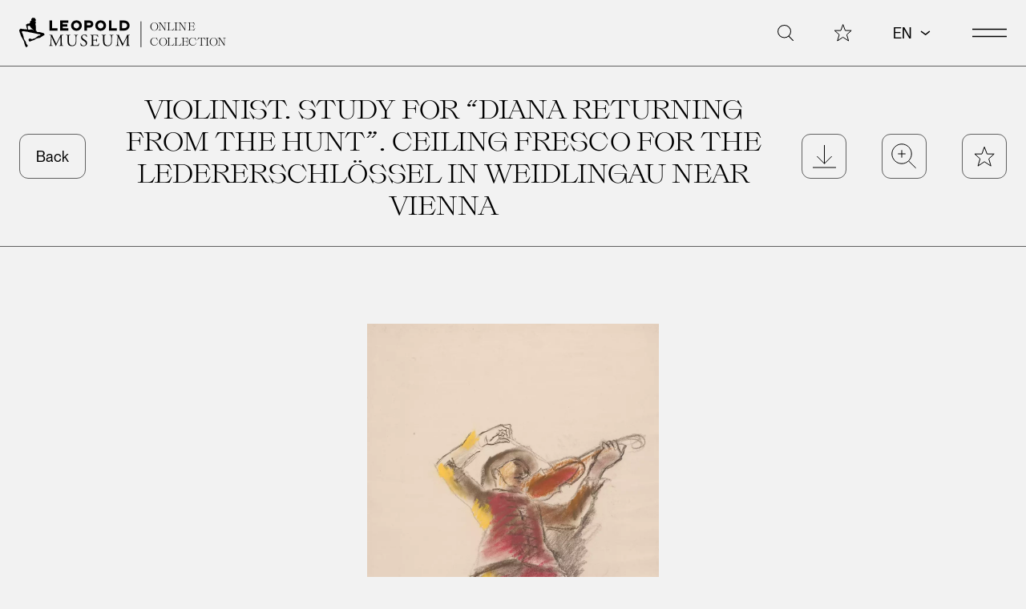

--- FILE ---
content_type: text/html
request_url: https://onlinecollection.leopoldmuseum.org/en/object/3741-violinist-study-for-diana-returning-from-the-hunt-ceiling-fresco-for-the-ledererschlossel-in-weidlingau-near-vienna/
body_size: 25275
content:
<!doctype html><html lang=en dir=ltr><head><meta charset=utf-8><meta name=viewport content="width=device-width,minimum-scale=1"><title>Violinist. Study for “Diana Returning from the Hunt”. Ceiling fresco for the Ledererschlössel in Weidlingau near Vienna &ndash;
Leopold Museum Online Collection</title><link rel=preconnect href=https://plausible.io><script>"serviceWorker"in navigator&&window.addEventListener("load",function(){navigator.serviceWorker.register("/sw.js").then(function(e){console.log("Service Worker registered! Scope: "+e.scope)}).catch(function(e){console.log("Service Worker registration failed: "+e)})})</script><link rel=stylesheet href=/dist/main.7c115bae.css integrity="sha512-UWyGYp0JveMRv576qh1MXMEYbw4ADDYh+gtbeTmhN006z7h0cjYMmlaWyYNvG2qVNd6EBVrWlizwt6C4+W7rXw=="><link rel=preload as=font href=/fonts/Slack-Light.woff2 type=font/woff2 crossorigin><link rel=preload as=font href=/fonts/PPNeueMontreal-Regular.woff2 type=font/woff2 crossorigin><script>!function(){var n,t=document,e=t.createElement("script");!("noModule"in e)&&"onbeforeload"in e&&(n=!1,t.addEventListener("beforeload",function(t){if(t.target===e)n=!0;else if(!t.target.hasAttribute("nomodule")||!n)return;t.preventDefault()},!0),e.type="module",e.src=".",t.head.appendChild(e),e.remove())}()</script><script src=/dist/app.83b82ea0.js integrity="sha512-StubEupZMEKuW2gqL4KYeYn8hbBt5L5FsfNhCFYKzyt5bAvS6Pds8LfMlGP2P3nZ5sbc7fOvsnJ+moSxYO+OjA==" type=module></script>
<script src=/dist/polyfills-legacy.1d8f0d7b.js integrity="sha512-nffRgKsSsawaXUhhMhlr+WdCcLTwm/tE77J+oUZvMAwDCQbT0LLVljIc3aAaUnxbRGd67AHCiIs68PqHxNPxYg==" nomodule></script>
<script src=/dist/app-legacy.530a1cd6.js integrity="sha512-GpHepQkfvk+utcfdujAdMciHDXBuLitKK0dktSWm0pUuzCx49CagKkb63KWR1h3HePlOuIfTLIL6PXfjO3prsg==" nomodule></script>
<script defer data-domain=onlinecollection.leopoldmuseum.org src=https://plausible.io/js/script.js></script>
<link rel=icon href=/favicon.ico><link rel=icon href=/icon.svg type=image/svg+xml><link rel=apple-touch-icon href=/apple-touch-icon.png><link rel=manifest href=/manifest.webmanifest><meta name=theme-color content="#f2f2f2"><link type=text/plain rel=author href=humans.txt><meta name=description content="Anton Faistauer’s (1887–1930) frescoes are counted among his most significant works today. In 1929, he received a commission for a fresco showing the subject of *Diana Returning from the Hunt* as a staircase ceiling decoration in the Ledererschlössel in Hadersdorf-Weidlingau near Vienna. Before the former garden palace from the 18th century was demolished in the 1970s, the fresco was taken down and relocated to the Altes Borromäum of the Mozarteum University. In this study, we see from below a musician performing with verve a jaunty piece of music on the violine. He is wearing a red costume. The figure belongs to the fresco on the stair parapet."><meta property="og:title" content="Violinist. Study for “Diana Returning from the Hunt”. Ceiling fresco for the Ledererschlössel in Weidlingau near Vienna"><meta property="og:description" content="Anton Faistauer’s (1887–1930) frescoes are counted among his most significant works today. In 1929, he received a commission for a fresco showing the subject of *Diana Returning from the Hunt* as a staircase ceiling decoration in the Ledererschlössel in Hadersdorf-Weidlingau near Vienna. Before the former garden palace from the 18th century was demolished in the 1970s, the fresco was taken down and relocated to the Altes Borromäum of the Mozarteum University. In this study, we see from below a musician performing with verve a jaunty piece of music on the violine. He is wearing a red costume. The figure belongs to the fresco on the stair parapet."><meta property="og:type" content="article"><meta property="og:url" content="https://onlinecollection.leopoldmuseum.org/en/object/3741-violinist-study-for-diana-returning-from-the-hunt-ceiling-fresco-for-the-ledererschlossel-in-weidlingau-near-vienna/"><meta property="og:image" content><meta property="article:section" content="object"><meta property="og:site_name" content="Leopold Museum Online Collection"><meta name=twitter:card content="summary_large_image"><meta name=twitter:image content><meta name=twitter:title content="Violinist. Study for “Diana Returning from the Hunt”. Ceiling fresco for the Ledererschlössel in Weidlingau near Vienna"><meta name=twitter:description content="Anton Faistauer’s (1887–1930) frescoes are counted among his most significant works today. In 1929, he received a commission for a fresco showing the subject of *Diana Returning from the Hunt* as a staircase ceiling decoration in the Ledererschlössel in Hadersdorf-Weidlingau near Vienna. Before the former garden palace from the 18th century was demolished in the 1970s, the fresco was taken down and relocated to the Altes Borromäum of the Mozarteum University. In this study, we see from below a musician performing with verve a jaunty piece of music on the violine. He is wearing a red costume. The figure belongs to the fresco on the stair parapet."></head><body><svg class="sr-only" xmlns:xlink="http://www.w3.org/1999/xlink" focusable="false" height="0" width="0"><defs><symbol id="arrow-down-small" viewBox="0 0 17 11" style="fill-rule:evenodd;clip-rule:evenodd"><path d="m3 3 5.7 4.17L13.8 3" style="fill:none;stroke:currentColor;stroke-width:1.5px"/></symbol><symbol id="arrow-down" viewBox="0 0 37 23"><path d="m5.313 33 13.954-14.181L5.313 5.1" transform="rotate(90 19.156 17.967)" stroke="currentcolor" stroke-width="1.5" vector-effect="non-scaling-stroke" fill="none"/></symbol><symbol id="arrow-left" viewBox="0 0 29 20"><path d="M12 21 1 10 12-1M1 10h29" fill="none" stroke-width="1" vector-effect="non-scaling-stroke" stroke="currentcolor"/></symbol><symbol id="burger" viewBox="0 0 43.117 10.5"><g fill="none" stroke="#000" stroke-width="1.5"><path d="M0 .8h43.1" vector-effect="non-scaling-stroke"/><path d="M0 9.8h43.1" vector-effect="non-scaling-stroke"/></g></symbol><symbol id="chevron" viewBox="0 0 14 14"><path d="M2 .5 11.6 7 2 13.5" fill="none" stroke="currentcolor" stroke-width="1ox"/></symbol><symbol id="close" viewBox="0 0 44 44"><g stroke="currentcolor" stroke-width="1"><path d="m43.53.53-43 43" vector-effect="non-scaling-stroke"/><path d="m.53.53 43 43" vector-effect="non-scaling-stroke"/></g></symbol><symbol id="download" style="fill-rule:evenodd;clip-rule:evenodd;stroke-miterlimit:10" viewBox="0 0 30 30"><path fill="none" d="M15 0v24m-9.5-9.5L15 24l9.5-9.5" style="fill-rule:nonzero;stroke:#000;stroke-width:1px;fill-opacity:0" vector-effect="non-scaling-stroke"/><path d="M0 29h30" style="fill:none;fill-rule:nonzero;stroke:#000;stroke-width:1px" vector-effect="non-scaling-stroke"/></symbol><symbol id="facebook" style="fill-rule:evenodd;clip-rule:evenodd;stroke-linejoin:round;stroke-miterlimit:2" viewBox="0 0 28 28"><path d="M11.369 14.941v9.388h4.162v-9.388h3.1l.588-3.837H15.53v-2.5a2.258 2.258.0 01.01-.427 1.937 1.937.0 012.158-1.651h1.674V3.264a20.213 20.213.0 00-2.977-.262 5.011 5.011.0 00-3.646 1.336 5.27 5.27.0 00-1.375 3.833v2.933H7.998v3.837h3.371z"/></symbol><symbol id="instagram" style="fill-rule:evenodd;clip-rule:evenodd;stroke-linejoin:round;stroke-miterlimit:2" viewBox="0 0 28 28"><path d="M9.508 3.001C5.94 3.013 3.009 5.946 3 9.514v9.3c.008 3.568 2.94 6.502 6.508 6.513h9.3c3.565-.02 6.493-2.948 6.512-6.513v-9.3c-.015-3.567-2.945-6.498-6.512-6.513h-9.3zm9.303 20.461H9.508c-2.546-.011-4.638-2.105-4.646-4.651v-9.3c.01-2.546 2.1-4.638 4.646-4.651h9.3c2.547.011 4.639 2.104 4.65 4.651v9.3c-.015 2.544-2.103 4.634-4.647 4.651zM14.156 8.586c-3.06.001-5.578 2.519-5.578 5.579.0 3.061 2.518 5.579 5.579 5.579s5.579-2.518 5.579-5.579c-.003-3.059-2.519-5.575-5.578-5.579h-.002zm0 9.297a3.738 3.738.0 01-3.719-3.721 3.74 3.74.0 013.721-3.721 3.74 3.74.0 013.721 3.721v.003a3.74 3.74.0 01-3.721 3.718h-.002zm6.047-11.159a1.405 1.405.0 00-1.282 1.395c0 .724.561 1.334 1.282 1.395h.006a1.406 1.406.0 001.279-1.395c0-.724-.563-1.335-1.285-1.395z"/></symbol><symbol id="layout-big" style="fill-rule:evenodd;clip-rule:evenodd" viewBox="0 0 23 23"><rect width="22" height="22" x=".5" y=".5" rx="5.5" fill="none" stroke="#000"/></symbol><symbol id="layout-default" style="fill-rule:evenodd;clip-rule:evenodd" viewBox="0 0 22 22"><g fill="none" stroke="#000"><rect width="9" height="9" x=".5" y=".5" rx="1.5" vector-effect="non-scaling-stroke"/><rect width="9" height="9" x=".5" y=".5" rx="1.5" vector-effect="non-scaling-stroke" transform="translate(12 0)"/><rect width="9" height="9" x=".5" y=".5" rx="1.5" vector-effect="non-scaling-stroke" transform="translate(0 12)"/><rect width="9" height="9" x=".5" y=".5" rx="1.5" vector-effect="non-scaling-stroke" transform="translate(12 12)"/></g></symbol><symbol id="layout-list" style="fill-rule:evenodd;clip-rule:evenodd;stroke-linejoin:round;stroke-miterlimit:2" viewBox="0 0 23 23"><g stroke="#000" stroke-linecap="round"><path d="M.5 2.5h22"/><path d="M.5 8.5h22"/><path d="M.5 14.5h22"/><path d="M.5 20.5h22"/></g></symbol><symbol id="line" viewBox="0 0 32 10" width="32" height="10" aria-hidden="true" focusable="false"><path d="M0 5h32" stroke="currentcolor" vector-effect="non-scaling-stroke"/></symbol><symbol id="magnifier" viewBox="0 0 38.89 39"><g fill="none" stroke="#000" transform="translate(1 1)"><ellipse cx="15.559" cy="15.057" rx="15.559" ry="15.057" vector-effect="non-scaling-stroke"/><path d="M38.04 38.144 26.317 26.66" vector-effect="non-scaling-stroke"/></g></symbol><symbol id="pinterest" style="fill-rule:evenodd;clip-rule:evenodd;stroke-linejoin:round;stroke-miterlimit:2" viewBox="0 0 28 28"><path d="M0 .001h27.998v27.998V0H0v.001zm9.723 23.941a.067.067.0 01.02.0h.01c.07.0.117-.061.154-.109a.044.044.0 01.008-.011 12.15 12.15.0 002.477-5.452c.1-.423.2-.8.3-1.187l.043-.154c.103.139.214.273.332.4a3.623 3.623.0 002.619.992 5.495 5.495.0 004.236-2.136 9.341 9.341.0 001.713-6.564 6.455 6.455.0 00-1.941-3.69 7.388 7.388.0 00-4.3-1.918 9.287 9.287.0 00-1.041-.059 8.141 8.141.0 00-6.98 3.595 6.728 6.728.0 00-1.064 3.834 5.24 5.24.0 001.023 3.083c.341.435.789.774 1.3.984h.006a.416.416.0 00.185.044.388.388.0 00.373-.3l.266-1.065c.055-.2-.053-.338-.2-.523l-.055-.068a4.05 4.05.0 01-.555-3.434 5.37 5.37.0 012.98-3.672 6.133 6.133.0 012.555-.544c2.066.0 4.543 1.061 4.721 4.051.121 2.094-.564 4.8-2.105 5.91a2.56 2.56.0 01-1.5.517 1.945 1.945.0 01-1.539-.714 1.702 1.702.0 01-.289-1.494c.156-.622.33-1.193.482-1.7l.008-.021v-.01a6.024 6.024.0 00.459-2.85 1.465 1.465.0 00-1.453-1.194 2.256 2.256.0 00-2.031 1.724 4.356 4.356.0 00.113 2.9.504.504.0 01.035.263c-.229.96-.445 1.868-.646 2.7-.865 3.623-.977 4.088-1.01 5.037a15.4 15.4.0 00.158 2.619c.012.077.027.188.131.211l.002.005z"/></symbol><symbol id="print" width="100%" height="100%" viewBox="0 0 24 24" xmlns:xlink="http://www.w3.org/1999/xlink" style="fill-rule:evenodd;clip-rule:evenodd"><g transform="matrix(0.827586,0,0,0.827586,0.935172,0.221793)"><path d="M6 10.509V2H20.586v8.509" style="fill:none;fill-rule:nonzero;stroke:#000;stroke-width:1.21px"/></g><g transform="matrix(0.827586,0,0,0.827586,0.221793,1.47062)"><path d="M6.862 19.94H3.823L2 18.117V10.823L3.823 9H24.487l1.823 1.823v7.293L24.487 19.94H21.449" style="fill:none;fill-rule:nonzero;stroke:#000;stroke-width:1.21px"/></g><g transform="matrix(0.827586,0,0,0.827586,6.0149,14.2908)"><rect x="0" y="0" width="14" height="9" style="fill:none;stroke:#000;stroke-width:1.21px"/></g></symbol><symbol id="related" width="100%" height="100%" viewBox="0 0 24 24" xmlns:xlink="http://www.w3.org/1999/xlink" style="fill-rule:evenodd;clip-rule:evenodd;stroke-linejoin:round;stroke-miterlimit:2"><g transform="matrix(1.69676,0,0,1.69676,-6.9822,-6.8952)"><path d="M8.83 6.421c2.602.0 4.715 2.113 4.715 4.715.0 2.602-2.113 4.715-4.715 4.715s-4.715-2.113-4.715-4.715c0-2.602 2.113-4.715 4.715-4.715zm0 .59c2.277.0 4.125 1.848 4.125 4.125.0 2.277-1.848 4.126-4.125 4.126-2.277.0-4.126-1.849-4.126-4.126.0-2.277 1.849-4.125 4.126-4.125z"/></g><g transform="matrix(1.69676,0,0,1.69676,1.0178,-6.8952)"><path d="M8.83 6.421c2.602.0 4.715 2.113 4.715 4.715.0 2.602-2.113 4.715-4.715 4.715s-4.715-2.113-4.715-4.715c0-2.602 2.113-4.715 4.715-4.715zm0 .59c2.277.0 4.125 1.848 4.125 4.125.0 2.277-1.848 4.126-4.125 4.126-2.277.0-4.126-1.849-4.126-4.126.0-2.277 1.849-4.125 4.126-4.125z"/></g></symbol><symbol id="share" width="100%" height="100%" viewBox="0 0 24 27"><g transform="matrix(1.33333,0,0,1.33333,-2700.41,-789.767)"><path d="M2040.91 606.476C2040.94 606.352 2040.94 596.002 2040.91 595.878 2040.73 595.012 2039.96 594.384 2039.08 594.387H2029.23C2028.21 594.397 2027.38 595.235 2027.37 596.254V606.1C2027.37 607.125 2028.22 607.967 2029.24 607.967H2032.39L2034.16 609.931 2036.32 607.967H2039.08C2039.96 607.957 2040.72 607.335 2040.91 606.476z" style="fill:none;fill-rule:nonzero;stroke:#030504" vector-effect="non-scaling-stroke" stroke-width=".75"/></g><g transform="matrix(1.33333,0,0,1.33333,-2703.19,-792.801)"><path d="M2038.88 604.814C2038.54 604.815 2038.22 604.97 2038.01 605.233L2034.94 603.444 2038 601.45C2038.22 601.717 2038.54 601.873 2038.88 601.873 2039.5 601.873 2040.01 601.362 2040.01 600.741S2039.5 599.609 2038.88 599.609C2038.26 599.611 2037.75 600.123 2037.75 600.745 2037.75 600.836 2037.76 600.927 2037.78 601.015L2034.38 603.234C2034.27 602.721 2033.81 602.354 2033.28 602.354 2032.66 602.354 2032.14 602.866 2032.14 603.488 2032.14 604.11 2032.66 604.622 2033.28 604.622 2033.83 604.622 2034.3 604.224 2034.4 603.683L2037.79 605.663C2037.76 605.756 2037.75 605.852 2037.75 605.949 2037.75 606.572 2038.26 607.084 2038.88 607.084 2039.51 607.084 2040.02 606.572 2040.02 605.949 2040.02 605.326 2039.5 604.814 2038.88 604.814zM2038.71 600.114C2038.77 600.099 2038.82 600.091 2038.88 600.091 2039.24 600.091 2039.53 600.385 2039.53 600.742 2039.53 601.099 2039.24 601.393 2038.88 601.393 2038.59 601.391 2038.33 601.195 2038.25 600.914 2038.16 600.569 2038.37 600.209 2038.71 600.115V600.114zM2033.28 604.139C2032.92 604.139 2032.63 603.845 2032.63 603.488 2032.63 603.131 2032.92 602.837 2033.28 602.837 2033.63 602.837 2033.93 603.131 2033.93 603.488 2033.93 603.846 2033.63 604.14 2033.28 604.14V604.139zM2038.88 606.599C2038.54 606.58 2038.26 606.292 2038.26 605.948 2038.26 605.604 2038.54 605.316 2038.88 605.297 2039.24 605.297 2039.53 605.591 2039.53 605.948 2039.53 606.306 2039.24 606.6 2038.88 606.6V606.599z" style="fill-rule:nonzero;stroke:#000" vector-effect="non-scaling-stroke" stroke-width=".15"/></g></symbol><symbol id="star" style="fill-rule:evenodd;clip-rule:evenodd" viewBox="0 0 32 31"><path d="m28.3 15.3 3.8 10h10.1l-7.6 6.9 3 10.3-9.3-6.1-9.2 6.1 3-10.3-7.7-6.9h10.3l3.6-10z" style="fill-rule:nonzero;stroke-width:1px;stroke:currentColor" transform="translate(-12.75 -13.65)" vector-effect="non-scaling-stroke"/></symbol><symbol id="tripadvisor" style="fill-rule:evenodd;clip-rule:evenodd;stroke-linejoin:round;stroke-miterlimit:2" viewBox="0 0 28 28"><path d="m11.762 20.23 2.049 2.226 2.051-2.22.119.102c.146.123.264.217.393.307a6.255 6.255.0 003.051 1.241 6.39 6.39.0 006.9-4.448 6.205 6.205.0 00-1.145-5.937l-.414-.507a5.827 5.827.0 01-.2-.228l2.055-2.237h-4.537a.357.357.0 01-.184-.058A14.269 14.269.0 0016.795 6.32c-.896-.19-1.808-.29-2.723-.3a.53.53.0 01-.08-.009h-.345a.313.313.0 01-.086.012c-2.79.036-5.509.887-7.822 2.448a.284.284.0 01-.166.057H.998l2.072 2.249-.41.477a6.17 6.17.0 00-1.561 3.245 3.299 3.299.0 00-.057.442v.008l-.012.063-.021.342-.008.022.012.479c.01.087.018.167.021.239a6.304 6.304.0 002.1 4.207 6.466 6.466.0 004.293 1.646 6.283 6.283.0 004.234-1.623l.1-.085.001-.009zm8.449-.37h-.012c-2.369-.007-4.315-1.958-4.316-4.327v-.012c.005-2.371 1.957-4.319 4.328-4.32h.016c2.372.01 4.318 1.966 4.316 4.338-.007 2.372-1.96 4.319-4.332 4.319v.002zm-12.8.0H7.28c-2.342-.047-4.242-1.987-4.242-4.329.0-2.364 1.935-4.313 4.299-4.33h.074c2.35.036 4.264 1.979 4.264 4.329.0 2.351-1.914 4.294-4.264 4.33zm12.805-6.229h-.005a1.91 1.91.0 00-1.9 1.9c0 1.042.858 1.9 1.9 1.9h.01a1.91 1.91.0 001.895-1.9 1.91 1.91.0 00-1.9-1.9zm-12.84.0a1.91 1.91.0 00-1.9 1.9c0 1.042.858 1.9 1.9 1.9h.01a1.91 1.91.0 001.897-1.9 1.91 1.91.0 00-1.9-1.9h-.007zm6.43 1.515a5.473 5.473.0 00-.322-1.674 6.796 6.796.0 00-2-2.933 8.132 8.132.0 00-2.4-1.451.078.078.0 01-.057-.039 12.452 12.452.0 019.576.011l-.102.046-.006.006-.1.046a7.689 7.689.0 00-3.559 2.909 6.103 6.103.0 00-.979 2.6l-.016.178c0 .037-.008.076-.012.118l-.023.183z"/></symbol><symbol id="x" fill-rule="evenodd" stroke-linejoin="round" stroke-miterlimit="2" clip-rule="evenodd" viewBox="0 0 28 28"><path fill-rule="nonzero" d="m21.4 21.3-6-8.7L22 4.8h-1.5l-1.3 1.5-4.5 5.3-4.3-6.3-.4-.5H4.7L6 6.7l5.7 8.3-7 8.2h1.5l6.2-7.2 4.6 6.7.4.5h5.3l-1.3-1.9zM18 22l-4.8-7-.4-.5-.3-.4L7 6h2.4l4.5 6.5.6 1 5.9 8.5H18z"/></symbol><symbol id="youtube" style="fill-rule:evenodd;clip-rule:evenodd;stroke-linejoin:round;stroke-miterlimit:2" viewBox="0 0 28 28"><path d="M14.05 6.001h.001-.001c-.317.0-7.578.006-9.433.507a3.041 3.041.0 00-2.1 2.1c-.69 3.85-.69 7.793.0 11.643a3.056 3.056.0 002.1 2.1c1.855.5 9.363.507 9.439.507s7.57-.006 9.449-.507a3.056 3.056.0 002.1-2.1 34.224 34.224.0 00-.006-11.643 3.02 3.02.0 00-2.1-2.1c-1.858-.499-9.35-.507-9.449-.507zm-2.407 12.047v-7.23l6.3 3.621-6.295 3.608-.005.001z"/></symbol><symbol id="zoom-in" style="fill-rule:evenodd;clip-rule:evenodd;stroke-miterlimit:10" viewBox="0 0 39 39"><path d="M10.763.0H0" style="fill:none;fill-rule:nonzero;stroke:#000;stroke-width:1px" transform="translate(10.673 16.054)" vector-effect="non-scaling-stroke"/><path d="M0 10.763V0" style="fill:none;fill-rule:nonzero;stroke:#000;stroke-width:1px" transform="translate(16.054 10.673)" vector-effect="non-scaling-stroke"/><path fill="none" d="M26.355 10.778c7.722.0 13.992 6.27 13.992 13.992s-6.27 13.992-13.992 13.992c-7.722.0-13.992-6.27-13.992-13.992.0-7.722 6.27-13.992 13.992-13.992zM46.59 45.221 36.042 34.888" style="fill-opacity:0;stroke:#000;stroke-width:1px;stroke-miterlimit:4" transform="translate(-10.301 -8.716)" vector-effect="non-scaling-stroke"/></symbol><symbol id="zoom-out" style="fill-rule:evenodd;clip-rule:evenodd;stroke-miterlimit:10" viewBox="0 0 39 39"><path d="M10.763.0H0" style="fill:none;fill-rule:nonzero;stroke:#000;stroke-width:1px" transform="translate(10.673 16.054)"/><path fill="none" d="M26.355 10.778c7.722.0 13.992 6.27 13.992 13.992s-6.27 13.992-13.992 13.992c-7.722.0-13.992-6.27-13.992-13.992.0-7.722 6.27-13.992 13.992-13.992zM46.59 45.221 36.042 34.888" style="fill-opacity:0;stroke:#000;stroke-width:1px;stroke-miterlimit:4" transform="translate(-10.301 -8.716)"/></symbol></defs></svg><a href=#main class="absolute z-50 -translate-y-full transform bg-black p-4 text-white opacity-0 focus:translate-y-0 focus:opacity-100 print:hidden">Skip to content</a><div id=navigation class="md:overflow-none fixed top-0 z-50 flex h-screen w-full flex-col overflow-auto bg-gray px-6 print:hidden md:pb-[3.125rem] 2xl:px-20"><div class="flex py-4 lg:py-[1.375rem]"><svg xmlns="http://www.w3.org/2000/svg" xmlns:xlink="http://www.w3.org/1999/xlink" viewBox="0 0 502.852 71" width="502.852" height="71" class="h-6 w-auto lg:h-[2.375rem]" aria-label="Leopold Museum Online Collection Logo" focusable="false"><a href="https://www.leopoldmuseum.org/" title="Leopold Museum" target="_blank" rel="noreferrer"><path d="M0 0h270v71H0V0z" fill="transparent"/><path d="M32.536 29.876c-.694.0-.446-2.381-3.276-2.381-.372.0-.73.264-.969.264h-1.308c-.818.0-1.812.332-2.722.332-.165.0-.265-.133-.43-.133-.166.0-.497.133-.662.133-.065.0-1.845-.332-2.438-.34-.11-1.097-.21-1.424-.21-2.276.0-.215-.463-1.358-.463-1.82.0-1.299-.529-2.093-.529-3.144.0-.438.264-.63.396-.63 1.275.0 2.26-1.323 2.483-1.323 1.192.0 2.942 1.662 3.313 2.282.795 1.309 2.198 3.746 3.725 4.628.31.384 3.587 2.937 3.587 4.012.0.314-.472.396-.497.396zm26.05 8.774.132-.132c-.68-.73-.961-1.186-1.202-2.078-3.49-.917-7.082-2.06-10.82-2.987l-.135.134c-.587-.134-5.849.088-5.849-.995.0-.167.264-.894.264-1.06.0-.214-.76-.86-1.026-.86-.166.0-.628.265-.794.265-.165.0-.374-.057-.497-.178v-1.303c0-.637.332-1.655.332-2.193.0-.166-.133-.364-.133-.53.0-.164.133-.463.133-.628.0-.167-.198-.596-.198-.763.0-.165.198-.793.198-.96.0-.164-.198-.66-.198-.826s.064-.453.13-.669c-.074-.083-.263.006-.263-.16.0-.09.198-.438.198-.727.0-.903-.33-1.299-.33-1.953.0-.165.132.0.132-.165.0-.167-.198-.23-.198-.398.0-.164-.066-.695-.066-.86.0-.248.092-.722-.2-.894l.132-.125c-.266-.77-.529-1.595-.529-2.39.0-.737.815-3.478.926-3.7-.065-.935.0-1 0-1.07-.323-1.213-1.757-1.37-2.516-1.987.162-.25.15-.36.464-.36.166.0.729.529.895.529.223.0.96-1.504.96-1.952.0-.024.198-.968.198-.992.0-1.565-1.324-2.631-1.324-2.912.0-.788-.82-1.954-1.92-1.954-.165.0-.232-.066-.397-.066-.166.0.033.133-.132.133-.166.0-.562-.464-.729-.464-.166.0-.232.199-.396.199-.166.0-.927-.463-1.092-.463-.166.0-.894.528-1.06.528-.167.0-.364-.198-.53-.198-.355.0-1.489.794-1.489 1.06.0.165.198.264.198.43.0.14-.289.297-.595.297-.166.0-.364-.132-.516-.126-.46 1.207-.874 1.211-.874 1.351.0.166.197.232.197.399.0.164.067.462.067.626.0.166-.331.233-.331.399.0 1.042.368.71 1.06 2.083-.179.3-.398.233-.53.233-.166.0-.993-.199-1.159-.199-.09.0-1.687 1.365-1.687 1.689.0.992-.266 1.39-.266 2.084.0.092-.056-.002-.19.45.09.014.124-.05.124.114.0 1.496-1.937 2.68-3.574 2.68-.165.0-.133-.132-.3-.132-.164.0-1.025.397-1.19.397-.166.0-.298-.199-.462-.199-.026.0-4.006 2.235-4.006 2.45.0.024 1.124 3.194 1.124 4.8.0 1.67 1.656 3.606 1.656 4.733.0.165-.033.133-.129.151.105.151.13.511.13.609.0.183.14.63-.266.63-.471.0-2.602-.241-3.075-.29-3.921-.464-7.756-.372-11.797-1.563C1.553 27.888.0 27.642.0 30.044c0 1.034.992 3.565.992 3.706.0.339 1.821 5.003 2.203 6.692.356 1.59 1.473 3.092 1.989 4.445.196.258.381.53.556.81 1.125 1.814 1.869 4.065 3.24 5.817.19.516 2.472 4.188 2.472 5.537.0 2.707 2.316 7.845 2.316 8.109.0.662 1.606 3.84 2.847 3.84.753.0 2.847-1.796 2.847-2.548.0-.166-.133.097-.133-.068.0-.073.266-.594.266-.826.0-.168-.133-.298-.133-.465.0-.164.133-.33.133-.495.0-.92-3.31-3.064-3.31-4.536.0-.33-1.06-3.814-1.06-3.838.0-.192-3.045-4.362-3.045-4.6.0-.117-.695-1.194-.713-1.268-.223-.762-1.207-3.715-1.207-4.096.0-.093-.087-.388-.12-.562a.663.663.0 01-.012-.1c0-.164.132-.164.132-.331.0-.902-.662-1.704-.662-2.117.0-.167-.066-.365-.066-.529.0-.167.064-.672-.032-.996-.552-.413-.393-1.146-.683-1.734-.339-.685-.675-1.392-.675-1.507.0-.72-2.052-4.105-2.052-4.236.0-.167-.067-.531-.067-.696.0-2.301 3.976-1.58 4.733-1.656l4.566.73h1.45c1.407.002 3.039.777 4.322 1.033 4.625.936 9.822 1.92 14.48 2.886 2.458.505 5.387 1.21 7.944 1.814.578.13 6.13.488 6.13 2.31.0 1.074-3.164.945-3.42 1.043-.24.09-.551.445-.717.445-.165.0.0-.133-.165-.133-.952.0-3.01 1.941-5.28 3.767h-.007c-2.004 1.607-4.174 3.118-5.901 3.118-.166.0-.265-.133-.43-.133-.116.0-1.705 1.26-2.714 1.26-.165.0-.067-.134-.232-.134s-.497.264-.663.264c-.163.0-1.223-.198-1.39-.198-.164.0-.065.133-.23.133-.895.0-3.03-1.325-3.278-1.325-.016.0-2.984.61-3.508 2.015.066 1.066.075 1.106.002 1.188.313 1.3.76 3.946 2.645 3.946.713.0 7.337-3.151 10.344-3.534.683-.25 1.518-1.291 2.126-1.525 1.004-.663 2.822-1.515 3.803-2.075 2.642-.527 5.468-1.686 8.066-1.786.557-.397 1.134-.805 1.717-1.207 1.655-1.146 3.364-2.274 4.824-3.079.884-1.462 3.387-.937 3.741-2.86-.409-.293-.048-.762-.395-1.11z"/><path d="M71.755 30.677V6.794h5.857v18.255h12.779v5.628H71.755zm25.175.0V6.794h19.436v5.593h-13.577v3.346h11.066v5.475h-11.066v3.88h13.577v5.589H96.93zm51.114-11.94c0-6.998-5.667-12.397-12.741-12.397s-12.74 5.399-12.74 12.397c0 6.996 5.666 12.395 12.74 12.395s12.741-5.399 12.741-12.395zm-6.049.0c0 3.766-3.233 6.768-6.692 6.768-3.499.0-6.695-3.002-6.695-6.768.0-3.765 3.196-6.768 6.695-6.768 3.459.0 6.692 3.003 6.692 6.768zm33.253-3.499c0-4.755-3.498-8.444-8.821-8.444h-12.133v23.883h5.858v-6.959h6.275c5.323.0 8.821-3.726 8.821-8.48zm-5.856.0c0 1.599-.76 2.853-3.307 2.853h-5.933v-5.667h5.933c2.547.0 3.307 1.255 3.307 2.814zm36.004 3.499c0-6.998-5.668-12.397-12.74-12.397-7.074.0-12.742 5.399-12.742 12.397.0 6.996 5.668 12.395 12.742 12.395 7.072.0 12.74-5.399 12.74-12.395zm-6.047.0c0 3.766-3.232 6.768-6.693 6.768-3.5.0-6.696-3.002-6.696-6.768.0-3.765 3.196-6.768 6.696-6.768 3.461.0 6.693 3.003 6.693 6.768zm12.889 11.94V6.794h5.859v18.255h12.779v5.628h-18.638zm48.836-11.94c0-6.313-4.87-11.943-12.742-11.943h-10.914v23.883h10.914c7.72.0 12.742-5.628 12.742-11.94zm-5.858.0c0 3.46-2.588 6.312-6.884 6.312h-5.096V12.424h5.096c4.296.0 6.884 2.852 6.884 6.313zM84.891 56.245c.91 1.863 1.784 3.687 2.735 5.434h.079c1.073-1.864 2.064-3.927 3.053-5.948l3.731-7.577c1.822-3.609 2.933-5.791 3.014-7.615 1.346.119 2.181.119 2.976.119.99.0 2.299-.039 3.527-.119.239.159.239.832.04.992l-.833.08c-2.498.277-2.814.991-2.776 3.767.08 4.204.119 11.541.437 17.25.119 1.985.081 3.014 1.943 3.215l1.27.118c.238.238.197.834-.081.991a100.05 100.05.0 00-4.679-.12c-1.39.0-3.172.042-4.801.12-.277-.198-.316-.753-.079-.991l1.15-.118c1.945-.201 1.945-.834 1.945-3.371l-.12-16.541h-.08c-.276.438-1.785 3.61-2.576 5.157l-3.53 6.94c-1.784 3.492-3.57 7.218-4.282 9.045-.082.12-.239.157-.4.157-.077.0-.276-.037-.356-.157-.674-2.107-2.576-5.989-3.49-7.934l-3.569-7.654c-.832-1.824-1.665-3.887-2.538-5.712h-.079c-.159 2.459-.277 4.759-.397 7.06-.119 2.42-.279 5.952-.279 9.321.0 2.937.237 3.568 1.785 3.689l1.508.118c.278.238.24.871-.038.991a78.544 78.544.0 00-4.404-.12c-1.27.0-2.697.042-4.044.12-.238-.198-.317-.794-.079-.991l.871-.118c1.666-.201 2.221-.476 2.459-3.254.238-2.617.437-4.798.676-8.723.195-3.294.355-6.664.433-8.846.082-2.498-.238-3.013-2.654-3.409l-.636-.08c-.199-.238-.158-.833.157-.992 1.192.08 2.142.119 3.133.119.914.0 1.984.0 3.294-.119-.161 1.547.832 4.006 2.064 6.545l4.52 9.161zm48.702-5.633c0-2.458-.079-7.019-.753-8.208-.278-.477-.99-.754-1.984-.832l-.99-.079c-.238-.279-.159-.795.08-.954 1.508.08 2.973.119 4.52.119a66.53 66.53.0 004.163-.119c.319.199.28.714.08.954l-.952.079c-.992.078-1.786.435-1.981.95-.597 1.31-.556 5.869-.556 8.09v4.481c0 3.452-.556 7.1-2.776 9.481-1.709 1.861-4.641 2.895-7.575 2.895-2.737.0-5.474-.517-7.416-2.181-2.105-1.745-3.094-4.64-3.094-9.361v-9.359c0-4.125-.08-4.799-2.38-4.996l-.992-.079c-.237-.161-.157-.835.08-.954 1.983.08 3.331.119 4.917.119 1.627.0 2.935-.039 4.878-.119.239.119.318.793.078.954l-.949.079c-2.302.197-2.38.871-2.38 4.996v8.566c0 6.386 1.982 10.588 8.051 10.588 5.75.0 7.931-4.521 7.931-10.55v-4.56zm18.442 16.857c-3.33.0-5.432-1.034-6.187-1.471-.476-.871-.991-3.685-1.069-5.551.196-.277.792-.356.949-.116.595 2.02 2.224 5.907 6.822 5.907 3.331.0 4.957-2.18 4.957-4.559.0-1.747-.357-3.69-3.252-5.552l-3.768-2.459c-1.981-1.31-4.281-3.57-4.281-6.824.0-3.767 2.934-6.822 8.091-6.822 1.228.0 2.656.2 3.688.517.515.119 1.069.238 1.388.238.355.951.713 3.172.713 4.839-.16.238-.794.356-.991.118-.515-1.902-1.588-4.481-5.395-4.481-3.885.0-4.718 2.579-4.718 4.402.0 2.302 1.902 3.927 3.371 4.877l3.172 1.983c2.499 1.548 4.956 3.849 4.956 7.614.0 4.367-3.289 7.34-8.446 7.34zm19.552-20.862c0-4.124-.08-4.719-2.419-4.996l-.634-.08c-.239-.16-.159-.873.078-.992a93.76 93.76.0 004.68.119h7.454c2.542.0 4.881.0 5.358-.119.236.675.474 3.53.634 5.275-.16.237-.793.315-.992.08-.594-1.865-.954-3.254-3.014-3.767-.833-.2-2.102-.239-3.847-.239h-2.855c-1.19.0-1.19.077-1.19 1.585v7.933c0 1.109.117 1.109 1.309 1.109h2.3c1.667.0 2.894-.08 3.37-.237.476-.158.754-.396.952-1.387l.318-1.626c.199-.241.872-.241 1.031.04.0.95-.159 2.497-.159 4.004.0 1.427.159 2.936.159 3.809-.159.277-.832.277-1.031.039l-.357-1.546c-.159-.716-.437-1.312-1.23-1.509-.557-.158-1.506-.199-3.053-.199h-2.3c-1.192.0-1.309.041-1.309 1.072v5.593c0 2.102.117 3.451.753 4.125.476.473 1.308.912 4.801.912 3.053.0 4.202-.16 5.073-.596.717-.396 1.786-1.783 2.819-3.845.278-.202.831-.08.99.277-.276 1.389-1.269 4.44-1.783 5.511-3.571-.078-7.099-.12-10.63-.12h-3.571c-1.705.0-3.053.042-5.393.12-.237-.12-.317-.753-.08-.991l1.308-.118c2.263-.201 2.46-.793 2.46-4.959V46.607zm46.044 4.005c0-2.458-.075-7.019-.75-8.208-.281-.477-.995-.754-1.984-.832l-.992-.079c-.237-.279-.159-.795.079-.954 1.51.08 2.974.119 4.521.119 1.665.0 2.738-.039 4.163-.119.318.199.282.714.081.954l-.953.079c-.99.078-1.784.435-1.982.95-.596 1.31-.553 5.869-.553 8.09v4.481c0 3.452-.555 7.1-2.776 9.481-1.708 1.861-4.644 2.895-7.574 2.895-2.742.0-5.476-.517-7.418-2.181-2.106-1.745-3.097-4.64-3.097-9.361v-9.359c0-4.125-.077-4.799-2.38-4.996l-.991-.079c-.234-.161-.156-.835.081-.954 1.981.08 3.33.119 4.916.119 1.63.0 2.937-.039 4.882-.119.235.119.314.793.078.954l-.953.079c-2.298.197-2.377.871-2.377 4.996v8.566c0 6.386 1.981 10.588 8.048 10.588 5.75.0 7.931-4.521 7.931-10.55v-4.56zm24.989 5.633c.912 1.863 1.785 3.687 2.735 5.434h.079c1.071-1.864 2.061-3.927 3.054-5.948l3.726-7.577c1.829-3.609 2.938-5.791 3.018-7.615 1.347.119 2.183.119 2.972.119.995.0 2.3-.039 3.533-.119.237.159.237.832.038.992l-.835.08c-2.496.277-2.815.991-2.775 3.767.078 4.204.117 11.541.438 17.25.116 1.985.075 3.014 1.94 3.215l1.269.118c.239.238.198.834-.075.991-1.629-.078-3.257-.12-4.682-.12-1.387.0-3.173.042-4.799.12-.276-.198-.316-.753-.079-.991l1.152-.118c1.94-.201 1.94-.834 1.94-3.371l-.117-16.541h-.082c-.276.438-1.784 3.61-2.576 5.157l-3.529 6.94c-1.783 3.492-3.57 7.218-4.284 9.045-.08.12-.237.157-.396.157-.079.0-.277-.037-.358-.157-.674-2.107-2.581-5.989-3.489-7.934l-3.574-7.654c-.828-1.824-1.661-3.887-2.535-5.712h-.079c-.16 2.459-.277 4.759-.397 7.06-.118 2.42-.278 5.952-.278 9.321.0 2.937.239 3.568 1.785 3.689l1.504.118c.282.238.241.871-.035.991a78.531 78.531.0 00-4.4-.12c-1.274.0-2.701.042-4.049.12-.238-.198-.317-.794-.079-.991l.873-.118c1.666-.201 2.219-.476 2.458-3.254.239-2.617.438-4.798.675-8.723.197-3.294.357-6.664.436-8.846.083-2.498-.239-3.013-2.658-3.409l-.633-.08c-.198-.238-.159-.833.162-.992 1.186.08 2.138.119 3.129.119.913.0 1.984.0 3.293-.119-.16 1.547.828 4.006 2.061 6.545l4.523 9.161z" style="fill-rule:nonzero" transform="scale(.98571)"/></a><a href="https://onlinecollection.leopoldmuseum.org/en/" title="Leopold Museum Online Collection"><path d="M295 0h180v71H295V0z" fill="transparent"/><text transform="translate(304.852 30)" font-size="26" font-family="Slack Light" font-weight="300"><tspan x="0" y="0">ONLINE</tspan><tspan x="0" y="35">COLLECTION</tspan></text></a><path d="M283.926 8.709V69" fill="none" stroke="#000" stroke-width="1.6"/></svg><div data-nav-toggle class="ml-auto flex items-center"></div></div><div class="mt-5 flex md:mb-auto"><nav class="font-serif text-3xl uppercase"><ul class="space-y-2 md:space-y-4"><li><a href=https://onlinecollection.leopoldmuseum.org/en/ class=inline-block>Home</a></li><li><a href=https://onlinecollection.leopoldmuseum.org/en/albums/ class=inline-block>Album</a></li><li><a href=https://onlinecollection.leopoldmuseum.org/en/about/ class=inline-block>About</a></li></ul></nav><div class="ml-auto mt-2 text-xl md:mt-0"><div class="flex items-center uppercase"><a href=https://onlinecollection.leopoldmuseum.org/en/object/3741-violinist-study-for-diana-returning-from-the-hunt-ceiling-fresco-for-the-ledererschlossel-in-weidlingau-near-vienna/ aria-current=page class="opacity-[0.28] current:opacity-100"><abbr title=English>en</abbr></a><svg viewBox="0 0 32 10" width="32" height="10" class="mx-2"><use xlink:href="#line"/></svg>
<a href=https://onlinecollection.leopoldmuseum.org/objekt/3741-violinspieler-studie-zu-diana-von-der-jagd-heimkehrend-deckenfresko-fur-das-ledererschlossel-in-weidlingau-bei-wien/ class="opacity-[0.28] current:opacity-100"><abbr title=Deutsch>de</abbr></a></div></div></div><div class="mt-auto flex flex-col-reverse md:flex-row md:items-end"><nav class="uppercase md:mb-2"><ul class="mt:mt-0 -mx-6 mt-8 divide-y border-t md:mx-0 md:space-y-3 md:divide-none md:border-none"><li><a href=https://www.leopoldmuseum.org/en/museum/contacts target=_blank rel=noopener class="inline-block py-5 px-6 md:p-0">Contact us</a></li><li class="hidden md:list-item"><a href=https://www.leopoldmuseum.org/de/newsletter/besucher target=_blank rel=noopener class="inline-block py-5 px-6 md:p-0">Newsletter</a></li><li><a href=https://www.leopoldmuseum.org/en/visit/opening-hours target=_blank rel=noopener class="inline-block py-5 px-6 md:p-0">Visit</a></li><li><a href=https://www.leopoldmuseum.org/en target=_blank rel=noopener class="inline-block py-5 px-6 md:p-0">Leopold Museum</a></li><li><a href=https://www.leopoldmuseum.org/en/visit/tickets target=_blank rel=noopener class="inline-block py-5 px-6 md:p-0">Tickets/Admission</a></li></ul></nav><ul class="mt-8 space-y-2 font-serif text-3xl uppercase md:ml-auto md:mt-0 md:space-y-4 md:text-right"><li><a href=https://onlinecollection.leopoldmuseum.org/en/search/ class="inline-flex items-baseline"><svg width="66" height="66" class="mr-4 h-6 w-6 shrink-0 md:mr-10 md:h-[0.66em] md:w-auto" focusable="false" aria-hidden="true"><use xlink:href="#magnifier"/></svg><span>Search</span></a></li><li><a href=https://onlinecollection.leopoldmuseum.org/en/my-collection/ class="inline-flex items-baseline"><svg width="94" height="90" class="mr-4 h-6 w-6 shrink-0 fill-transparent md:mr-10 md:h-[0.9em] md:w-auto" focusable="false" aria-hidden="true"><use xlink:href="#star"/></svg><span class=whitespace-nowrap>My Collection</span></a></li></ul></div></div><header class="flex min-h-min justify-between border-b bg-gray py-4 px-6 print:hidden lg:py-[1.375rem] 2xl:px-20" data-header><svg xmlns="http://www.w3.org/2000/svg" xmlns:xlink="http://www.w3.org/1999/xlink" viewBox="0 0 502.852 71" width="502.852" height="71" class="h-6 w-auto lg:h-[2.375rem]" aria-label="Leopold Museum Online Collection Logo" focusable="false"><a href="https://www.leopoldmuseum.org/" title="Leopold Museum" target="_blank" rel="noreferrer"><path d="M0 0h270v71H0V0z" fill="transparent"/><path d="M32.536 29.876c-.694.0-.446-2.381-3.276-2.381-.372.0-.73.264-.969.264h-1.308c-.818.0-1.812.332-2.722.332-.165.0-.265-.133-.43-.133-.166.0-.497.133-.662.133-.065.0-1.845-.332-2.438-.34-.11-1.097-.21-1.424-.21-2.276.0-.215-.463-1.358-.463-1.82.0-1.299-.529-2.093-.529-3.144.0-.438.264-.63.396-.63 1.275.0 2.26-1.323 2.483-1.323 1.192.0 2.942 1.662 3.313 2.282.795 1.309 2.198 3.746 3.725 4.628.31.384 3.587 2.937 3.587 4.012.0.314-.472.396-.497.396zm26.05 8.774.132-.132c-.68-.73-.961-1.186-1.202-2.078-3.49-.917-7.082-2.06-10.82-2.987l-.135.134c-.587-.134-5.849.088-5.849-.995.0-.167.264-.894.264-1.06.0-.214-.76-.86-1.026-.86-.166.0-.628.265-.794.265-.165.0-.374-.057-.497-.178v-1.303c0-.637.332-1.655.332-2.193.0-.166-.133-.364-.133-.53.0-.164.133-.463.133-.628.0-.167-.198-.596-.198-.763.0-.165.198-.793.198-.96.0-.164-.198-.66-.198-.826s.064-.453.13-.669c-.074-.083-.263.006-.263-.16.0-.09.198-.438.198-.727.0-.903-.33-1.299-.33-1.953.0-.165.132.0.132-.165.0-.167-.198-.23-.198-.398.0-.164-.066-.695-.066-.86.0-.248.092-.722-.2-.894l.132-.125c-.266-.77-.529-1.595-.529-2.39.0-.737.815-3.478.926-3.7-.065-.935.0-1 0-1.07-.323-1.213-1.757-1.37-2.516-1.987.162-.25.15-.36.464-.36.166.0.729.529.895.529.223.0.96-1.504.96-1.952.0-.024.198-.968.198-.992.0-1.565-1.324-2.631-1.324-2.912.0-.788-.82-1.954-1.92-1.954-.165.0-.232-.066-.397-.066-.166.0.033.133-.132.133-.166.0-.562-.464-.729-.464-.166.0-.232.199-.396.199-.166.0-.927-.463-1.092-.463-.166.0-.894.528-1.06.528-.167.0-.364-.198-.53-.198-.355.0-1.489.794-1.489 1.06.0.165.198.264.198.43.0.14-.289.297-.595.297-.166.0-.364-.132-.516-.126-.46 1.207-.874 1.211-.874 1.351.0.166.197.232.197.399.0.164.067.462.067.626.0.166-.331.233-.331.399.0 1.042.368.71 1.06 2.083-.179.3-.398.233-.53.233-.166.0-.993-.199-1.159-.199-.09.0-1.687 1.365-1.687 1.689.0.992-.266 1.39-.266 2.084.0.092-.056-.002-.19.45.09.014.124-.05.124.114.0 1.496-1.937 2.68-3.574 2.68-.165.0-.133-.132-.3-.132-.164.0-1.025.397-1.19.397-.166.0-.298-.199-.462-.199-.026.0-4.006 2.235-4.006 2.45.0.024 1.124 3.194 1.124 4.8.0 1.67 1.656 3.606 1.656 4.733.0.165-.033.133-.129.151.105.151.13.511.13.609.0.183.14.63-.266.63-.471.0-2.602-.241-3.075-.29-3.921-.464-7.756-.372-11.797-1.563C1.553 27.888.0 27.642.0 30.044c0 1.034.992 3.565.992 3.706.0.339 1.821 5.003 2.203 6.692.356 1.59 1.473 3.092 1.989 4.445.196.258.381.53.556.81 1.125 1.814 1.869 4.065 3.24 5.817.19.516 2.472 4.188 2.472 5.537.0 2.707 2.316 7.845 2.316 8.109.0.662 1.606 3.84 2.847 3.84.753.0 2.847-1.796 2.847-2.548.0-.166-.133.097-.133-.068.0-.073.266-.594.266-.826.0-.168-.133-.298-.133-.465.0-.164.133-.33.133-.495.0-.92-3.31-3.064-3.31-4.536.0-.33-1.06-3.814-1.06-3.838.0-.192-3.045-4.362-3.045-4.6.0-.117-.695-1.194-.713-1.268-.223-.762-1.207-3.715-1.207-4.096.0-.093-.087-.388-.12-.562a.663.663.0 01-.012-.1c0-.164.132-.164.132-.331.0-.902-.662-1.704-.662-2.117.0-.167-.066-.365-.066-.529.0-.167.064-.672-.032-.996-.552-.413-.393-1.146-.683-1.734-.339-.685-.675-1.392-.675-1.507.0-.72-2.052-4.105-2.052-4.236.0-.167-.067-.531-.067-.696.0-2.301 3.976-1.58 4.733-1.656l4.566.73h1.45c1.407.002 3.039.777 4.322 1.033 4.625.936 9.822 1.92 14.48 2.886 2.458.505 5.387 1.21 7.944 1.814.578.13 6.13.488 6.13 2.31.0 1.074-3.164.945-3.42 1.043-.24.09-.551.445-.717.445-.165.0.0-.133-.165-.133-.952.0-3.01 1.941-5.28 3.767h-.007c-2.004 1.607-4.174 3.118-5.901 3.118-.166.0-.265-.133-.43-.133-.116.0-1.705 1.26-2.714 1.26-.165.0-.067-.134-.232-.134s-.497.264-.663.264c-.163.0-1.223-.198-1.39-.198-.164.0-.065.133-.23.133-.895.0-3.03-1.325-3.278-1.325-.016.0-2.984.61-3.508 2.015.066 1.066.075 1.106.002 1.188.313 1.3.76 3.946 2.645 3.946.713.0 7.337-3.151 10.344-3.534.683-.25 1.518-1.291 2.126-1.525 1.004-.663 2.822-1.515 3.803-2.075 2.642-.527 5.468-1.686 8.066-1.786.557-.397 1.134-.805 1.717-1.207 1.655-1.146 3.364-2.274 4.824-3.079.884-1.462 3.387-.937 3.741-2.86-.409-.293-.048-.762-.395-1.11z"/><path d="M71.755 30.677V6.794h5.857v18.255h12.779v5.628H71.755zm25.175.0V6.794h19.436v5.593h-13.577v3.346h11.066v5.475h-11.066v3.88h13.577v5.589H96.93zm51.114-11.94c0-6.998-5.667-12.397-12.741-12.397s-12.74 5.399-12.74 12.397c0 6.996 5.666 12.395 12.74 12.395s12.741-5.399 12.741-12.395zm-6.049.0c0 3.766-3.233 6.768-6.692 6.768-3.499.0-6.695-3.002-6.695-6.768.0-3.765 3.196-6.768 6.695-6.768 3.459.0 6.692 3.003 6.692 6.768zm33.253-3.499c0-4.755-3.498-8.444-8.821-8.444h-12.133v23.883h5.858v-6.959h6.275c5.323.0 8.821-3.726 8.821-8.48zm-5.856.0c0 1.599-.76 2.853-3.307 2.853h-5.933v-5.667h5.933c2.547.0 3.307 1.255 3.307 2.814zm36.004 3.499c0-6.998-5.668-12.397-12.74-12.397-7.074.0-12.742 5.399-12.742 12.397.0 6.996 5.668 12.395 12.742 12.395 7.072.0 12.74-5.399 12.74-12.395zm-6.047.0c0 3.766-3.232 6.768-6.693 6.768-3.5.0-6.696-3.002-6.696-6.768.0-3.765 3.196-6.768 6.696-6.768 3.461.0 6.693 3.003 6.693 6.768zm12.889 11.94V6.794h5.859v18.255h12.779v5.628h-18.638zm48.836-11.94c0-6.313-4.87-11.943-12.742-11.943h-10.914v23.883h10.914c7.72.0 12.742-5.628 12.742-11.94zm-5.858.0c0 3.46-2.588 6.312-6.884 6.312h-5.096V12.424h5.096c4.296.0 6.884 2.852 6.884 6.313zM84.891 56.245c.91 1.863 1.784 3.687 2.735 5.434h.079c1.073-1.864 2.064-3.927 3.053-5.948l3.731-7.577c1.822-3.609 2.933-5.791 3.014-7.615 1.346.119 2.181.119 2.976.119.99.0 2.299-.039 3.527-.119.239.159.239.832.04.992l-.833.08c-2.498.277-2.814.991-2.776 3.767.08 4.204.119 11.541.437 17.25.119 1.985.081 3.014 1.943 3.215l1.27.118c.238.238.197.834-.081.991a100.05 100.05.0 00-4.679-.12c-1.39.0-3.172.042-4.801.12-.277-.198-.316-.753-.079-.991l1.15-.118c1.945-.201 1.945-.834 1.945-3.371l-.12-16.541h-.08c-.276.438-1.785 3.61-2.576 5.157l-3.53 6.94c-1.784 3.492-3.57 7.218-4.282 9.045-.082.12-.239.157-.4.157-.077.0-.276-.037-.356-.157-.674-2.107-2.576-5.989-3.49-7.934l-3.569-7.654c-.832-1.824-1.665-3.887-2.538-5.712h-.079c-.159 2.459-.277 4.759-.397 7.06-.119 2.42-.279 5.952-.279 9.321.0 2.937.237 3.568 1.785 3.689l1.508.118c.278.238.24.871-.038.991a78.544 78.544.0 00-4.404-.12c-1.27.0-2.697.042-4.044.12-.238-.198-.317-.794-.079-.991l.871-.118c1.666-.201 2.221-.476 2.459-3.254.238-2.617.437-4.798.676-8.723.195-3.294.355-6.664.433-8.846.082-2.498-.238-3.013-2.654-3.409l-.636-.08c-.199-.238-.158-.833.157-.992 1.192.08 2.142.119 3.133.119.914.0 1.984.0 3.294-.119-.161 1.547.832 4.006 2.064 6.545l4.52 9.161zm48.702-5.633c0-2.458-.079-7.019-.753-8.208-.278-.477-.99-.754-1.984-.832l-.99-.079c-.238-.279-.159-.795.08-.954 1.508.08 2.973.119 4.52.119a66.53 66.53.0 004.163-.119c.319.199.28.714.08.954l-.952.079c-.992.078-1.786.435-1.981.95-.597 1.31-.556 5.869-.556 8.09v4.481c0 3.452-.556 7.1-2.776 9.481-1.709 1.861-4.641 2.895-7.575 2.895-2.737.0-5.474-.517-7.416-2.181-2.105-1.745-3.094-4.64-3.094-9.361v-9.359c0-4.125-.08-4.799-2.38-4.996l-.992-.079c-.237-.161-.157-.835.08-.954 1.983.08 3.331.119 4.917.119 1.627.0 2.935-.039 4.878-.119.239.119.318.793.078.954l-.949.079c-2.302.197-2.38.871-2.38 4.996v8.566c0 6.386 1.982 10.588 8.051 10.588 5.75.0 7.931-4.521 7.931-10.55v-4.56zm18.442 16.857c-3.33.0-5.432-1.034-6.187-1.471-.476-.871-.991-3.685-1.069-5.551.196-.277.792-.356.949-.116.595 2.02 2.224 5.907 6.822 5.907 3.331.0 4.957-2.18 4.957-4.559.0-1.747-.357-3.69-3.252-5.552l-3.768-2.459c-1.981-1.31-4.281-3.57-4.281-6.824.0-3.767 2.934-6.822 8.091-6.822 1.228.0 2.656.2 3.688.517.515.119 1.069.238 1.388.238.355.951.713 3.172.713 4.839-.16.238-.794.356-.991.118-.515-1.902-1.588-4.481-5.395-4.481-3.885.0-4.718 2.579-4.718 4.402.0 2.302 1.902 3.927 3.371 4.877l3.172 1.983c2.499 1.548 4.956 3.849 4.956 7.614.0 4.367-3.289 7.34-8.446 7.34zm19.552-20.862c0-4.124-.08-4.719-2.419-4.996l-.634-.08c-.239-.16-.159-.873.078-.992a93.76 93.76.0 004.68.119h7.454c2.542.0 4.881.0 5.358-.119.236.675.474 3.53.634 5.275-.16.237-.793.315-.992.08-.594-1.865-.954-3.254-3.014-3.767-.833-.2-2.102-.239-3.847-.239h-2.855c-1.19.0-1.19.077-1.19 1.585v7.933c0 1.109.117 1.109 1.309 1.109h2.3c1.667.0 2.894-.08 3.37-.237.476-.158.754-.396.952-1.387l.318-1.626c.199-.241.872-.241 1.031.04.0.95-.159 2.497-.159 4.004.0 1.427.159 2.936.159 3.809-.159.277-.832.277-1.031.039l-.357-1.546c-.159-.716-.437-1.312-1.23-1.509-.557-.158-1.506-.199-3.053-.199h-2.3c-1.192.0-1.309.041-1.309 1.072v5.593c0 2.102.117 3.451.753 4.125.476.473 1.308.912 4.801.912 3.053.0 4.202-.16 5.073-.596.717-.396 1.786-1.783 2.819-3.845.278-.202.831-.08.99.277-.276 1.389-1.269 4.44-1.783 5.511-3.571-.078-7.099-.12-10.63-.12h-3.571c-1.705.0-3.053.042-5.393.12-.237-.12-.317-.753-.08-.991l1.308-.118c2.263-.201 2.46-.793 2.46-4.959V46.607zm46.044 4.005c0-2.458-.075-7.019-.75-8.208-.281-.477-.995-.754-1.984-.832l-.992-.079c-.237-.279-.159-.795.079-.954 1.51.08 2.974.119 4.521.119 1.665.0 2.738-.039 4.163-.119.318.199.282.714.081.954l-.953.079c-.99.078-1.784.435-1.982.95-.596 1.31-.553 5.869-.553 8.09v4.481c0 3.452-.555 7.1-2.776 9.481-1.708 1.861-4.644 2.895-7.574 2.895-2.742.0-5.476-.517-7.418-2.181-2.106-1.745-3.097-4.64-3.097-9.361v-9.359c0-4.125-.077-4.799-2.38-4.996l-.991-.079c-.234-.161-.156-.835.081-.954 1.981.08 3.33.119 4.916.119 1.63.0 2.937-.039 4.882-.119.235.119.314.793.078.954l-.953.079c-2.298.197-2.377.871-2.377 4.996v8.566c0 6.386 1.981 10.588 8.048 10.588 5.75.0 7.931-4.521 7.931-10.55v-4.56zm24.989 5.633c.912 1.863 1.785 3.687 2.735 5.434h.079c1.071-1.864 2.061-3.927 3.054-5.948l3.726-7.577c1.829-3.609 2.938-5.791 3.018-7.615 1.347.119 2.183.119 2.972.119.995.0 2.3-.039 3.533-.119.237.159.237.832.038.992l-.835.08c-2.496.277-2.815.991-2.775 3.767.078 4.204.117 11.541.438 17.25.116 1.985.075 3.014 1.94 3.215l1.269.118c.239.238.198.834-.075.991-1.629-.078-3.257-.12-4.682-.12-1.387.0-3.173.042-4.799.12-.276-.198-.316-.753-.079-.991l1.152-.118c1.94-.201 1.94-.834 1.94-3.371l-.117-16.541h-.082c-.276.438-1.784 3.61-2.576 5.157l-3.529 6.94c-1.783 3.492-3.57 7.218-4.284 9.045-.08.12-.237.157-.396.157-.079.0-.277-.037-.358-.157-.674-2.107-2.581-5.989-3.489-7.934l-3.574-7.654c-.828-1.824-1.661-3.887-2.535-5.712h-.079c-.16 2.459-.277 4.759-.397 7.06-.118 2.42-.278 5.952-.278 9.321.0 2.937.239 3.568 1.785 3.689l1.504.118c.282.238.241.871-.035.991a78.531 78.531.0 00-4.4-.12c-1.274.0-2.701.042-4.049.12-.238-.198-.317-.794-.079-.991l.873-.118c1.666-.201 2.219-.476 2.458-3.254.239-2.617.438-4.798.675-8.723.197-3.294.357-6.664.436-8.846.083-2.498-.239-3.013-2.658-3.409l-.633-.08c-.198-.238-.159-.833.162-.992 1.186.08 2.138.119 3.129.119.913.0 1.984.0 3.293-.119-.16 1.547.828 4.006 2.061 6.545l4.523 9.161z" style="fill-rule:nonzero" transform="scale(.98571)"/></a><a href="https://onlinecollection.leopoldmuseum.org/en/" title="Leopold Museum Online Collection"><path d="M295 0h180v71H295V0z" fill="transparent"/><text transform="translate(304.852 30)" font-size="26" font-family="Slack Light" font-weight="300"><tspan x="0" y="0">ONLINE</tspan><tspan x="0" y="35">COLLECTION</tspan></text></a><path d="M283.926 8.709V69" fill="none" stroke="#000" stroke-width="1.6"/></svg><div class="flex items-center space-x-6 print:hidden sm:space-x-[3.125rem]"><div class="flex items-center space-x-6 sm:space-x-[3.125rem]"><a href=https://onlinecollection.leopoldmuseum.org/en/search/><span class=sr-only>Search</span><svg width="16" height="16" class="h-5 w-5 fill-transparent" focusable="false" aria-hidden="true"><use xlink:href="#magnifier"/></svg></a>
<a href=https://onlinecollection.leopoldmuseum.org/en/my-collection/ class="star hidden xs:inline" data-star><span class=sr-only>My Collection</span><svg width="16" height="16" class="h-6 w-6 fill-transparent" focusable="false" aria-hidden="true"><use xlink:href="#star"/></svg></a><div class="group relative hidden sm:block"><button class="inline-flex items-center uppercase">
<abbr title=English>en</abbr><svg width="17" height="11" focusable="false" aria-hidden="true" class="ml-2"><use xlink:href="#arrow-down-small"/></svg></button><ul class="absolute hidden w-full uppercase group-focus-within:block group-hover:block"><li><a href=https://onlinecollection.leopoldmuseum.org/objekt/3741-violinspieler-studie-zu-diana-von-der-jagd-heimkehrend-deckenfresko-fur-das-ledererschlossel-in-weidlingau-bei-wien/ class=block><abbr title=Deutsch>de</abbr></a></li></ul></div></div><div data-nav-toggle class="flex items-center"></div></div></header><main id=main><div class="relative grid items-center gap-8 border-b bg-gray py-4 px-6 lg:grid-cols-[1fr,auto,1fr] lg:py-8 2xl:px-20"><div class="hidden items-center lg:flex"><a href=#back onclick=window.history.back() class="inline-flex h-[3.5rem] items-center rounded border px-5 print:hidden">Back</a></div><h1 class="text-center font-serif text-lg uppercase">Violinist. Study for “Diana Returning from the Hunt”. Ceiling fresco for the Ledererschlössel in Weidlingau near Vienna<span class=lg:hidden>, 1929</span></h1><div data-object-controls='{"id":"3741","imageCreditline":"Leopold Museum, Vienna","imageSets":[{"allowedToDownload":true,"default":{"height":1370,"jpg":"/images/web-lm-03647-default.jpg","webp":"/images/web-lm-03647-default.webp","width":992},"download":{"height":2762,"jpg":"/images/web-lm-03647-download.jpg","webp":"/images/web-lm-03647-download.webp","width":2000},"edm":null,"full":{"height":4834,"jpg":"/images/web-lm-03647-full.jpg","webp":"/images/web-lm-03647-full.webp","width":3500},"preview":{"height":481,"jpg":"/images/web-lm-03647-preview.jpg","webp":"/images/web-lm-03647-preview.webp","width":348}}],"labels":{"accept":"Accept","commercialUse":"Commercial use","next":"","previous":"","privateUse":"Private use","privateUseDisclaimer":"I hereby assure the Leopold Museum that the image file will be used exclusively for private and not for commercial purposes."},"requestPageUrl":"https://onlinecollection.leopoldmuseum.org/en/inquiry/","url":"https://onlinecollection.leopoldmuseum.org/en/object/3741-violinist-study-for-diana-returning-from-the-hunt-ceiling-fresco-for-the-ledererschlossel-in-weidlingau-near-vienna/"}' class="hidden print:hidden lg:block"></div></div><div class="px-6 print:px-0 2xl:px-20"><article class="-mx-6 mb-4 border-b bg-gray px-6 py-5 print:hidden lg:mb-12 lg:border-none lg:pb-16 lg:pt-24" data-object-images='{"id":"3741","imageCreditline":"Leopold Museum, Vienna","imageSets":[{"allowedToDownload":true,"default":{"height":1370,"jpg":"/images/web-lm-03647-default.jpg","webp":"/images/web-lm-03647-default.webp","width":992},"download":{"height":2762,"jpg":"/images/web-lm-03647-download.jpg","webp":"/images/web-lm-03647-download.webp","width":2000},"edm":null,"full":{"height":4834,"jpg":"/images/web-lm-03647-full.jpg","webp":"/images/web-lm-03647-full.webp","width":3500},"preview":{"height":481,"jpg":"/images/web-lm-03647-preview.jpg","webp":"/images/web-lm-03647-preview.webp","width":348}}],"labels":{"accept":"Accept","commercialUse":"Commercial use","next":"","previous":"","privateUse":"Private use","privateUseDisclaimer":"I hereby assure the Leopold Museum that the image file will be used exclusively for private and not for commercial purposes."},"requestPageUrl":"https://onlinecollection.leopoldmuseum.org/en/inquiry/","url":"https://onlinecollection.leopoldmuseum.org/en/object/3741-violinist-study-for-diana-returning-from-the-hunt-ceiling-fresco-for-the-ledererschlossel-in-weidlingau-near-vienna/"}'><div class="grid grid-cols-[minmax(0,1fr)_2rem] gap-4 lg:grid-cols-1"><div class="relative row-start-1 flex overflow-x-auto"><div class="shrink-0 basis-full"><div class="flex flex-col"><div class=mx-auto><picture><source srcset="https://onlinecollection.leopoldmuseum.org/images/web-lm-03647-default.webp 992w" sizes=auto type=image/webp><source srcset="https://onlinecollection.leopoldmuseum.org/images/web-lm-03647-default.jpg 992w" sizes=auto><img src=https://onlinecollection.leopoldmuseum.org/images/web-lm-03647-default.jpg loading=lazy alt width=992 height=1370 class="mx-auto max-h-[70vh] w-auto object-contain"></picture><div class="mt-5 text-xs">Leopold Museum,<br>Vienna</div></div></div></div></div></div></article><article class="hidden print:block"><div class="my-10 flex flex-col space-y-10"><div class=mx-auto><picture><source srcset="https://onlinecollection.leopoldmuseum.org/images/web-lm-03647-default.webp 992w" sizes=auto type=image/webp><source srcset="https://onlinecollection.leopoldmuseum.org/images/web-lm-03647-default.jpg 992w" sizes=auto><img src=https://onlinecollection.leopoldmuseum.org/images/web-lm-03647-default.jpg loading=lazy alt width=992 height=1370 class=print-image></picture></div></div></article><div class="pointer-events-none fixed inset-0 -z-10 hidden grid-cols-6 gap-x-8 px-6 lg:grid lg:print:hidden 2xl:px-20"><div class="col-start-6 flex items-center"><picture><source srcset="https://onlinecollection.leopoldmuseum.org/images/web-lm-03647-default.webp 992w" sizes=auto type=image/webp><source srcset="https://onlinecollection.leopoldmuseum.org/images/web-lm-03647-default.jpg 992w" sizes=auto><img src=https://onlinecollection.leopoldmuseum.org/images/web-lm-03647-default.jpg loading=lazy alt width=992 height=1370></picture></div></div><div class="mt-3 grid grid-cols-1 gap-5 print:mt-10 lg:mt-44 lg:grid-cols-6 lg:gap-8"><div class="col-start-1 flex flex-col lg:col-end-3"><p class="hidden font-serif text-lg uppercase lg:block">Violinist. Study for “Diana Returning from the Hunt”. Ceiling fresco for the Ledererschlössel in Weidlingau near Vienna<br>1929</p><div class="col-start-1 lg:mt-14 lg:pt-4"><div>India ink, color crayon on paper</div><div>60.1×44.1 cm</div></div></div><div class="col-start-1 row-start-1 flex flex-col lg:col-start-3 lg:col-end-5"><h2 class=sr-only id=artists>Artists</h2><ul class="text-lg lg:text-md" aria-labelledby=artists><li>Anton Faistauer<p>(St. Martin near Lofer 1887–1930 Vienna)</p></li></ul><div class="mt-auto pt-4"><span class="inline-block rounded border px-5 py-3">Unfortunately not on display at the moment</span></div></div><div class="row-span-2 hidden lg:block lg:print:hidden"><nav class=border-y aria-label="Quick links"><ul class=divide-y data-object-quick-links='{"labels":{"printThisPage":"Print this page","share":"Share"},"url":"https://onlinecollection.leopoldmuseum.org/en/object/3741-violinist-study-for-diana-returning-from-the-hunt-ceiling-fresco-for-the-ledererschlossel-in-weidlingau-near-vienna/"}'><li><a class="flex items-center py-4" href=#object-data><div class="mr-6 w-6"><svg width="16" height="10" focusable="false" aria-hidden="true"><use xlink:href="#arrow-left" transform="rotate(180 8 5)"/></svg></div><span>Object data</span></a></li><li><a class="flex items-center py-4" href=#provenance><div class="mr-6 w-6"><svg width="16" height="10" focusable="false" aria-hidden="true"><use xlink:href="#arrow-left" transform="rotate(180 8 5)"/></svg></div><span>Provenance</span></a></li><li><a class="flex items-center py-4" href=#related-artworks><div class="mr-6 w-6"><svg width="24" height="24" focusable="false" aria-hidden="true"><use xlink:href="#related"/></svg></div><span>Related Artworks</span></a></li></ul></nav></div><div class="mb-5 lg:col-span-4 lg:mb-36 lg:mt-16"><div class=prose>Anton Faistauer’s (1887–1930) frescoes are counted among his most significant works today. In 1929, he received a commission for a fresco showing the subject of <em>Diana Returning from the Hunt</em> as a staircase ceiling decoration in the Ledererschlössel in Hadersdorf-Weidlingau near Vienna. Before the former garden palace from the 18th century was demolished in the 1970s, the fresco was taken down and relocated to the Altes Borromäum of the Mozarteum University. In this study, we see from below a musician performing with verve a jaunty piece of music on the violine. He is wearing a red costume. The figure belongs to the fresco on the stair parapet.<p class=byline>RR, 2021</p></div></div></div></div><div class="mb-border divide-y border-t"><section class="relative bg-gray pl-6 2xl:px-20" id=object-data><div class="py-7 lg:py-20"><h2 class="text-lg uppercase">Object data</h2><collapsible-section slug=object-data sectiontitle="Object data"><div class="grid lg:grid-cols-3"><div class="lg:col-start-2 lg:col-end-4"><div class="relative z-10 lg:mr-20"><dl class="section-content section-divide"><dt>Artist/author</dt><dd><ul><li>Anton Faistauer<a href=https://d-nb.info/gnd/118531824 title=https://d-nb.info/gnd/118531824 target=_blank rel=noopener class="ml-[1ch] hidden font-serif text-sm hoverable:inline print:hidden">GND</a></li></ul></dd><dt>Title</dt><dd>Violinist. Study for “Diana Returning from the Hunt”. Ceiling fresco for the Ledererschlössel in Weidlingau near Vienna</dd><dt>Date</dt><dd>1929</dd><dt>Art movement</dt><dd>Expressionism</dd><dt>Category</dt><dd>Graphic work</dd><dt>Material​/technique</dt><dd>India ink, color crayon on paper</dd><dt>Dimensions</dt><dd>60.1×44.1 cm</dd><dt>Signature</dt><dd>Monogrammed and dated lower right in crayon: af / 1929; numbered. lower left in pencil: 700 S</dd><dt>Credit line</dt><dd>Leopold Museum, Vienna, Inv. 3647</dd><dt>Inventory access</dt><dd>Contributed to the Leopold Museum-Privatstiftung in 1994</dd><dt>Keywords</dt><dd><div class="-mx-2 -my-1"><span class="inline-block px-2 py-1"><a href="https://onlinecollection.leopoldmuseum.org/en/search/?iconclasses=man%2fboy" class="inline-block rounded border px-4 py-2">man/boy</a></span><span class="inline-block px-2 py-1"><a href="https://onlinecollection.leopoldmuseum.org/en/search/?iconclasses=making%20music" class="inline-block rounded border px-4 py-2">making music</a></span><span class="inline-block px-2 py-1"><a href="https://onlinecollection.leopoldmuseum.org/en/search/?iconclasses=standing%20figure" class="inline-block rounded border px-4 py-2">standing figure</a></span><span class="inline-block px-2 py-1"><a href="https://onlinecollection.leopoldmuseum.org/en/search/?iconclasses=festive%20attire" class="inline-block rounded border px-4 py-2">festive attire</a></span></div></dd></dl><p class="border-t pt-5">If you have further information on this object, please <a href='mailto:onlinesammlung@leopoldmuseum.org?subject=Violinist. Study for “Diana Returning from the Hunt”. Ceiling fresco for the Ledererschlössel in Weidlingau near Vienna&body=https://onlinecollection.leopoldmuseum.org/en/object/3741-violinist-study-for-diana-returning-from-the-hunt-ceiling-fresco-for-the-ledererschlossel-in-weidlingau-near-vienna/' target=_blank rel=noopener class='underline font-serif'>contact us</a>.</p></div></div></div></collapsible-section></div></section><section class="relative bg-gray pl-6 2xl:px-20" id=provenance><div class="py-7 lg:py-20"><h2 class="text-lg uppercase">Provenance</h2><collapsible-section slug=provenance sectiontitle=Provenance><div class="grid lg:grid-cols-3"><div class="lg:col-start-2 lg:col-end-4"><div class="relative z-10 lg:mr-20"><div class=md:section-content><div class="pr-5 pb-10 pt-10 md:pb-0">Provenance research<br>Leopold Museum
<a href=https://onlinecollection.leopoldmuseum.org/en/about/#provenance target=_blank rel=noopener class="ml-4 inline-flex h-5 w-6 items-center justify-center rounded-sm border font-serif text-xs no-underline" aria-label=Information>i</a></div><div class="space-y-8 pr-5 lg:pr-0"><div class=prose>Dr. Rudolf Leopold, Wien (o.D.);<br>Leopold Museum-Privatstiftung, Wien (1994).</div><p>For provenance related information, please <a href='mailto:provenienz@leopoldmuseum.org?subject=Violinist. Study for “Diana Returning from the Hunt”. Ceiling fresco for the Ledererschlössel in Weidlingau near Vienna&body=https://onlinecollection.leopoldmuseum.org/en/object/3741-violinist-study-for-diana-returning-from-the-hunt-ceiling-fresco-for-the-ledererschlossel-in-weidlingau-near-vienna/' target=_blank rel=noopener>contact us</a>.</p></div></div></div></div></div></collapsible-section></div></section><section class="print:hidden relative bg-gray pl-6 2xl:px-20" id=search-in-collection><div class="py-7 lg:py-20"><h2 class="text-lg uppercase">Search in collection</h2><collapsible-section slug=search-in-collection sectiontitle="Search in collection"><div class="grid lg:grid-cols-3"><div class="lg:col-start-2 lg:col-end-4"><div class="mt-5 lg:mt-0 relative z-10 lg:mr-20"><div class="-mx-2 -my-1"><span class="inline-block px-2 py-1"><a href="https://onlinecollection.leopoldmuseum.org/en/search/?iconclasses=man%2fboy" class="inline-block rounded border px-4 py-2">man/boy</a></span><span class="inline-block px-2 py-1"><a href="https://onlinecollection.leopoldmuseum.org/en/search/?iconclasses=making%20music" class="inline-block rounded border px-4 py-2">making music</a></span><span class="inline-block px-2 py-1"><a href="https://onlinecollection.leopoldmuseum.org/en/search/?iconclasses=standing%20figure" class="inline-block rounded border px-4 py-2">standing figure</a></span><span class="inline-block px-2 py-1"><a href="https://onlinecollection.leopoldmuseum.org/en/search/?iconclasses=festive%20attire" class="inline-block rounded border px-4 py-2">festive attire</a></span></div></div></div></div></collapsible-section></div></section></div></main><aside class="bg-gray print:hidden"><aside id=related-artworks><div class="mixed border-y bg-gray text-lg first:-mt-border last:-mb-border"><div class="flex items-center" data-marquee><span>Related <em>Artworks</em></span><svg width="60" height="43" class="ml-[4.375rem] mr-20 h-[43px] w-[60px] flex-shrink-0" focusable="false" aria-hidden="true"><use xlink:href="#arrow-left" transform="rotate(180 30 21.5)"/></svg></div></div><div class="my-5 px-6 lg:mt-20 lg:mb-40 2xl:px-20"><div class=layout-default><div data-object-teaser='{"artists":[{"addition":null,"artistId":624,"biographicalData":"Tulln 1890–1918 Vienna","gender":"male","gnd":"https://d-nb.info/gnd/118607499","name":"Egon Schiele","note":null,"role":null}],"date":null,"id":"1529","images":[{"allowedToDownload":true,"default":{"height":1508,"jpg":"/images/web-lm-01389-default.jpg","webp":"/images/web-lm-01389-default.webp","width":992},"download":{"height":3039,"jpg":"/images/web-lm-01389-download.jpg","webp":"/images/web-lm-01389-download.webp","width":2000},"edm":null,"full":{"height":5319,"jpg":"/images/web-lm-01389-full.jpg","webp":"/images/web-lm-01389-full.webp","width":3500},"preview":{"height":529,"jpg":"/images/web-lm-01389-preview.jpg","webp":"/images/web-lm-01389-preview.webp","width":348}}],"mainTitle":"Girl with Folded Hands (Gerti Schiele)","slug":"1529-girl-with-folded-hands-gerti-schiele"}' data-labels='{"addToMyCollection":"Add to My Collection","addedToMyCollection":"Added to My Collection"}'><a href=https://onlinecollection.leopoldmuseum.org/en/object/1529-girl-with-folded-hands-gerti-schiele/>Girl with Folded Hands (Gerti Schiele)</a></div><div data-object-teaser='{"artists":[{"addition":null,"artistId":4315,"biographicalData":null,"gender":"male","gnd":"https://d-nb.info/gnd/118541579","name":"Günter Grass","note":null,"role":null}],"date":null,"id":"41584","images":[{"allowedToDownload":false,"default":{"height":992,"jpg":"/images/web-lm-06782-default.jpg","webp":"/images/web-lm-06782-default.webp","width":992},"download":{"height":2000,"jpg":"/images/web-lm-06782-download.jpg","webp":"/images/web-lm-06782-download.webp","width":2000},"edm":null,"full":{"height":3500,"jpg":"/images/web-lm-06782-full.jpg","webp":"/images/web-lm-06782-full.webp","width":3500},"preview":{"height":348,"jpg":"/images/web-lm-06782-preview.jpg","webp":"/images/web-lm-06782-preview.webp","width":348}}],"mainTitle":"Self-Portrait with Snail","slug":"41584-self-portrait-with-snail"}' data-labels='{"addToMyCollection":"Add to My Collection","addedToMyCollection":"Added to My Collection"}'><a href=https://onlinecollection.leopoldmuseum.org/en/object/41584-self-portrait-with-snail/>Self-Portrait with Snail</a></div><div data-object-teaser='{"artists":[{"addition":null,"artistId":624,"biographicalData":"Tulln 1890–1918 Vienna","gender":"male","gnd":"https://d-nb.info/gnd/118607499","name":"Egon Schiele","note":null,"role":null}],"date":null,"id":"4327","images":[{"allowedToDownload":true,"default":{"height":1249,"jpg":"/images/web-lm-04147-default.jpg","webp":"/images/web-lm-04147-default.webp","width":992},"download":{"height":2518,"jpg":"/images/web-lm-04147-download.jpg","webp":"/images/web-lm-04147-download.webp","width":2000},"edm":null,"full":{"height":4406,"jpg":"/images/web-lm-04147-full.jpg","webp":"/images/web-lm-04147-full.webp","width":3500},"preview":{"height":438,"jpg":"/images/web-lm-04147-preview.jpg","webp":"/images/web-lm-04147-preview.webp","width":348}}],"mainTitle":"Edith Schiele in a Striped Dress, Seated","slug":"4327-edith-schiele-in-a-striped-dress-seated"}' data-labels='{"addToMyCollection":"Add to My Collection","addedToMyCollection":"Added to My Collection"}'><a href=https://onlinecollection.leopoldmuseum.org/en/object/4327-edith-schiele-in-a-striped-dress-seated/>Edith Schiele in a Striped Dress, Seated</a></div><div data-object-teaser='{"artists":[{"addition":null,"artistId":700,"biographicalData":"Pöchlarn 1886–1980 Montreux","gender":"male","gnd":"https://d-nb.info/gnd/118564722","name":"Oskar Kokoschka","note":null,"role":null}],"date":null,"id":"2663","images":[{"allowedToDownload":false,"default":{"height":756,"jpg":"/images/web-lm-02522-default.jpg","webp":"/images/web-lm-02522-default.webp","width":992},"download":{"height":1523,"jpg":"/images/web-lm-02522-download.jpg","webp":"/images/web-lm-02522-download.webp","width":2000},"edm":null,"full":{"height":2666,"jpg":"/images/web-lm-02522-full.jpg","webp":"/images/web-lm-02522-full.webp","width":3500},"preview":{"height":265,"jpg":"/images/web-lm-02522-preview.jpg","webp":"/images/web-lm-02522-preview.webp","width":348}}],"mainTitle":"Study for the painting *Lovers with Cat*","slug":"2663-study-for-the-painting-lovers-with-cat"}' data-labels='{"addToMyCollection":"Add to My Collection","addedToMyCollection":"Added to My Collection"}'><a href=https://onlinecollection.leopoldmuseum.org/en/object/2663-study-for-the-painting-lovers-with-cat/>Study for the painting *Lovers with Cat*</a></div><div data-object-teaser='{"artists":[{"addition":null,"artistId":3970,"biographicalData":"Vienna 1891–1970 Dortmund","gender":"male","gnd":"https://d-nb.info/gnd/123895235","name":"Erwin Dominik Osen","note":null,"role":null}],"date":null,"id":"37545","images":[{"allowedToDownload":false,"default":{"height":1496,"jpg":"/images/web-lm-06426-default.jpg","webp":"/images/web-lm-06426-default.webp","width":992},"download":{"height":3015,"jpg":"/images/web-lm-06426-download.jpg","webp":"/images/web-lm-06426-download.webp","width":2000},"edm":null,"full":{"height":5277,"jpg":"/images/web-lm-06426-full.jpg","webp":"/images/web-lm-06426-full.webp","width":3500},"preview":{"height":525,"jpg":"/images/web-lm-06426-preview.jpg","webp":"/images/web-lm-06426-preview.webp","width":348}}],"mainTitle":"Portrait of a Patient (Catamite)","slug":"37545-portrait-of-a-patient-catamite"}' data-labels='{"addToMyCollection":"Add to My Collection","addedToMyCollection":"Added to My Collection"}'><a href=https://onlinecollection.leopoldmuseum.org/en/object/37545-portrait-of-a-patient-catamite/>Portrait of a Patient (Catamite)</a></div><div data-object-teaser='{"artists":[{"addition":null,"artistId":624,"biographicalData":"Tulln 1890–1918 Vienna","gender":"male","gnd":"https://d-nb.info/gnd/118607499","name":"Egon Schiele","note":null,"role":null}],"date":null,"id":"78122","images":[{"allowedToDownload":true,"default":{"height":1584,"jpg":"/images/web-lm-08445-default.jpg","webp":"/images/web-lm-08445-default.webp","width":992},"download":{"height":3194,"jpg":"/images/web-lm-08445-download.jpg","webp":"/images/web-lm-08445-download.webp","width":2000},"edm":null,"full":{"height":5589,"jpg":"/images/web-lm-08445-full.jpg","webp":"/images/web-lm-08445-full.webp","width":3500},"preview":{"height":556,"jpg":"/images/web-lm-08445-preview.jpg","webp":"/images/web-lm-08445-preview.webp","width":348}}],"mainTitle":"Page from the Portfolio *Egon Schiele. Handzeichnungen* [Egon Schiele. Hand Drawings], Published by Ed. Strache, Vienna/Prague/Leipzig 1920","slug":"78122-page-from-the-portfolio-egon-schiele-handzeichnungen-egon-schiele-hand-drawings-published-by-ed-strache-vienna-prague-leipzig-1920"}' data-labels='{"addToMyCollection":"Add to My Collection","addedToMyCollection":"Added to My Collection"}'><a href=https://onlinecollection.leopoldmuseum.org/en/object/78122-page-from-the-portfolio-egon-schiele-handzeichnungen-egon-schiele-hand-drawings-published-by-ed-strache-vienna-prague-leipzig-1920/>Page from the Portfolio *Egon Schiele. Handzeichnungen* [Egon Schiele. Hand Drawings], Published by Ed. Strache, Vienna/Prague/Leipzig 1920</a></div></div></div></aside></aside><footer class="mt-auto border-t bg-gray px-6 leading-none print:hidden 2xl:px-20"><div class="grid grid-cols-3 gap-1 py-10 text-sm sm:gap-3 md:grid-cols-[repeat(5,minmax(0,200px))_minmax(max-content,1fr)] md:grid-rows-3"><div class="col-span-3 self-end md:col-span-2"><svg xmlns="http://www.w3.org/2000/svg" xmlns:xlink="http://www.w3.org/1999/xlink" viewBox="0 0 502.852 71" width="502.852" height="71" class="h-[6.9vw] max-h-[50px] w-auto sm:h-[7.4vw] md:h-[4vw]" aria-label="Leopold Museum Online Collection Logo" focusable="false"><a href="https://www.leopoldmuseum.org/" title="Leopold Museum" target="_blank" rel="noreferrer"><path d="M0 0h270v71H0V0z" fill="transparent"/><path d="M32.536 29.876c-.694.0-.446-2.381-3.276-2.381-.372.0-.73.264-.969.264h-1.308c-.818.0-1.812.332-2.722.332-.165.0-.265-.133-.43-.133-.166.0-.497.133-.662.133-.065.0-1.845-.332-2.438-.34-.11-1.097-.21-1.424-.21-2.276.0-.215-.463-1.358-.463-1.82.0-1.299-.529-2.093-.529-3.144.0-.438.264-.63.396-.63 1.275.0 2.26-1.323 2.483-1.323 1.192.0 2.942 1.662 3.313 2.282.795 1.309 2.198 3.746 3.725 4.628.31.384 3.587 2.937 3.587 4.012.0.314-.472.396-.497.396zm26.05 8.774.132-.132c-.68-.73-.961-1.186-1.202-2.078-3.49-.917-7.082-2.06-10.82-2.987l-.135.134c-.587-.134-5.849.088-5.849-.995.0-.167.264-.894.264-1.06.0-.214-.76-.86-1.026-.86-.166.0-.628.265-.794.265-.165.0-.374-.057-.497-.178v-1.303c0-.637.332-1.655.332-2.193.0-.166-.133-.364-.133-.53.0-.164.133-.463.133-.628.0-.167-.198-.596-.198-.763.0-.165.198-.793.198-.96.0-.164-.198-.66-.198-.826s.064-.453.13-.669c-.074-.083-.263.006-.263-.16.0-.09.198-.438.198-.727.0-.903-.33-1.299-.33-1.953.0-.165.132.0.132-.165.0-.167-.198-.23-.198-.398.0-.164-.066-.695-.066-.86.0-.248.092-.722-.2-.894l.132-.125c-.266-.77-.529-1.595-.529-2.39.0-.737.815-3.478.926-3.7-.065-.935.0-1 0-1.07-.323-1.213-1.757-1.37-2.516-1.987.162-.25.15-.36.464-.36.166.0.729.529.895.529.223.0.96-1.504.96-1.952.0-.024.198-.968.198-.992.0-1.565-1.324-2.631-1.324-2.912.0-.788-.82-1.954-1.92-1.954-.165.0-.232-.066-.397-.066-.166.0.033.133-.132.133-.166.0-.562-.464-.729-.464-.166.0-.232.199-.396.199-.166.0-.927-.463-1.092-.463-.166.0-.894.528-1.06.528-.167.0-.364-.198-.53-.198-.355.0-1.489.794-1.489 1.06.0.165.198.264.198.43.0.14-.289.297-.595.297-.166.0-.364-.132-.516-.126-.46 1.207-.874 1.211-.874 1.351.0.166.197.232.197.399.0.164.067.462.067.626.0.166-.331.233-.331.399.0 1.042.368.71 1.06 2.083-.179.3-.398.233-.53.233-.166.0-.993-.199-1.159-.199-.09.0-1.687 1.365-1.687 1.689.0.992-.266 1.39-.266 2.084.0.092-.056-.002-.19.45.09.014.124-.05.124.114.0 1.496-1.937 2.68-3.574 2.68-.165.0-.133-.132-.3-.132-.164.0-1.025.397-1.19.397-.166.0-.298-.199-.462-.199-.026.0-4.006 2.235-4.006 2.45.0.024 1.124 3.194 1.124 4.8.0 1.67 1.656 3.606 1.656 4.733.0.165-.033.133-.129.151.105.151.13.511.13.609.0.183.14.63-.266.63-.471.0-2.602-.241-3.075-.29-3.921-.464-7.756-.372-11.797-1.563C1.553 27.888.0 27.642.0 30.044c0 1.034.992 3.565.992 3.706.0.339 1.821 5.003 2.203 6.692.356 1.59 1.473 3.092 1.989 4.445.196.258.381.53.556.81 1.125 1.814 1.869 4.065 3.24 5.817.19.516 2.472 4.188 2.472 5.537.0 2.707 2.316 7.845 2.316 8.109.0.662 1.606 3.84 2.847 3.84.753.0 2.847-1.796 2.847-2.548.0-.166-.133.097-.133-.068.0-.073.266-.594.266-.826.0-.168-.133-.298-.133-.465.0-.164.133-.33.133-.495.0-.92-3.31-3.064-3.31-4.536.0-.33-1.06-3.814-1.06-3.838.0-.192-3.045-4.362-3.045-4.6.0-.117-.695-1.194-.713-1.268-.223-.762-1.207-3.715-1.207-4.096.0-.093-.087-.388-.12-.562a.663.663.0 01-.012-.1c0-.164.132-.164.132-.331.0-.902-.662-1.704-.662-2.117.0-.167-.066-.365-.066-.529.0-.167.064-.672-.032-.996-.552-.413-.393-1.146-.683-1.734-.339-.685-.675-1.392-.675-1.507.0-.72-2.052-4.105-2.052-4.236.0-.167-.067-.531-.067-.696.0-2.301 3.976-1.58 4.733-1.656l4.566.73h1.45c1.407.002 3.039.777 4.322 1.033 4.625.936 9.822 1.92 14.48 2.886 2.458.505 5.387 1.21 7.944 1.814.578.13 6.13.488 6.13 2.31.0 1.074-3.164.945-3.42 1.043-.24.09-.551.445-.717.445-.165.0.0-.133-.165-.133-.952.0-3.01 1.941-5.28 3.767h-.007c-2.004 1.607-4.174 3.118-5.901 3.118-.166.0-.265-.133-.43-.133-.116.0-1.705 1.26-2.714 1.26-.165.0-.067-.134-.232-.134s-.497.264-.663.264c-.163.0-1.223-.198-1.39-.198-.164.0-.065.133-.23.133-.895.0-3.03-1.325-3.278-1.325-.016.0-2.984.61-3.508 2.015.066 1.066.075 1.106.002 1.188.313 1.3.76 3.946 2.645 3.946.713.0 7.337-3.151 10.344-3.534.683-.25 1.518-1.291 2.126-1.525 1.004-.663 2.822-1.515 3.803-2.075 2.642-.527 5.468-1.686 8.066-1.786.557-.397 1.134-.805 1.717-1.207 1.655-1.146 3.364-2.274 4.824-3.079.884-1.462 3.387-.937 3.741-2.86-.409-.293-.048-.762-.395-1.11z"/><path d="M71.755 30.677V6.794h5.857v18.255h12.779v5.628H71.755zm25.175.0V6.794h19.436v5.593h-13.577v3.346h11.066v5.475h-11.066v3.88h13.577v5.589H96.93zm51.114-11.94c0-6.998-5.667-12.397-12.741-12.397s-12.74 5.399-12.74 12.397c0 6.996 5.666 12.395 12.74 12.395s12.741-5.399 12.741-12.395zm-6.049.0c0 3.766-3.233 6.768-6.692 6.768-3.499.0-6.695-3.002-6.695-6.768.0-3.765 3.196-6.768 6.695-6.768 3.459.0 6.692 3.003 6.692 6.768zm33.253-3.499c0-4.755-3.498-8.444-8.821-8.444h-12.133v23.883h5.858v-6.959h6.275c5.323.0 8.821-3.726 8.821-8.48zm-5.856.0c0 1.599-.76 2.853-3.307 2.853h-5.933v-5.667h5.933c2.547.0 3.307 1.255 3.307 2.814zm36.004 3.499c0-6.998-5.668-12.397-12.74-12.397-7.074.0-12.742 5.399-12.742 12.397.0 6.996 5.668 12.395 12.742 12.395 7.072.0 12.74-5.399 12.74-12.395zm-6.047.0c0 3.766-3.232 6.768-6.693 6.768-3.5.0-6.696-3.002-6.696-6.768.0-3.765 3.196-6.768 6.696-6.768 3.461.0 6.693 3.003 6.693 6.768zm12.889 11.94V6.794h5.859v18.255h12.779v5.628h-18.638zm48.836-11.94c0-6.313-4.87-11.943-12.742-11.943h-10.914v23.883h10.914c7.72.0 12.742-5.628 12.742-11.94zm-5.858.0c0 3.46-2.588 6.312-6.884 6.312h-5.096V12.424h5.096c4.296.0 6.884 2.852 6.884 6.313zM84.891 56.245c.91 1.863 1.784 3.687 2.735 5.434h.079c1.073-1.864 2.064-3.927 3.053-5.948l3.731-7.577c1.822-3.609 2.933-5.791 3.014-7.615 1.346.119 2.181.119 2.976.119.99.0 2.299-.039 3.527-.119.239.159.239.832.04.992l-.833.08c-2.498.277-2.814.991-2.776 3.767.08 4.204.119 11.541.437 17.25.119 1.985.081 3.014 1.943 3.215l1.27.118c.238.238.197.834-.081.991a100.05 100.05.0 00-4.679-.12c-1.39.0-3.172.042-4.801.12-.277-.198-.316-.753-.079-.991l1.15-.118c1.945-.201 1.945-.834 1.945-3.371l-.12-16.541h-.08c-.276.438-1.785 3.61-2.576 5.157l-3.53 6.94c-1.784 3.492-3.57 7.218-4.282 9.045-.082.12-.239.157-.4.157-.077.0-.276-.037-.356-.157-.674-2.107-2.576-5.989-3.49-7.934l-3.569-7.654c-.832-1.824-1.665-3.887-2.538-5.712h-.079c-.159 2.459-.277 4.759-.397 7.06-.119 2.42-.279 5.952-.279 9.321.0 2.937.237 3.568 1.785 3.689l1.508.118c.278.238.24.871-.038.991a78.544 78.544.0 00-4.404-.12c-1.27.0-2.697.042-4.044.12-.238-.198-.317-.794-.079-.991l.871-.118c1.666-.201 2.221-.476 2.459-3.254.238-2.617.437-4.798.676-8.723.195-3.294.355-6.664.433-8.846.082-2.498-.238-3.013-2.654-3.409l-.636-.08c-.199-.238-.158-.833.157-.992 1.192.08 2.142.119 3.133.119.914.0 1.984.0 3.294-.119-.161 1.547.832 4.006 2.064 6.545l4.52 9.161zm48.702-5.633c0-2.458-.079-7.019-.753-8.208-.278-.477-.99-.754-1.984-.832l-.99-.079c-.238-.279-.159-.795.08-.954 1.508.08 2.973.119 4.52.119a66.53 66.53.0 004.163-.119c.319.199.28.714.08.954l-.952.079c-.992.078-1.786.435-1.981.95-.597 1.31-.556 5.869-.556 8.09v4.481c0 3.452-.556 7.1-2.776 9.481-1.709 1.861-4.641 2.895-7.575 2.895-2.737.0-5.474-.517-7.416-2.181-2.105-1.745-3.094-4.64-3.094-9.361v-9.359c0-4.125-.08-4.799-2.38-4.996l-.992-.079c-.237-.161-.157-.835.08-.954 1.983.08 3.331.119 4.917.119 1.627.0 2.935-.039 4.878-.119.239.119.318.793.078.954l-.949.079c-2.302.197-2.38.871-2.38 4.996v8.566c0 6.386 1.982 10.588 8.051 10.588 5.75.0 7.931-4.521 7.931-10.55v-4.56zm18.442 16.857c-3.33.0-5.432-1.034-6.187-1.471-.476-.871-.991-3.685-1.069-5.551.196-.277.792-.356.949-.116.595 2.02 2.224 5.907 6.822 5.907 3.331.0 4.957-2.18 4.957-4.559.0-1.747-.357-3.69-3.252-5.552l-3.768-2.459c-1.981-1.31-4.281-3.57-4.281-6.824.0-3.767 2.934-6.822 8.091-6.822 1.228.0 2.656.2 3.688.517.515.119 1.069.238 1.388.238.355.951.713 3.172.713 4.839-.16.238-.794.356-.991.118-.515-1.902-1.588-4.481-5.395-4.481-3.885.0-4.718 2.579-4.718 4.402.0 2.302 1.902 3.927 3.371 4.877l3.172 1.983c2.499 1.548 4.956 3.849 4.956 7.614.0 4.367-3.289 7.34-8.446 7.34zm19.552-20.862c0-4.124-.08-4.719-2.419-4.996l-.634-.08c-.239-.16-.159-.873.078-.992a93.76 93.76.0 004.68.119h7.454c2.542.0 4.881.0 5.358-.119.236.675.474 3.53.634 5.275-.16.237-.793.315-.992.08-.594-1.865-.954-3.254-3.014-3.767-.833-.2-2.102-.239-3.847-.239h-2.855c-1.19.0-1.19.077-1.19 1.585v7.933c0 1.109.117 1.109 1.309 1.109h2.3c1.667.0 2.894-.08 3.37-.237.476-.158.754-.396.952-1.387l.318-1.626c.199-.241.872-.241 1.031.04.0.95-.159 2.497-.159 4.004.0 1.427.159 2.936.159 3.809-.159.277-.832.277-1.031.039l-.357-1.546c-.159-.716-.437-1.312-1.23-1.509-.557-.158-1.506-.199-3.053-.199h-2.3c-1.192.0-1.309.041-1.309 1.072v5.593c0 2.102.117 3.451.753 4.125.476.473 1.308.912 4.801.912 3.053.0 4.202-.16 5.073-.596.717-.396 1.786-1.783 2.819-3.845.278-.202.831-.08.99.277-.276 1.389-1.269 4.44-1.783 5.511-3.571-.078-7.099-.12-10.63-.12h-3.571c-1.705.0-3.053.042-5.393.12-.237-.12-.317-.753-.08-.991l1.308-.118c2.263-.201 2.46-.793 2.46-4.959V46.607zm46.044 4.005c0-2.458-.075-7.019-.75-8.208-.281-.477-.995-.754-1.984-.832l-.992-.079c-.237-.279-.159-.795.079-.954 1.51.08 2.974.119 4.521.119 1.665.0 2.738-.039 4.163-.119.318.199.282.714.081.954l-.953.079c-.99.078-1.784.435-1.982.95-.596 1.31-.553 5.869-.553 8.09v4.481c0 3.452-.555 7.1-2.776 9.481-1.708 1.861-4.644 2.895-7.574 2.895-2.742.0-5.476-.517-7.418-2.181-2.106-1.745-3.097-4.64-3.097-9.361v-9.359c0-4.125-.077-4.799-2.38-4.996l-.991-.079c-.234-.161-.156-.835.081-.954 1.981.08 3.33.119 4.916.119 1.63.0 2.937-.039 4.882-.119.235.119.314.793.078.954l-.953.079c-2.298.197-2.377.871-2.377 4.996v8.566c0 6.386 1.981 10.588 8.048 10.588 5.75.0 7.931-4.521 7.931-10.55v-4.56zm24.989 5.633c.912 1.863 1.785 3.687 2.735 5.434h.079c1.071-1.864 2.061-3.927 3.054-5.948l3.726-7.577c1.829-3.609 2.938-5.791 3.018-7.615 1.347.119 2.183.119 2.972.119.995.0 2.3-.039 3.533-.119.237.159.237.832.038.992l-.835.08c-2.496.277-2.815.991-2.775 3.767.078 4.204.117 11.541.438 17.25.116 1.985.075 3.014 1.94 3.215l1.269.118c.239.238.198.834-.075.991-1.629-.078-3.257-.12-4.682-.12-1.387.0-3.173.042-4.799.12-.276-.198-.316-.753-.079-.991l1.152-.118c1.94-.201 1.94-.834 1.94-3.371l-.117-16.541h-.082c-.276.438-1.784 3.61-2.576 5.157l-3.529 6.94c-1.783 3.492-3.57 7.218-4.284 9.045-.08.12-.237.157-.396.157-.079.0-.277-.037-.358-.157-.674-2.107-2.581-5.989-3.489-7.934l-3.574-7.654c-.828-1.824-1.661-3.887-2.535-5.712h-.079c-.16 2.459-.277 4.759-.397 7.06-.118 2.42-.278 5.952-.278 9.321.0 2.937.239 3.568 1.785 3.689l1.504.118c.282.238.241.871-.035.991a78.531 78.531.0 00-4.4-.12c-1.274.0-2.701.042-4.049.12-.238-.198-.317-.794-.079-.991l.873-.118c1.666-.201 2.219-.476 2.458-3.254.239-2.617.438-4.798.675-8.723.197-3.294.357-6.664.436-8.846.083-2.498-.239-3.013-2.658-3.409l-.633-.08c-.198-.238-.159-.833.162-.992 1.186.08 2.138.119 3.129.119.913.0 1.984.0 3.293-.119-.16 1.547.828 4.006 2.061 6.545l4.523 9.161z" style="fill-rule:nonzero" transform="scale(.98571)"/></a><a href="https://onlinecollection.leopoldmuseum.org/en/" title="Leopold Museum Online Collection"><path d="M295 0h180v71H295V0z" fill="transparent"/><text transform="translate(304.852 30)" font-size="26" font-family="Slack Light" font-weight="300"><tspan x="0" y="0">ONLINE</tspan><tspan x="0" y="35">COLLECTION</tspan></text></a><path d="M283.926 8.709V69" fill="none" stroke="#000" stroke-width="1.6"/></svg></div><div class="col-span-3 mt-8 grid grid-cols-3 items-end gap-1 text-base sm:gap-3 md:mt-0 md:text-md"><a class="font-serif uppercase underline underline-offset-4" href=https://onlinecollection.leopoldmuseum.org/en/search/>Search</a>
<a class="font-serif uppercase underline underline-offset-4" href=https://onlinecollection.leopoldmuseum.org/en/albums/>Album</a>
<a class="font-serif uppercase underline underline-offset-4" href=https://onlinecollection.leopoldmuseum.org/en/about/>About</a></div><ul class="col-span-3 mt-8 grid grid-flow-col grid-cols-3 grid-rows-4 gap-1 gap-y-4 text-xs sm:gap-3 md:col-span-5 md:row-start-3 md:mt-0 md:grid-cols-[1fr,1fr,1fr,2fr] md:grid-rows-2 md:text-base"><li class="overflow-hidden text-ellipsis whitespace-nowrap text-sm md:uppercase [&:nth-child(n+5)]:col-span-2 md:[&:nth-child(n+5)]:col-span-1"><a href=https://www.leopoldmuseum.org/en/visit/opening-hours target=_blank rel=noopener>Visit</a></li><li class="overflow-hidden text-ellipsis whitespace-nowrap text-sm md:uppercase [&:nth-child(n+5)]:col-span-2 md:[&:nth-child(n+5)]:col-span-1"><a href=https://www.leopoldmuseum.org/en/museum/contacts target=_blank rel=noopener>Contact us</a></li><li class="overflow-hidden text-ellipsis whitespace-nowrap text-sm md:uppercase [&:nth-child(n+5)]:col-span-2 md:[&:nth-child(n+5)]:col-span-1"><a href=https://www.leopoldmuseum.org/de/newsletter/besucher target=_blank rel=noopener>Newsletter</a></li><li class="overflow-hidden text-ellipsis whitespace-nowrap text-sm md:uppercase [&:nth-child(n+5)]:col-span-2 md:[&:nth-child(n+5)]:col-span-1"><a href=/en/legal-notice>Legal Notice</a></li><li class="overflow-hidden text-ellipsis whitespace-nowrap text-sm md:uppercase [&:nth-child(n+5)]:col-span-2 md:[&:nth-child(n+5)]:col-span-1"><a href=https://www.leopoldmuseum.org/en/visit/tickets target=_blank rel=noopener>Tickets/Admission</a></li><li class="overflow-hidden text-ellipsis whitespace-nowrap text-sm md:uppercase [&:nth-child(n+5)]:col-span-2 md:[&:nth-child(n+5)]:col-span-1"><a href=/en/data-privacy>Data Privacy</a></li><li class="overflow-hidden text-ellipsis whitespace-nowrap text-sm md:uppercase [&:nth-child(n+5)]:col-span-2 md:[&:nth-child(n+5)]:col-span-1"><a href=https://www.leopoldmuseum.org/en target=_blank rel=noopener>Exhibitions</a></li><li class="overflow-hidden text-ellipsis whitespace-nowrap text-sm md:uppercase [&:nth-child(n+5)]:col-span-2 md:[&:nth-child(n+5)]:col-span-1"><a href=https://www.egonschiele.at/en target=_blank rel=noopener class="hidden md:inline">Egon Schiele Autograph Database</a></li></ul><div class="col-span-3 mt-12 grid shrink-0 grid-cols-[repeat(5,minmax(0,200px))_minmax(max-content,1fr)] gap-1 sm:gap-3 md:col-span-1 md:col-start-6 md:row-span-3 md:row-start-1 md:ml-auto md:mt-8 md:grid-cols-2 md:gap-y-10 lg:gap-x-14"><a href=https://www.facebook.com/LeopoldMuseum target=_blank rel=noopener class="inline-flex h-8 w-8 shrink-0 items-center justify-center rounded bg-[#E6E6E6] lg:h-10 lg:w-10"><span class=sr-only>Facebook</span><svg width="28" height="28" class="w-6 fill-current lg:w-7" focusable="false" aria-hidden="true"><use xlink:href="#facebook"/></svg></a>
<a href=https://www.instagram.com/leopold_museum/ target=_blank rel=noopener class="inline-flex h-8 w-8 shrink-0 items-center justify-center rounded bg-[#E6E6E6] lg:h-10 lg:w-10"><span class=sr-only>Instagram</span><svg width="28" height="28" class="w-6 fill-current lg:w-7" focusable="false" aria-hidden="true"><use xlink:href="#instagram"/></svg></a>
<a href=https://www.tripadvisor.at/Attraction_Review-g190454-d2199859-Reviews-Leopold_Museum-Vienna.html target=_blank rel=noopener class="inline-flex h-8 w-8 shrink-0 items-center justify-center rounded bg-[#E6E6E6] lg:h-10 lg:w-10"><span class=sr-only>Tripadvisor</span><svg width="28" height="28" class="w-6 fill-current lg:w-7" focusable="false" aria-hidden="true"><use xlink:href="#tripadvisor"/></svg></a>
<a href=https://www.pinterest.at/leopoldmuseum target=_blank rel=noopener class="inline-flex h-8 w-8 shrink-0 items-center justify-center rounded bg-[#E6E6E6] lg:h-10 lg:w-10"><span class=sr-only>Pinterest</span><svg width="28" height="28" class="w-6 fill-current lg:w-7" focusable="false" aria-hidden="true"><use xlink:href="#pinterest"/></svg></a>
<a href=https://www.youtube.com/LeopoldMuseumWien target=_blank rel=noopener class="inline-flex h-8 w-8 shrink-0 items-center justify-center rounded bg-[#E6E6E6] lg:h-10 lg:w-10"><span class=sr-only>YouTube</span><svg width="28" height="28" class="w-6 fill-current lg:w-7" focusable="false" aria-hidden="true"><use xlink:href="#youtube"/></svg></a></div></div></footer><div class="socket flex flex-col gap-y-6 gap-x-20 border-t px-6 py-10 print:hidden lg:flex-row 2xl:px-20"><div class="text-pretty prose max-w-[35ch]"><p>2023/2024 Partial funding for digitization by the Federal Ministry for Arts, Culture, the Civil Service and Sport „Kulturerbe digital“ as part of <strong>NextGenerationEU</strong>.</p></div><div><img class="max-h-[55px] w-auto" src=/BMKOES_Logo_srgb_hu0d5350fd4e3adb600271318c6f271c3b_38440_0x220_resize_box_3.png width=819 height=220 alt></div><div><img class="max-h-[55px] w-auto" src=/EN_EU_hu9dcfdb9e03b5ec5e9b0814e2dc4f2871_74319_0x220_resize_box_3.png width=918 height=220 alt></div></div></body></html>

--- FILE ---
content_type: text/css
request_url: https://onlinecollection.leopoldmuseum.org/dist/main.7c115bae.css
body_size: 10138
content:
*,:before,:after{box-sizing:border-box;border-width:0;border-style:solid;border-color:var(--default-border-color, #000)}:before,:after{--tw-content: ""}html{line-height:1.5;-webkit-text-size-adjust:100%;-moz-tab-size:4;-o-tab-size:4;tab-size:4;font-family:Neue Montreal,ui-sans-serif,system-ui,-apple-system,BlinkMacSystemFont,Segoe UI,Roboto,Helvetica Neue,Arial,Noto Sans,sans-serif,"Apple Color Emoji","Segoe UI Emoji",Segoe UI Symbol,"Noto Color Emoji"}body{margin:0;line-height:inherit}hr{height:0;color:inherit;border-top-width:1px}abbr:where([title]){-webkit-text-decoration:underline dotted;text-decoration:underline dotted}h1,h2,h3,h4,h5,h6{font-size:inherit;font-weight:inherit}a{color:inherit;text-decoration:inherit}b,strong{font-weight:bolder}code,kbd,samp,pre{font-family:ui-monospace,SFMono-Regular,Menlo,Monaco,Consolas,Liberation Mono,Courier New,monospace;font-size:1em}small{font-size:80%}sub,sup{font-size:75%;line-height:0;position:relative;vertical-align:baseline}sub{bottom:-.25em}sup{top:-.5em}table{text-indent:0;border-color:inherit;border-collapse:collapse}button,input,optgroup,select,textarea{font-family:inherit;font-size:100%;font-weight:inherit;line-height:inherit;color:inherit;margin:0;padding:0}button,select{text-transform:none}button,[type=button],[type=reset],[type=submit]{-webkit-appearance:button;background-color:transparent;background-image:none}:-moz-focusring{outline:auto}:-moz-ui-invalid{box-shadow:none}progress{vertical-align:baseline}::-webkit-inner-spin-button,::-webkit-outer-spin-button{height:auto}[type=search]{-webkit-appearance:textfield;outline-offset:-2px}::-webkit-search-decoration{-webkit-appearance:none}::-webkit-file-upload-button{-webkit-appearance:button;font:inherit}summary{display:list-item}blockquote,dl,dd,h1,h2,h3,h4,h5,h6,hr,figure,p,pre{margin:0}fieldset{margin:0;padding:0}legend{padding:0}ol,ul,menu{list-style:none;margin:0;padding:0}textarea{resize:vertical}input::-moz-placeholder,textarea::-moz-placeholder{opacity:1;color:#9ca3af}input::placeholder,textarea::placeholder{opacity:1;color:#9ca3af}button,[role=button]{cursor:pointer}:disabled{cursor:default}img,svg,video,canvas,audio,iframe,embed,object{display:block;vertical-align:middle}img,video{max-width:100%;height:auto}@font-face{font-display:swap;font-family:Slack Light;font-style:normal;font-weight:300;src:url(/fonts/Slack-Light.woff2) format("woff2")}@font-face{font-display:swap;font-family:Neue Montreal;font-style:normal;font-weight:400;src:url(/fonts/PPNeueMontreal-Regular.woff2) format("woff2")}:root{--default-border-width: 1px;--default-border-color: rgba(0,0,0,.6)}html{background-color:#f2f2f2;height:100%;-webkit-font-smoothing:antialiased;-moz-osx-font-smoothing:grayscale;text-rendering:geometricPrecision;line-height:1.2380952381}html:focus-within{scroll-behavior:smooth}body{display:flex;flex-direction:column;height:100%;font-weight:300;font-size:clamp(.88rem,calc(.79rem + .44vw),1.31rem);accent-color:#b19043}abbr[title]{text-decoration:none}button{-webkit-tap-highlight-color:transparent}input[type=search]{background-color:transparent;-webkit-appearance:none;-moz-appearance:none;appearance:none}input[type=search]::-webkit-search-decoration,input[type=search]::-webkit-search-cancel-button,input[type=search]::-webkit-search-results-button,input[type=search]::-webkit-search-results-decoration{display:none}input{border-radius:0}a{text-decoration-thickness:var(--default-border-width, 1px)}*,:before,:after{--tw-border-spacing-x: 0;--tw-border-spacing-y: 0;--tw-translate-x: 0;--tw-translate-y: 0;--tw-rotate: 0;--tw-skew-x: 0;--tw-skew-y: 0;--tw-scale-x: 1;--tw-scale-y: 1;--tw-pan-x: ;--tw-pan-y: ;--tw-pinch-zoom: ;--tw-scroll-snap-strictness: proximity;--tw-ordinal: ;--tw-slashed-zero: ;--tw-numeric-figure: ;--tw-numeric-spacing: ;--tw-numeric-fraction: ;--tw-ring-inset: ;--tw-ring-offset-width: 0px;--tw-ring-offset-color: #fff;--tw-ring-color: rgb(59 130 246 / .5);--tw-ring-offset-shadow: 0 0 #0000;--tw-ring-shadow: 0 0 #0000;--tw-shadow: 0 0 #0000;--tw-shadow-colored: 0 0 #0000;--tw-blur: ;--tw-brightness: ;--tw-contrast: ;--tw-grayscale: ;--tw-hue-rotate: ;--tw-invert: ;--tw-saturate: ;--tw-sepia: ;--tw-drop-shadow: ;--tw-backdrop-blur: ;--tw-backdrop-brightness: ;--tw-backdrop-contrast: ;--tw-backdrop-grayscale: ;--tw-backdrop-hue-rotate: ;--tw-backdrop-invert: ;--tw-backdrop-opacity: ;--tw-backdrop-saturate: ;--tw-backdrop-sepia: }::backdrop{--tw-border-spacing-x: 0;--tw-border-spacing-y: 0;--tw-translate-x: 0;--tw-translate-y: 0;--tw-rotate: 0;--tw-skew-x: 0;--tw-skew-y: 0;--tw-scale-x: 1;--tw-scale-y: 1;--tw-pan-x: ;--tw-pan-y: ;--tw-pinch-zoom: ;--tw-scroll-snap-strictness: proximity;--tw-ordinal: ;--tw-slashed-zero: ;--tw-numeric-figure: ;--tw-numeric-spacing: ;--tw-numeric-fraction: ;--tw-ring-inset: ;--tw-ring-offset-width: 0px;--tw-ring-offset-color: #fff;--tw-ring-color: rgb(59 130 246 / .5);--tw-ring-offset-shadow: 0 0 #0000;--tw-ring-shadow: 0 0 #0000;--tw-shadow: 0 0 #0000;--tw-shadow-colored: 0 0 #0000;--tw-blur: ;--tw-brightness: ;--tw-contrast: ;--tw-grayscale: ;--tw-hue-rotate: ;--tw-invert: ;--tw-saturate: ;--tw-sepia: ;--tw-drop-shadow: ;--tw-backdrop-blur: ;--tw-backdrop-brightness: ;--tw-backdrop-contrast: ;--tw-backdrop-grayscale: ;--tw-backdrop-hue-rotate: ;--tw-backdrop-invert: ;--tw-backdrop-opacity: ;--tw-backdrop-saturate: ;--tw-backdrop-sepia: }.container{width:100%}@media (min-width: 345px){.container{max-width:345px}}@media (min-width: 640px){.container{max-width:640px}}@media (min-width: 768px){.container{max-width:768px}}@media (min-width: 1024px){.container{max-width:1024px}}@media (min-width: 1280px){.container{max-width:1280px}}@media (min-width: 1536px){.container{max-width:1536px}}.teaser{position:relative}.teaser a:after{position:absolute;display:block;content:"";top:0;right:0;bottom:0;left:0;z-index:1}.contain-content{contain:content}.mixed{text-transform:uppercase}.mixed em{font-family:Slack Light,ui-serif,Georgia,Cambria,Times New Roman,Times,serif;font-size:.9375em;font-style:normal}.counter-reset{counter-reset:album}.star[aria-pressed=true] svg,.star.fill svg{color:#b19043;fill:#b19043;stroke:#b19043}.counter-inc{counter-increment:album}.counter-inc:after{content:counter(album,decimal-leading-zero)}.prose>p:has(img){display:flow-root}.prose>p img{width:auto;max-height:80px;float:left}.prose>:not(template,br,em)+:not(template,br,em,blockquote){margin-top:1.2em}.prose a{text-decoration:underline;text-decoration-thickness:var(--default-border-width, 1px)}.prose strong{font-family:Slack Light,ui-serif,Georgia,Cambria,Times New Roman,Times,serif}.prose table{width:100%}.prose table td{padding:1.25rem .5rem;border-bottom-style:solid;border-bottom-width:var(--default-border-width, 1px)}.prose table td:first-child:dir(ltr){padding-left:0}.prose table td:first-child:dir(rtl){padding-right:0}.prose table td:last-child:dir(ltr){padding-right:0}.prose table td:last-child:dir(rtl){padding-left:0}.prose table tr:last-child td{border-bottom:0}.prose ol{counter-reset:ol}.prose ol li{position:relative;padding-left:2ch}.prose ol li:before{position:absolute;left:0;counter-increment:ol;content:counter(ol) ")"}.prose blockquote{font-family:Slack Light,ui-serif,Georgia,Cambria,Times New Roman,Times,serif}.prose blockquote>p{display:inline}.prose blockquote:before{content:open-quote}.prose blockquote:after{content:close-quote}.socket .prose strong{font-family:unset}.prose-tight>h3+p{margin-top:0}.section-content{display:grid;grid-template-columns:minmax(0,1fr) minmax(0,2fr)}.section-content>*:dir(ltr){padding-right:1.25rem}.section-content>*:dir(rtl){padding-left:1.25rem}.section-content>*{padding-top:1.25rem;padding-bottom:1.25rem}.section-content a:not([class]){font-family:Slack Light,ui-serif,Georgia,Cambria,Times New Roman,Times,serif;text-decoration:underline;text-decoration-thickness:var(--default-border-width, 1px)}.section-divide>*:nth-child(2n+4){border-top-style:solid;border-top-width:var(--default-border-width, 1px)}@media (min-width: 1024px){.section-divide>*:nth-child(n+3){border-top-style:solid;border-top-width:var(--default-border-width, 1px)}}.layout-big .article-title{margin-top:1.25rem}@media (min-width: 768px){.layout-big .article-title{margin-top:1.5rem}}.layout-big .img{order:-99999}.layout-default{display:grid;font-size:clamp(.88rem,calc(.79rem + .44vw),1.31rem);gap:2.5rem 1.125rem;grid-template-columns:repeat(2,minmax(0,1fr))}@media (min-width: 768px){.layout-default{gap:2.25rem 3rem}}@media (min-width: 1024px){.layout-default{grid-template-columns:repeat(4,minmax(0,1fr))}}@media (min-width: 1536px){.layout-default{grid-template-columns:repeat(6,minmax(0,1fr))}}.layout-default article{align-self:end;grid-row:span 2}@supports (grid-template-rows: subgrid){.layout-default article{display:grid;grid-template-rows:subgrid}}.layout-default article .img{margin-top:auto;order:-99999}.layout-default article .article-title{margin-top:1.5rem}@supports (grid-template-rows: subgrid){.layout-default article .article-title{margin-top:-.75rem}}@media print{.print-image{display:block;-moz-column-break-before:auto;break-before:auto;-moz-column-break-after:auto;break-after:auto;-moz-column-break-inside:avoid;break-inside:avoid;max-height:50vh;width:auto}}.no-scrollbar{scrollbar-width:none}.no-scrollbar::-webkit-scrollbar{display:none}.album-title em{display:block}@media (min-width: 768px){.album-title em{display:inline}}.footnotes>hr{display:none}.footnotes a{text-decoration:none}.sr-only{position:absolute;width:1px;height:1px;padding:0;margin:-1px;overflow:hidden;clip:rect(0,0,0,0);white-space:nowrap;border-width:0}.pointer-events-none{pointer-events:none}.pointer-events-auto{pointer-events:auto}.visible{visibility:visible}.fixed{position:fixed}.absolute{position:absolute}.relative{position:relative}.sticky{position:sticky}.inset-0{top:0px;right:0px;bottom:0px;left:0px}.right-4{right:1rem}.top-0{top:0px}.left-0{left:0px}.top-full{top:100%}.right-0{right:0px}.top-1\/2{top:50%}.bottom-0{bottom:0px}.left-1\/2{left:50%}.-z-10{z-index:-10}.z-50{z-index:50}.z-10{z-index:10}.z-20{z-index:20}.col-span-2{grid-column:span 2 / span 2}.col-span-3{grid-column:span 3 / span 3}.col-span-8{grid-column:span 8 / span 8}.col-start-6{grid-column-start:6}.col-start-1{grid-column-start:1}.col-start-2{grid-column-start:2}.row-span-2{grid-row:span 2 / span 2}.row-start-1{grid-row-start:1}.-m-2{margin:-.5rem}.m-4{margin:1rem}.my-16{margin-top:4rem;margin-bottom:4rem}.my-5{margin-top:1.25rem;margin-bottom:1.25rem}.-mx-6{margin-left:-1.5rem;margin-right:-1.5rem}.mx-auto{margin-left:auto;margin-right:auto}.my-10{margin-top:2.5rem;margin-bottom:2.5rem}.-mx-2{margin-left:-.5rem;margin-right:-.5rem}.-my-1{margin-top:-.25rem;margin-bottom:-.25rem}.mx-2{margin-left:.5rem;margin-right:.5rem}.-mx-4{margin-left:-1rem;margin-right:-1rem}.-mx-3{margin-left:-.75rem;margin-right:-.75rem}.mx-10{margin-left:2.5rem;margin-right:2.5rem}.my-6{margin-top:1.5rem;margin-bottom:1.5rem}.-my-5{margin-top:-1.25rem;margin-bottom:-1.25rem}.my-4{margin-top:1rem;margin-bottom:1rem}.mt-6{margin-top:1.5rem}.mb-border{margin-bottom:var(--default-border-width, 1px)}.mt-20{margin-top:5rem}.ml-auto{margin-left:auto}.mt-8{margin-top:2rem}.mt-10{margin-top:2.5rem}.mb-40{margin-bottom:10rem}.mt-3{margin-top:.75rem}.mt-5{margin-top:1.25rem}.mr-3{margin-right:.75rem}.-mt-border{margin-top:calc(var(--default-border-width, 1px) * -1)}.mb-4{margin-bottom:1rem}.mt-auto{margin-top:auto}.mr-6{margin-right:1.5rem}.mb-5{margin-bottom:1.25rem}.mb-2{margin-bottom:.5rem}.ml-\[4\.375rem\]{margin-left:4.375rem}.mr-20{margin-right:5rem}.mt-2{margin-top:.5rem}.mr-4{margin-right:1rem}.mr-2{margin-right:.5rem}.ml-\[calc\(var\(--indent\)\*1ch\)\]{margin-left:calc(var(--indent) * 1ch)}.mt-12{margin-top:3rem}.ml-2{margin-left:.5rem}.ml-\[1ch\]{margin-left:1ch}.ml-4{margin-left:1rem}.mt-24{margin-top:6rem}.mr-auto{margin-right:auto}.ml-7{margin-left:1.75rem}.mr-10{margin-right:2.5rem}.mt-4{margin-top:1rem}.ml-3{margin-left:.75rem}.mr-12{margin-right:3rem}.-mb-5{margin-bottom:-1.25rem}.-ml-5{margin-left:-1.25rem}.mt-16{margin-top:4rem}.mr-24{margin-right:6rem}.ml-24{margin-left:6rem}.ml-16{margin-left:4rem}.ml-5{margin-left:1.25rem}.-mt-5{margin-top:-1.25rem}.block{display:block}.inline-block{display:inline-block}.inline{display:inline}.flex{display:flex}.inline-flex{display:inline-flex}.table{display:table}.grid{display:grid}.contents{display:contents}.hidden{display:none}.h-\[3\.5rem\]{height:3.5rem}.h-full{height:100%}.h-\[6\.9vw\]{height:6.9vw}.h-6{height:1.5rem}.h-\[43px\]{height:43px}.h-screen{height:100vh}.h-8{height:2rem}.h-5{height:1.25rem}.h-10{height:2.5rem}.h-border{height:var(--default-border-width, 1px)}.h-\[0\.875rem\]{height:.875rem}.h-\[1\.2em\]{height:1.2em}.h-4{height:1rem}.h-\[30px\]{height:30px}.h-auto{height:auto}.h-7{height:1.75rem}.h-\[18\.66666667vw\]{height:18.66666667vw}.h-\[1\.375rem\]{height:1.375rem}.max-h-\[70vh\]{max-height:70vh}.max-h-\[50px\]{max-height:50px}.max-h-\[55px\]{max-height:55px}.max-h-\[60vh\]{max-height:60vh}.max-h-\[50vh\]{max-height:50vh}.max-h-96{max-height:24rem}.min-h-\[70vh\]{min-height:70vh}.min-h-min{min-height:-moz-min-content;min-height:min-content}.min-h-\[60px\]{min-height:60px}.w-full{width:100%}.w-auto{width:auto}.w-6{width:1.5rem}.w-\[60px\]{width:60px}.w-8{width:2rem}.w-5{width:1.25rem}.w-10{width:2.5rem}.w-3{width:.75rem}.w-20{width:5rem}.w-14{width:3.5rem}.w-\[0\.875rem\]{width:.875rem}.w-\[1\.2em\]{width:1.2em}.w-\[calc\(100\%\+2rem\)\]{width:calc(100% + 2rem)}.w-4{width:1rem}.w-\[43px\]{width:43px}.w-\[0\.8em\]{width:.8em}.w-7{width:1.75rem}.w-screen{width:100vw}.w-\[0\.5em\]{width:.5em}.w-\[30px\]{width:30px}.w-max{width:-moz-max-content;width:max-content}.min-w-0{min-width:0px}.max-w-\[100ch\]{max-width:100ch}.max-w-md{max-width:28rem}.max-w-4xl{max-width:56rem}.max-w-\[35ch\]{max-width:35ch}.max-w-xs{max-width:20rem}.flex-auto{flex:1 1 auto}.flex-\[calc\(50\%-1rem\)_1_0\]{flex:calc(50% - 1rem) 1 0}.flex-1{flex:1 1 0%}.flex-\[1_1_0\]{flex:1 1 0}.flex-\[4_1_0\]{flex:4 1 0}.flex-\[2_1_0\]{flex:2 1 0}.flex-\[20vw_0_0\]{flex:20vw 0 0}.flex-shrink-0{flex-shrink:0}.flex-shrink{flex-shrink:1}.shrink-0{flex-shrink:0}.basis-full{flex-basis:100%}.-translate-y-full{--tw-translate-y: -100%;transform:translate(var(--tw-translate-x),var(--tw-translate-y)) rotate(var(--tw-rotate)) skew(var(--tw-skew-x)) skewY(var(--tw-skew-y)) scaleX(var(--tw-scale-x)) scaleY(var(--tw-scale-y))}.-translate-y-1\/2{--tw-translate-y: -50%;transform:translate(var(--tw-translate-x),var(--tw-translate-y)) rotate(var(--tw-rotate)) skew(var(--tw-skew-x)) skewY(var(--tw-skew-y)) scaleX(var(--tw-scale-x)) scaleY(var(--tw-scale-y))}.-translate-x-1\/2{--tw-translate-x: -50%;transform:translate(var(--tw-translate-x),var(--tw-translate-y)) rotate(var(--tw-rotate)) skew(var(--tw-skew-x)) skewY(var(--tw-skew-y)) scaleX(var(--tw-scale-x)) scaleY(var(--tw-scale-y))}.rotate-90{--tw-rotate: 90deg;transform:translate(var(--tw-translate-x),var(--tw-translate-y)) rotate(var(--tw-rotate)) skew(var(--tw-skew-x)) skewY(var(--tw-skew-y)) scaleX(var(--tw-scale-x)) scaleY(var(--tw-scale-y))}.rotate-180{--tw-rotate: 180deg;transform:translate(var(--tw-translate-x),var(--tw-translate-y)) rotate(var(--tw-rotate)) skew(var(--tw-skew-x)) skewY(var(--tw-skew-y)) scaleX(var(--tw-scale-x)) scaleY(var(--tw-scale-y))}.transform{transform:translate(var(--tw-translate-x),var(--tw-translate-y)) rotate(var(--tw-rotate)) skew(var(--tw-skew-x)) skewY(var(--tw-skew-y)) scaleX(var(--tw-scale-x)) scaleY(var(--tw-scale-y))}.cursor-zoom-in{cursor:zoom-in}.cursor-pointer{cursor:pointer}.resize{resize:both}.appearance-none{-webkit-appearance:none;-moz-appearance:none;appearance:none}.break-inside-avoid{-moz-column-break-inside:avoid;break-inside:avoid}.grid-flow-col{grid-auto-flow:column}.grid-cols-3{grid-template-columns:repeat(3,minmax(0,1fr))}.grid-cols-\[minmax\(0\,1fr\)_2rem\]{grid-template-columns:minmax(0,1fr) 2rem}.grid-cols-6{grid-template-columns:repeat(6,minmax(0,1fr))}.grid-cols-1{grid-template-columns:repeat(1,minmax(0,1fr))}.grid-cols-\[minmax\(0\,2fr\)\,minmax\(0\,3fr\)\]{grid-template-columns:minmax(0,2fr) minmax(0,3fr)}.grid-cols-\[repeat\(5\,minmax\(0\,200px\)\)_minmax\(max-content\,1fr\)\]{grid-template-columns:repeat(5,minmax(0,200px)) minmax(max-content,1fr)}.grid-cols-2{grid-template-columns:repeat(2,minmax(0,1fr))}.grid-cols-\[auto_1fr\]{grid-template-columns:auto 1fr}.grid-cols-\[3rem_auto\]{grid-template-columns:3rem auto}.grid-rows-4{grid-template-rows:repeat(4,minmax(0,1fr))}.flex-col{flex-direction:column}.flex-col-reverse{flex-direction:column-reverse}.flex-wrap{flex-wrap:wrap}.items-start{align-items:flex-start}.items-end{align-items:flex-end}.items-center{align-items:center}.items-baseline{align-items:baseline}.justify-center{justify-content:center}.justify-between{justify-content:space-between}.gap-8{gap:2rem}.gap-5{gap:1.25rem}.gap-4{gap:1rem}.gap-6{gap:1.5rem}.gap-1{gap:.25rem}.gap-3{gap:.75rem}.gap-y-16{row-gap:4rem}.gap-x-24{-moz-column-gap:6rem;column-gap:6rem}.gap-x-8{-moz-column-gap:2rem;column-gap:2rem}.gap-y-4{row-gap:1rem}.gap-y-6{row-gap:1.5rem}.gap-x-20{-moz-column-gap:5rem;column-gap:5rem}.gap-x-3{-moz-column-gap:.75rem;column-gap:.75rem}.gap-y-2{row-gap:.5rem}.space-x-\[3\.125rem\]>:not([hidden])~:not([hidden]){--tw-space-x-reverse: 0;margin-right:calc(3.125rem * var(--tw-space-x-reverse));margin-left:calc(3.125rem * calc(1 - var(--tw-space-x-reverse)))}.space-y-10>:not([hidden])~:not([hidden]){--tw-space-y-reverse: 0;margin-top:calc(2.5rem * calc(1 - var(--tw-space-y-reverse)));margin-bottom:calc(2.5rem * var(--tw-space-y-reverse))}.space-y-2>:not([hidden])~:not([hidden]){--tw-space-y-reverse: 0;margin-top:calc(.5rem * calc(1 - var(--tw-space-y-reverse)));margin-bottom:calc(.5rem * var(--tw-space-y-reverse))}.space-x-4>:not([hidden])~:not([hidden]){--tw-space-x-reverse: 0;margin-right:calc(1rem * var(--tw-space-x-reverse));margin-left:calc(1rem * calc(1 - var(--tw-space-x-reverse)))}.space-x-6>:not([hidden])~:not([hidden]){--tw-space-x-reverse: 0;margin-right:calc(1.5rem * var(--tw-space-x-reverse));margin-left:calc(1.5rem * calc(1 - var(--tw-space-x-reverse)))}.space-y-\[1\.2em\]>:not([hidden])~:not([hidden]){--tw-space-y-reverse: 0;margin-top:calc(1.2em * calc(1 - var(--tw-space-y-reverse)));margin-bottom:calc(1.2em * var(--tw-space-y-reverse))}.space-y-8>:not([hidden])~:not([hidden]){--tw-space-y-reverse: 0;margin-top:calc(2rem * calc(1 - var(--tw-space-y-reverse)));margin-bottom:calc(2rem * var(--tw-space-y-reverse))}.space-x-5>:not([hidden])~:not([hidden]){--tw-space-x-reverse: 0;margin-right:calc(1.25rem * var(--tw-space-x-reverse));margin-left:calc(1.25rem * calc(1 - var(--tw-space-x-reverse)))}.space-x-10>:not([hidden])~:not([hidden]){--tw-space-x-reverse: 0;margin-right:calc(2.5rem * var(--tw-space-x-reverse));margin-left:calc(2.5rem * calc(1 - var(--tw-space-x-reverse)))}.space-x-2>:not([hidden])~:not([hidden]){--tw-space-x-reverse: 0;margin-right:calc(.5rem * var(--tw-space-x-reverse));margin-left:calc(.5rem * calc(1 - var(--tw-space-x-reverse)))}.space-y-3>:not([hidden])~:not([hidden]){--tw-space-y-reverse: 0;margin-top:calc(.75rem * calc(1 - var(--tw-space-y-reverse)));margin-bottom:calc(.75rem * var(--tw-space-y-reverse))}.space-y-4>:not([hidden])~:not([hidden]){--tw-space-y-reverse: 0;margin-top:calc(1rem * calc(1 - var(--tw-space-y-reverse)));margin-bottom:calc(1rem * var(--tw-space-y-reverse))}.space-y-1>:not([hidden])~:not([hidden]){--tw-space-y-reverse: 0;margin-top:calc(.25rem * calc(1 - var(--tw-space-y-reverse)));margin-bottom:calc(.25rem * var(--tw-space-y-reverse))}.divide-y>:not([hidden])~:not([hidden]){--tw-divide-y-reverse: 0;border-top-width:calc(var(--default-border-width, 1px) * calc(1 - var(--tw-divide-y-reverse)));border-bottom-width:calc(var(--default-border-width, 1px) * var(--tw-divide-y-reverse))}.self-end{align-self:flex-end}.justify-self-center{justify-self:center}.overflow-auto{overflow:auto}.overflow-hidden{overflow:hidden}.overflow-x-auto{overflow-x:auto}.overflow-y-hidden{overflow-y:hidden}.overscroll-x-contain{overscroll-behavior-x:contain}.scroll-smooth{scroll-behavior:smooth}.text-ellipsis{text-overflow:ellipsis}.whitespace-nowrap{white-space:nowrap}.rounded{border-radius:.6875rem}.rounded-sm{border-radius:.4375rem}.border{border-width:var(--default-border-width, 1px)}.border-y{border-top-width:var(--default-border-width, 1px);border-bottom-width:var(--default-border-width, 1px)}.border-t{border-top-width:var(--default-border-width, 1px)}.border-b{border-bottom-width:var(--default-border-width, 1px)}.bg-gray{background-color:#f2f2f2}.bg-transparent{background-color:transparent}.bg-black\/80{background-color:rgba(0,0,0,.8)}.bg-\[\#E6E6E6\]{background-color:#e6e6e6}.bg-black{background-color:#000}.bg-black\/90{background-color:rgba(0,0,0,.9)}.bg-white{background-color:#fff}.fill-transparent{fill:transparent}.fill-current{fill:currentColor}.fill-gold{fill:#b19043}.fill-white{fill:#fff}.object-contain{-o-object-fit:contain;object-fit:contain}.object-left-top{-o-object-position:left top;object-position:left top}.p-5{padding:1.25rem}.p-4{padding:1rem}.p-6{padding:1.5rem}.p-2{padding:.5rem}.p-3{padding:.75rem}.px-6{padding-left:1.5rem;padding-right:1.5rem}.py-20{padding-top:5rem;padding-bottom:5rem}.px-5{padding-left:1.25rem;padding-right:1.25rem}.py-2{padding-top:.5rem;padding-bottom:.5rem}.px-4{padding-left:1rem;padding-right:1rem}.py-3{padding-top:.75rem;padding-bottom:.75rem}.py-4{padding-top:1rem;padding-bottom:1rem}.py-5{padding-top:1.25rem;padding-bottom:1.25rem}.px-2{padding-left:.5rem;padding-right:.5rem}.py-1{padding-top:.25rem;padding-bottom:.25rem}.py-7{padding-top:1.75rem;padding-bottom:1.75rem}.py-6{padding-top:1.5rem;padding-bottom:1.5rem}.py-10{padding-top:2.5rem;padding-bottom:2.5rem}.py-14{padding-top:3.5rem;padding-bottom:3.5rem}.px-20{padding-left:5rem;padding-right:5rem}.px-8{padding-left:2rem;padding-right:2rem}.px-1{padding-left:.25rem;padding-right:.25rem}.px-\[0\.625rem\]{padding-left:.625rem;padding-right:.625rem}.pt-20{padding-top:5rem}.pt-10{padding-top:2.5rem}.pl-4{padding-left:1rem}.pr-10{padding-right:2.5rem}.pt-4{padding-top:1rem}.pt-6{padding-top:1.5rem}.pt-7{padding-top:1.75rem}.pb-20{padding-bottom:5rem}.pt-5{padding-top:1.25rem}.pr-5{padding-right:1.25rem}.pb-10{padding-bottom:2.5rem}.pl-6{padding-left:1.5rem}.pr-6{padding-right:1.5rem}.pr-2{padding-right:.5rem}.pl-16{padding-left:4rem}.pr-4{padding-right:1rem}.pr-12{padding-right:3rem}.pl-2{padding-left:.5rem}.pb-6{padding-bottom:1.5rem}.pr-8{padding-right:2rem}.pl-5{padding-left:1.25rem}.pb-8{padding-bottom:2rem}.pt-0{padding-top:0}.text-left{text-align:left}.text-center{text-align:center}.text-right{text-align:right}.font-serif{font-family:Slack Light,ui-serif,Georgia,Cambria,Times New Roman,Times,serif}.text-lg{font-size:clamp(1.38rem,calc(1.14rem + 1.18vw),2.55rem);line-height:1.2093023256}.text-serif{font-size:clamp(1.38rem,calc(1.14rem + 1.18vw),2.55rem);line-height:1.2254901961}.text-md{font-size:clamp(1rem,calc(.83rem + .88vw),1.88rem);line-height:1.2333333333}.text-xs{font-size:clamp(.63rem,calc(.55rem + .38vw),1rem);line-height:1.2}.text-3xl{font-size:clamp(1.59rem,calc(.66rem + 4.66vw),6.25rem);line-height:1.22}.text-xl{font-size:clamp(1rem,calc(.58rem + 2.13vw),3.13rem);line-height:1.2}.text-sm{font-size:clamp(.84rem,calc(.8rem + .22vw),1.06rem);line-height:1.2352941176}.text-base{font-size:clamp(.88rem,calc(.79rem + .44vw),1.31rem);line-height:1.2380952381}.text-2xl{font-size:clamp(2.13rem,calc(1.66rem + 2.31vw),4.44rem);line-height:1.1690140845}.font-bold{font-weight:700}.uppercase{text-transform:uppercase}.normal-case{text-transform:none}.leading-none{line-height:1}.text-white{--tw-text-opacity: 1;color:rgb(255 255 255 / var(--tw-text-opacity))}.text-gold{--tw-text-opacity: 1;color:rgb(177 144 67 / var(--tw-text-opacity))}.underline{-webkit-text-decoration-line:underline;text-decoration-line:underline}.no-underline{-webkit-text-decoration-line:none;text-decoration-line:none}.underline-offset-4{text-underline-offset:4px}.opacity-\[0\.28\]{opacity:.28}.opacity-0{opacity:0}.opacity-30{opacity:.3}.opacity-25{opacity:.25}.opacity-\[0\.31\]{opacity:.31}.shadow{--tw-shadow: 0 1px 3px 0 rgb(0 0 0 / .1), 0 1px 2px -1px rgb(0 0 0 / .1);--tw-shadow-colored: 0 1px 3px 0 var(--tw-shadow-color), 0 1px 2px -1px var(--tw-shadow-color);box-shadow:var(--tw-ring-offset-shadow, 0 0 #0000),var(--tw-ring-shadow, 0 0 #0000),var(--tw-shadow)}.outline{outline-style:solid}.outline-offset-4{outline-offset:4px}.drop-shadow{--tw-drop-shadow: drop-shadow(0 1px 2px rgb(0 0 0 / .1)) drop-shadow(0 1px 1px rgb(0 0 0 / .06));filter:var(--tw-blur) var(--tw-brightness) var(--tw-contrast) var(--tw-grayscale) var(--tw-hue-rotate) var(--tw-invert) var(--tw-saturate) var(--tw-sepia) var(--tw-drop-shadow)}.filter{filter:var(--tw-blur) var(--tw-brightness) var(--tw-contrast) var(--tw-grayscale) var(--tw-hue-rotate) var(--tw-invert) var(--tw-saturate) var(--tw-sepia) var(--tw-drop-shadow)}.transition-opacity{transition-property:opacity;transition-timing-function:cubic-bezier(.4,0,.2,1);transition-duration:.15s}.transition{transition-property:color,background-color,border-color,fill,stroke,opacity,box-shadow,transform,filter,-webkit-text-decoration-color,-webkit-backdrop-filter;transition-property:color,background-color,border-color,text-decoration-color,fill,stroke,opacity,box-shadow,transform,filter,backdrop-filter;transition-property:color,background-color,border-color,text-decoration-color,fill,stroke,opacity,box-shadow,transform,filter,backdrop-filter,-webkit-text-decoration-color,-webkit-backdrop-filter;transition-timing-function:cubic-bezier(.4,0,.2,1);transition-duration:.15s}.transition-transform{transition-property:transform;transition-timing-function:cubic-bezier(.4,0,.2,1);transition-duration:.15s}.transition-colors{transition-property:color,background-color,border-color,fill,stroke,-webkit-text-decoration-color;transition-property:color,background-color,border-color,text-decoration-color,fill,stroke;transition-property:color,background-color,border-color,text-decoration-color,fill,stroke,-webkit-text-decoration-color;transition-timing-function:cubic-bezier(.4,0,.2,1);transition-duration:.15s}.transition-all{transition-property:all;transition-timing-function:cubic-bezier(.4,0,.2,1);transition-duration:.15s}.duration-75{transition-duration:75ms}.ease-out{transition-timing-function:cubic-bezier(0,0,.2,1)}.ease-in{transition-timing-function:cubic-bezier(.4,0,1,1)}.line-clamp-2{overflow:hidden;display:-webkit-box;-webkit-box-orient:vertical;-webkit-line-clamp:2}.focused{outline:auto}.hyphens-auto{-webkit-hyphens:auto;hyphens:auto}.hero{height:calc(100vh - var(--header-height, 7.5rem))}@supports (block-size: 100svh){.hero{height:calc(100svh - var(--header-height, 7.5rem))}}.pswp--zoomed-in .hidden-on-zoom{display:none}.placeholder\:text-sm::-moz-placeholder{font-size:clamp(.84rem,calc(.8rem + .22vw),1.06rem);line-height:1.2352941176}.placeholder\:text-sm::placeholder{font-size:clamp(.84rem,calc(.8rem + .22vw),1.06rem);line-height:1.2352941176}.placeholder\:uppercase::-moz-placeholder{text-transform:uppercase}.placeholder\:uppercase::placeholder{text-transform:uppercase}.placeholder\:text-black::-moz-placeholder{--tw-text-opacity: 1;color:rgb(0 0 0 / var(--tw-text-opacity))}.placeholder\:text-black::placeholder{--tw-text-opacity: 1;color:rgb(0 0 0 / var(--tw-text-opacity))}.before\:absolute:before{content:var(--tw-content);position:absolute}.before\:inset-0:before{content:var(--tw-content);top:0px;right:0px;bottom:0px;left:0px}.before\:content-\[\'\'\]:before{--tw-content: "";content:var(--tw-content)}.after\:pointer-events-none:after{content:var(--tw-content);pointer-events:none}.first\:-mt-border:first-child{margin-top:calc(var(--default-border-width, 1px) * -1)}.last\:-mb-border:last-child{margin-bottom:calc(var(--default-border-width, 1px) * -1)}.focus\:translate-y-0:focus{--tw-translate-y: 0px;transform:translate(var(--tw-translate-x),var(--tw-translate-y)) rotate(var(--tw-rotate)) skew(var(--tw-skew-x)) skewY(var(--tw-skew-y)) scaleX(var(--tw-scale-x)) scaleY(var(--tw-scale-y))}.focus\:opacity-100:focus{opacity:1}.focus\:placeholder\:opacity-20:focus::-moz-placeholder{opacity:.2}.focus\:placeholder\:opacity-20:focus::placeholder{opacity:.2}.disabled\:opacity-25:disabled{opacity:.25}.group:focus-within .group-focus-within\:block{display:block}.group:hover .group-hover\:block{display:block}.group:hover .group-hover\:opacity-100{opacity:1}.peer:checked~.peer-checked\:text-gold{--tw-text-opacity: 1;color:rgb(177 144 67 / var(--tw-text-opacity))}.peer:focus-visible~.peer-focus-visible\:focused{outline:auto}.current\:opacity-100[aria-current]{opacity:1}@media (hover: hover){.hoverable\:inline{display:inline}.hoverable\:opacity-0{opacity:0}}@media print{.print\:mt-10{margin-top:2.5rem}.print\:block{display:block}.print\:hidden{display:none}.print\:px-0{padding-left:0;padding-right:0}}@media (min-width: 640px){.sm\:block{display:block}.sm\:h-\[7\.4vw\]{height:7.4vw}.sm\:gap-3{gap:.75rem}.sm\:space-x-\[3\.125rem\]>:not([hidden])~:not([hidden]){--tw-space-x-reverse: 0;margin-right:calc(3.125rem * var(--tw-space-x-reverse));margin-left:calc(3.125rem * calc(1 - var(--tw-space-x-reverse)))}.sm\:text-base{font-size:clamp(.88rem,calc(.79rem + .44vw),1.31rem);line-height:1.2380952381}.sm\:line-clamp-1{overflow:hidden;display:-webkit-box;-webkit-box-orient:vertical;-webkit-line-clamp:1}.sm\:hyphens-none{-webkit-hyphens:none;hyphens:none}}@media (min-width: 768px){.md\:section-content{display:grid;grid-template-columns:minmax(0,1fr) minmax(0,2fr)}.md\:section-content>*:dir(ltr){padding-right:1.25rem}.md\:section-content>*:dir(rtl){padding-left:1.25rem}.md\:section-content>*{padding-top:1.25rem;padding-bottom:1.25rem}.md\:section-content a:not([class]){font-family:Slack Light,ui-serif,Georgia,Cambria,Times New Roman,Times,serif;text-decoration:underline;text-decoration-thickness:var(--default-border-width, 1px)}.md\:col-span-2{grid-column:span 2 / span 2}.md\:col-span-5{grid-column:span 5 / span 5}.md\:col-span-1{grid-column:span 1 / span 1}.md\:col-start-2{grid-column-start:2}.md\:col-start-6{grid-column-start:6}.md\:row-span-3{grid-row:span 3 / span 3}.md\:row-start-3{grid-row-start:3}.md\:row-start-1{grid-row-start:1}.md\:mx-0{margin-left:0;margin-right:0}.md\:mb-auto{margin-bottom:auto}.md\:mt-0{margin-top:0}.md\:mb-2{margin-bottom:.5rem}.md\:ml-auto{margin-left:auto}.md\:mr-10{margin-right:2.5rem}.md\:ml-\[calc\(var\(--indent\)\*4ch\)\]{margin-left:calc(var(--indent) * 4ch)}.md\:mt-8{margin-top:2rem}.md\:mr-11{margin-right:2.75rem}.md\:block{display:block}.md\:inline{display:inline}.md\:table-cell{display:table-cell}.md\:list-item{display:list-item}.md\:h-\[4vw\]{height:4vw}.md\:h-\[0\.66em\]{height:.66em}.md\:h-\[0\.9em\]{height:.9em}.md\:h-8{height:2rem}.md\:h-\[10vw\]{height:10vw}.md\:w-auto{width:auto}.md\:w-8{width:2rem}.md\:w-full{width:100%}.md\:w-\[44px\]{width:44px}.md\:flex-\[calc\(30\%-1rem\)_1_0\]{flex:calc(30% - 1rem) 1 0}.md\:flex-\[calc\(20\%-1rem\)_1_0\]{flex:calc(20% - 1rem) 1 0}.md\:grid-cols-3{grid-template-columns:repeat(3,minmax(0,1fr))}.md\:grid-cols-\[repeat\(5\,minmax\(0\,200px\)\)_minmax\(max-content\,1fr\)\]{grid-template-columns:repeat(5,minmax(0,200px)) minmax(max-content,1fr)}.md\:grid-cols-\[1fr\,1fr\,1fr\,2fr\]{grid-template-columns:1fr 1fr 1fr 2fr}.md\:grid-cols-2{grid-template-columns:repeat(2,minmax(0,1fr))}.md\:grid-rows-3{grid-template-rows:repeat(3,minmax(0,1fr))}.md\:grid-rows-2{grid-template-rows:repeat(2,minmax(0,1fr))}.md\:flex-row{flex-direction:row}.md\:items-end{align-items:flex-end}.md\:items-center{align-items:center}.md\:gap-y-10{row-gap:2.5rem}.md\:space-y-4>:not([hidden])~:not([hidden]){--tw-space-y-reverse: 0;margin-top:calc(1rem * calc(1 - var(--tw-space-y-reverse)));margin-bottom:calc(1rem * var(--tw-space-y-reverse))}.md\:space-y-3>:not([hidden])~:not([hidden]){--tw-space-y-reverse: 0;margin-top:calc(.75rem * calc(1 - var(--tw-space-y-reverse)));margin-bottom:calc(.75rem * var(--tw-space-y-reverse))}.md\:space-x-\[3\.125rem\]>:not([hidden])~:not([hidden]){--tw-space-x-reverse: 0;margin-right:calc(3.125rem * var(--tw-space-x-reverse));margin-left:calc(3.125rem * calc(1 - var(--tw-space-x-reverse)))}.md\:divide-none>:not([hidden])~:not([hidden]){border-style:none}.md\:border-none{border-style:none}.md\:p-0{padding:0}.md\:px-20{padding-left:5rem;padding-right:5rem}.md\:py-6{padding-top:1.5rem;padding-bottom:1.5rem}.md\:py-0{padding-top:0;padding-bottom:0}.md\:pt-16{padding-top:4rem}.md\:pb-\[3\.125rem\]{padding-bottom:3.125rem}.md\:pb-0{padding-bottom:0}.md\:text-right{text-align:right}.md\:text-base{font-size:clamp(.88rem,calc(.79rem + .44vw),1.31rem);line-height:1.2380952381}.md\:text-md{font-size:clamp(1rem,calc(.83rem + .88vw),1.88rem);line-height:1.2333333333}.md\:uppercase{text-transform:uppercase}}@media (min-width: 1024px){.lg\:absolute{position:absolute}.lg\:top-0{top:0px}.lg\:bottom-0{bottom:0px}.lg\:col-span-4{grid-column:span 4 / span 4}.lg\:col-span-2{grid-column:span 2 / span 2}.lg\:col-span-3{grid-column:span 3 / span 3}.lg\:col-start-2{grid-column-start:2}.lg\:col-start-3{grid-column-start:3}.lg\:col-end-3{grid-column-end:3}.lg\:col-end-5{grid-column-end:5}.lg\:col-end-8{grid-column-end:8}.lg\:col-end-4{grid-column-end:4}.lg\:row-start-2{grid-row-start:2}.lg\:mx-0{margin-left:0;margin-right:0}.lg\:-mx-6{margin-left:-1.5rem;margin-right:-1.5rem}.lg\:mx-4{margin-left:1rem;margin-right:1rem}.lg\:mt-20{margin-top:5rem}.lg\:mb-40{margin-bottom:10rem}.lg\:mt-24{margin-top:6rem}.lg\:mt-0{margin-top:0}.lg\:mt-14{margin-top:3.5rem}.lg\:mb-12{margin-bottom:3rem}.lg\:mt-44{margin-top:11rem}.lg\:mb-36{margin-bottom:9rem}.lg\:mt-16{margin-top:4rem}.lg\:mr-0{margin-right:0}.lg\:mr-20{margin-right:5rem}.lg\:mr-5{margin-right:1.25rem}.lg\:-mt-16{margin-top:-4rem}.lg\:mt-7{margin-top:1.75rem}.lg\:ml-0{margin-left:0}.lg\:mt-3{margin-top:.75rem}.lg\:mr-10{margin-right:2.5rem}.lg\:mt-12{margin-top:3rem}.lg\:mb-32{margin-bottom:8rem}.lg\:mr-3{margin-right:.75rem}.lg\:mr-1{margin-right:.25rem}.lg\:ml-5{margin-left:1.25rem}.lg\:mr-11{margin-right:2.75rem}.lg\:block{display:block}.lg\:inline{display:inline}.lg\:flex{display:flex}.lg\:grid{display:grid}.lg\:hidden{display:none}.lg\:h-\[2\.375rem\]{height:2.375rem}.lg\:h-10{height:2.5rem}.lg\:h-\[38px\]{height:38px}.lg\:h-\[3\.5rem\]{height:3.5rem}.lg\:h-\[29px\]{height:29px}.lg\:h-\[34px\]{height:34px}.lg\:h-\[27px\]{height:27px}.lg\:h-7{height:1.75rem}.lg\:h-8{height:2rem}.lg\:h-\[3\.125rem\]{height:3.125rem}.lg\:h-\[66px\]{height:66px}.lg\:max-h-screen{max-height:100vh}.lg\:w-10{width:2.5rem}.lg\:w-7{width:1.75rem}.lg\:w-\[53px\]{width:53px}.lg\:w-\[43px\]{width:43px}.lg\:w-\[3\.5rem\]{width:3.5rem}.lg\:w-\[29px\]{width:29px}.lg\:w-\[34px\]{width:34px}.lg\:w-\[60px\]{width:60px}.lg\:w-8{width:2rem}.lg\:w-6{width:1.5rem}.lg\:w-14{width:3.5rem}.lg\:w-\[66px\]{width:66px}.lg\:grid-cols-\[min-content_minmax\(auto\,54rem\)_auto\]{grid-template-columns:min-content minmax(auto,54rem) auto}.lg\:grid-cols-\[1fr\,auto\,1fr\]{grid-template-columns:1fr auto 1fr}.lg\:grid-cols-1{grid-template-columns:repeat(1,minmax(0,1fr))}.lg\:grid-cols-6{grid-template-columns:repeat(6,minmax(0,1fr))}.lg\:grid-cols-8{grid-template-columns:repeat(8,minmax(0,1fr))}.lg\:grid-cols-3{grid-template-columns:repeat(3,minmax(0,1fr))}.lg\:grid-cols-\[minmax\(200px\,1fr\)_auto_minmax\(200px\,1fr\)\]{grid-template-columns:minmax(200px,1fr) auto minmax(200px,1fr)}.lg\:grid-cols-\[1fr_1fr\]{grid-template-columns:1fr 1fr}.lg\:grid-cols-\[auto_1fr_auto\]{grid-template-columns:auto 1fr auto}.lg\:grid-cols-\[6\.875rem_auto\]{grid-template-columns:6.875rem auto}.lg\:grid-rows-1{grid-template-rows:repeat(1,minmax(0,1fr))}.lg\:flex-row{flex-direction:row}.lg\:items-center{align-items:center}.lg\:justify-end{justify-content:flex-end}.lg\:gap-8{gap:2rem}.lg\:gap-10{gap:2.5rem}.lg\:gap-12{gap:3rem}.lg\:gap-x-14{-moz-column-gap:3.5rem;column-gap:3.5rem}.lg\:gap-x-5{-moz-column-gap:1.25rem;column-gap:1.25rem}.lg\:gap-x-16{-moz-column-gap:4rem;column-gap:4rem}.lg\:gap-y-8{row-gap:2rem}.lg\:space-x-3>:not([hidden])~:not([hidden]){--tw-space-x-reverse: 0;margin-right:calc(.75rem * var(--tw-space-x-reverse));margin-left:calc(.75rem * calc(1 - var(--tw-space-x-reverse)))}.lg\:space-y-16>:not([hidden])~:not([hidden]){--tw-space-y-reverse: 0;margin-top:calc(4rem * calc(1 - var(--tw-space-y-reverse)));margin-bottom:calc(4rem * var(--tw-space-y-reverse))}.lg\:space-x-11>:not([hidden])~:not([hidden]){--tw-space-x-reverse: 0;margin-right:calc(2.75rem * var(--tw-space-x-reverse));margin-left:calc(2.75rem * calc(1 - var(--tw-space-x-reverse)))}.lg\:space-y-0>:not([hidden])~:not([hidden]){--tw-space-y-reverse: 0;margin-top:calc(0px * calc(1 - var(--tw-space-y-reverse)));margin-bottom:calc(0px * var(--tw-space-y-reverse))}.lg\:rounded{border-radius:.6875rem}.lg\:rounded-b{border-bottom-right-radius:.6875rem;border-bottom-left-radius:.6875rem}.lg\:border{border-width:var(--default-border-width, 1px)}.lg\:border-b{border-bottom-width:var(--default-border-width, 1px)}.lg\:border-none{border-style:none}.lg\:py-8{padding-top:2rem;padding-bottom:2rem}.lg\:py-\[1\.375rem\]{padding-top:1.375rem;padding-bottom:1.375rem}.lg\:py-20{padding-top:5rem;padding-bottom:5rem}.lg\:px-5{padding-left:1.25rem;padding-right:1.25rem}.lg\:px-0{padding-left:0;padding-right:0}.lg\:px-6{padding-left:1.5rem;padding-right:1.5rem}.lg\:py-10{padding-top:2.5rem;padding-bottom:2.5rem}.lg\:py-6{padding-top:1.5rem;padding-bottom:1.5rem}.lg\:px-14{padding-left:3.5rem;padding-right:3.5rem}.lg\:py-\[0\.625rem\]{padding-top:.625rem;padding-bottom:.625rem}.lg\:pt-16{padding-top:4rem}.lg\:pb-16{padding-bottom:4rem}.lg\:pt-24{padding-top:6rem}.lg\:pt-4{padding-top:1rem}.lg\:pr-0{padding-right:0}.lg\:pr-10{padding-right:2.5rem}.lg\:pt-10{padding-top:2.5rem}.lg\:text-md{font-size:clamp(1rem,calc(.83rem + .88vw),1.88rem);line-height:1.2333333333}.lg\:text-base{font-size:clamp(.88rem,calc(.79rem + .44vw),1.31rem);line-height:1.2380952381}}@media (hover: hover){@media (min-width: 1024px){.hoverable\:lg\:flex{display:flex}}}@media (min-width: 1024px){@media print{.lg\:print\:hidden{display:none}}}@media print{@media (min-width: 1024px){.print\:lg\:hidden{display:none}}}@media (min-width: 1280px){.xl\:inline{display:inline}.xl\:hidden{display:none}.xl\:h-\[5vw\]{height:5vw}.xl\:grid-cols-3{grid-template-columns:repeat(3,minmax(0,1fr))}}@media (min-width: 1536px){.\32xl\:-mx-20{margin-left:-5rem;margin-right:-5rem}.\32xl\:px-20{padding-left:5rem;padding-right:5rem}.\32xl\:px-8{padding-left:2rem;padding-right:2rem}.\32xl\:pl-20{padding-left:5rem}.\32xl\:pr-20{padding-right:5rem}.\32xl\:line-clamp-2{overflow:hidden;display:-webkit-box;-webkit-box-orient:vertical;-webkit-line-clamp:2}}@media (min-width: 345px){.xs\:inline{display:inline}.xs\:pl-2{padding-left:.5rem}.xs\:pr-6{padding-right:1.5rem}}@media (max-width: 639px){.below-sm\:\[\&\:nth-child\(n\+2\)\]\:hidden:nth-child(n+2){display:none}}@media (min-width: 640px) and (max-width: 767px){.between-sm-and-md\:\[\&\:nth-child\(n\+3\)\]\:hidden:nth-child(n+3){display:none}}.\[\&\:nth-child\(n\+5\)\]\:col-span-2:nth-child(n+5){grid-column:span 2 / span 2}@media (min-width: 768px){.md\:\[\&\:nth-child\(n\+5\)\]\:col-span-1:nth-child(n+5){grid-column:span 1 / span 1}}


--- FILE ---
content_type: application/javascript
request_url: https://onlinecollection.leopoldmuseum.org/dist/ObjectImages.ed6023eb.js
body_size: 34124
content:
import{S as Ee,i as _e,s as xe,_ as U,Q as ie,e as D,y as B,b as y,a9 as oe,d as H,f as k,$ as K,a0 as Q,a1 as Z,aa as lt,G,E as F,j as V,ab as de,a4 as Tt,ac as Et,o as at,ad as rt,U as ot,ae as dt,n as ye,x as te,v as _t,I as ft,F as ct,af as xt,ag as yt,M as ge,c as ke,N as ve,O as be,T as Ie,q as Mt,k as Pt,B as ze,A as le,C as $e,H as De,w as Ae,z as Ne,h as Lt,R as Ot}from"./app.83b82ea0.js";import{O as kt,t as Be,c as Ge,p as It}from"./ObjectControls.d69941bd.js";import"./star.bfb11b91.js";import"./index.aadb43dd.js";import"./index.245c6b01.js";import"./esc.15c385ce.js";import"./height.686acb8e.js";function He(e){return e!==null&&typeof e=="object"&&"constructor"in e&&e.constructor===Object}function Me(e={},t={}){Object.keys(t).forEach(i=>{typeof e[i]>"u"?e[i]=t[i]:He(t[i])&&He(e[i])&&Object.keys(t[i]).length>0&&Me(e[i],t[i])})}const ut={body:{},addEventListener(){},removeEventListener(){},activeElement:{blur(){},nodeName:""},querySelector(){return null},querySelectorAll(){return[]},getElementById(){return null},createEvent(){return{initEvent(){}}},createElement(){return{children:[],childNodes:[],style:{},setAttribute(){},getElementsByTagName(){return[]}}},createElementNS(){return{}},importNode(){return null},location:{hash:"",host:"",hostname:"",href:"",origin:"",pathname:"",protocol:"",search:""}};function R(){const e=typeof document<"u"?document:{};return Me(e,ut),e}const zt={document:ut,navigator:{userAgent:""},location:{hash:"",host:"",hostname:"",href:"",origin:"",pathname:"",protocol:"",search:""},history:{replaceState(){},pushState(){},go(){},back(){}},CustomEvent:function(){return this},addEventListener(){},removeEventListener(){},getComputedStyle(){return{getPropertyValue(){return""}}},Image(){},Date(){},screen:{},setTimeout(){},clearTimeout(){},matchMedia(){return{}},requestAnimationFrame(e){return typeof setTimeout>"u"?(e(),null):setTimeout(e,0)},cancelAnimationFrame(e){typeof setTimeout>"u"||clearTimeout(e)}};function N(){const e=typeof window<"u"?window:{};return Me(e,zt),e}function $t(e){const t=e.__proto__;Object.defineProperty(e,"__proto__",{get(){return t},set(i){t.__proto__=i}})}class X extends Array{constructor(t){typeof t=="number"?super(t):(super(...t||[]),$t(this))}}function ne(e=[]){const t=[];return e.forEach(i=>{Array.isArray(i)?t.push(...ne(i)):t.push(i)}),t}function pt(e,t){return Array.prototype.filter.call(e,t)}function Dt(e){const t=[];for(let i=0;i<e.length;i+=1)t.indexOf(e[i])===-1&&t.push(e[i]);return t}function At(e,t){if(typeof e!="string")return[e];const i=[],s=t.querySelectorAll(e);for(let n=0;n<s.length;n+=1)i.push(s[n]);return i}function T(e,t){const i=N(),s=R();let n=[];if(!t&&e instanceof X)return e;if(!e)return new X(n);if(typeof e=="string"){const l=e.trim();if(l.indexOf("<")>=0&&l.indexOf(">")>=0){let r="div";l.indexOf("<li")===0&&(r="ul"),l.indexOf("<tr")===0&&(r="tbody"),(l.indexOf("<td")===0||l.indexOf("<th")===0)&&(r="tr"),l.indexOf("<tbody")===0&&(r="table"),l.indexOf("<option")===0&&(r="select");const o=s.createElement(r);o.innerHTML=l;for(let a=0;a<o.childNodes.length;a+=1)n.push(o.childNodes[a])}else n=At(e.trim(),t||s)}else if(e.nodeType||e===i||e===s)n.push(e);else if(Array.isArray(e)){if(e instanceof X)return e;n=e}return new X(Dt(n))}T.fn=X.prototype;function Nt(...e){const t=ne(e.map(i=>i.split(" ")));return this.forEach(i=>{i.classList.add(...t)}),this}function Bt(...e){const t=ne(e.map(i=>i.split(" ")));return this.forEach(i=>{i.classList.remove(...t)}),this}function Gt(...e){const t=ne(e.map(i=>i.split(" ")));this.forEach(i=>{t.forEach(s=>{i.classList.toggle(s)})})}function Ht(...e){const t=ne(e.map(i=>i.split(" ")));return pt(this,i=>t.filter(s=>i.classList.contains(s)).length>0).length>0}function Vt(e,t){if(arguments.length===1&&typeof e=="string")return this[0]?this[0].getAttribute(e):void 0;for(let i=0;i<this.length;i+=1)if(arguments.length===2)this[i].setAttribute(e,t);else for(const s in e)this[i][s]=e[s],this[i].setAttribute(s,e[s]);return this}function jt(e){for(let t=0;t<this.length;t+=1)this[t].removeAttribute(e);return this}function Ft(e){for(let t=0;t<this.length;t+=1)this[t].style.transform=e;return this}function Rt(e){for(let t=0;t<this.length;t+=1)this[t].style.transitionDuration=typeof e!="string"?`${e}ms`:e;return this}function Wt(...e){let[t,i,s,n]=e;typeof e[1]=="function"&&([t,s,n]=e,i=void 0),n||(n=!1);function l(d){const c=d.target;if(!c)return;const f=d.target.dom7EventData||[];if(f.indexOf(d)<0&&f.unshift(d),T(c).is(i))s.apply(c,f);else{const u=T(c).parents();for(let h=0;h<u.length;h+=1)T(u[h]).is(i)&&s.apply(u[h],f)}}function r(d){const c=d&&d.target?d.target.dom7EventData||[]:[];c.indexOf(d)<0&&c.unshift(d),s.apply(this,c)}const o=t.split(" ");let a;for(let d=0;d<this.length;d+=1){const c=this[d];if(i)for(a=0;a<o.length;a+=1){const f=o[a];c.dom7LiveListeners||(c.dom7LiveListeners={}),c.dom7LiveListeners[f]||(c.dom7LiveListeners[f]=[]),c.dom7LiveListeners[f].push({listener:s,proxyListener:l}),c.addEventListener(f,l,n)}else for(a=0;a<o.length;a+=1){const f=o[a];c.dom7Listeners||(c.dom7Listeners={}),c.dom7Listeners[f]||(c.dom7Listeners[f]=[]),c.dom7Listeners[f].push({listener:s,proxyListener:r}),c.addEventListener(f,r,n)}}return this}function qt(...e){let[t,i,s,n]=e;typeof e[1]=="function"&&([t,s,n]=e,i=void 0),n||(n=!1);const l=t.split(" ");for(let r=0;r<l.length;r+=1){const o=l[r];for(let a=0;a<this.length;a+=1){const d=this[a];let c;if(!i&&d.dom7Listeners?c=d.dom7Listeners[o]:i&&d.dom7LiveListeners&&(c=d.dom7LiveListeners[o]),c&&c.length)for(let f=c.length-1;f>=0;f-=1){const u=c[f];s&&u.listener===s||s&&u.listener&&u.listener.dom7proxy&&u.listener.dom7proxy===s?(d.removeEventListener(o,u.proxyListener,n),c.splice(f,1)):s||(d.removeEventListener(o,u.proxyListener,n),c.splice(f,1))}}}return this}function Xt(...e){const t=N(),i=e[0].split(" "),s=e[1];for(let n=0;n<i.length;n+=1){const l=i[n];for(let r=0;r<this.length;r+=1){const o=this[r];if(t.CustomEvent){const a=new t.CustomEvent(l,{detail:s,bubbles:!0,cancelable:!0});o.dom7EventData=e.filter((d,c)=>c>0),o.dispatchEvent(a),o.dom7EventData=[],delete o.dom7EventData}}}return this}function Yt(e){const t=this;function i(s){s.target===this&&(e.call(this,s),t.off("transitionend",i))}return e&&t.on("transitionend",i),this}function Ut(e){if(this.length>0){if(e){const t=this.styles();return this[0].offsetWidth+parseFloat(t.getPropertyValue("margin-right"))+parseFloat(t.getPropertyValue("margin-left"))}return this[0].offsetWidth}return null}function Kt(e){if(this.length>0){if(e){const t=this.styles();return this[0].offsetHeight+parseFloat(t.getPropertyValue("margin-top"))+parseFloat(t.getPropertyValue("margin-bottom"))}return this[0].offsetHeight}return null}function Qt(){if(this.length>0){const e=N(),t=R(),i=this[0],s=i.getBoundingClientRect(),n=t.body,l=i.clientTop||n.clientTop||0,r=i.clientLeft||n.clientLeft||0,o=i===e?e.scrollY:i.scrollTop,a=i===e?e.scrollX:i.scrollLeft;return{top:s.top+o-l,left:s.left+a-r}}return null}function Zt(){const e=N();return this[0]?e.getComputedStyle(this[0],null):{}}function Jt(e,t){const i=N();let s;if(arguments.length===1)if(typeof e=="string"){if(this[0])return i.getComputedStyle(this[0],null).getPropertyValue(e)}else{for(s=0;s<this.length;s+=1)for(const n in e)this[s].style[n]=e[n];return this}if(arguments.length===2&&typeof e=="string"){for(s=0;s<this.length;s+=1)this[s].style[e]=t;return this}return this}function ei(e){return e?(this.forEach((t,i)=>{e.apply(t,[t,i])}),this):this}function ti(e){const t=pt(this,e);return T(t)}function ii(e){if(typeof e>"u")return this[0]?this[0].innerHTML:null;for(let t=0;t<this.length;t+=1)this[t].innerHTML=e;return this}function si(e){if(typeof e>"u")return this[0]?this[0].textContent.trim():null;for(let t=0;t<this.length;t+=1)this[t].textContent=e;return this}function ni(e){const t=N(),i=R(),s=this[0];let n,l;if(!s||typeof e>"u")return!1;if(typeof e=="string"){if(s.matches)return s.matches(e);if(s.webkitMatchesSelector)return s.webkitMatchesSelector(e);if(s.msMatchesSelector)return s.msMatchesSelector(e);for(n=T(e),l=0;l<n.length;l+=1)if(n[l]===s)return!0;return!1}if(e===i)return s===i;if(e===t)return s===t;if(e.nodeType||e instanceof X){for(n=e.nodeType?[e]:e,l=0;l<n.length;l+=1)if(n[l]===s)return!0;return!1}return!1}function li(){let e=this[0],t;if(e){for(t=0;(e=e.previousSibling)!==null;)e.nodeType===1&&(t+=1);return t}}function ai(e){if(typeof e>"u")return this;const t=this.length;if(e>t-1)return T([]);if(e<0){const i=t+e;return i<0?T([]):T([this[i]])}return T([this[e]])}function ri(...e){let t;const i=R();for(let s=0;s<e.length;s+=1){t=e[s];for(let n=0;n<this.length;n+=1)if(typeof t=="string"){const l=i.createElement("div");for(l.innerHTML=t;l.firstChild;)this[n].appendChild(l.firstChild)}else if(t instanceof X)for(let l=0;l<t.length;l+=1)this[n].appendChild(t[l]);else this[n].appendChild(t)}return this}function oi(e){const t=R();let i,s;for(i=0;i<this.length;i+=1)if(typeof e=="string"){const n=t.createElement("div");for(n.innerHTML=e,s=n.childNodes.length-1;s>=0;s-=1)this[i].insertBefore(n.childNodes[s],this[i].childNodes[0])}else if(e instanceof X)for(s=0;s<e.length;s+=1)this[i].insertBefore(e[s],this[i].childNodes[0]);else this[i].insertBefore(e,this[i].childNodes[0]);return this}function di(e){return this.length>0?e?this[0].nextElementSibling&&T(this[0].nextElementSibling).is(e)?T([this[0].nextElementSibling]):T([]):this[0].nextElementSibling?T([this[0].nextElementSibling]):T([]):T([])}function fi(e){const t=[];let i=this[0];if(!i)return T([]);for(;i.nextElementSibling;){const s=i.nextElementSibling;e?T(s).is(e)&&t.push(s):t.push(s),i=s}return T(t)}function ci(e){if(this.length>0){const t=this[0];return e?t.previousElementSibling&&T(t.previousElementSibling).is(e)?T([t.previousElementSibling]):T([]):t.previousElementSibling?T([t.previousElementSibling]):T([])}return T([])}function ui(e){const t=[];let i=this[0];if(!i)return T([]);for(;i.previousElementSibling;){const s=i.previousElementSibling;e?T(s).is(e)&&t.push(s):t.push(s),i=s}return T(t)}function pi(e){const t=[];for(let i=0;i<this.length;i+=1)this[i].parentNode!==null&&(e?T(this[i].parentNode).is(e)&&t.push(this[i].parentNode):t.push(this[i].parentNode));return T(t)}function hi(e){const t=[];for(let i=0;i<this.length;i+=1){let s=this[i].parentNode;for(;s;)e?T(s).is(e)&&t.push(s):t.push(s),s=s.parentNode}return T(t)}function mi(e){let t=this;return typeof e>"u"?T([]):(t.is(e)||(t=t.parents(e).eq(0)),t)}function gi(e){const t=[];for(let i=0;i<this.length;i+=1){const s=this[i].querySelectorAll(e);for(let n=0;n<s.length;n+=1)t.push(s[n])}return T(t)}function vi(e){const t=[];for(let i=0;i<this.length;i+=1){const s=this[i].children;for(let n=0;n<s.length;n+=1)(!e||T(s[n]).is(e))&&t.push(s[n])}return T(t)}function bi(){for(let e=0;e<this.length;e+=1)this[e].parentNode&&this[e].parentNode.removeChild(this[e]);return this}const Ve={addClass:Nt,removeClass:Bt,hasClass:Ht,toggleClass:Gt,attr:Vt,removeAttr:jt,transform:Ft,transition:Rt,on:Wt,off:qt,trigger:Xt,transitionEnd:Yt,outerWidth:Ut,outerHeight:Kt,styles:Zt,offset:Qt,css:Jt,each:ei,html:ii,text:si,is:ni,index:li,eq:ai,append:ri,prepend:oi,next:di,nextAll:fi,prev:ci,prevAll:ui,parent:pi,parents:hi,closest:mi,find:gi,children:vi,filter:ti,remove:bi};Object.keys(Ve).forEach(e=>{Object.defineProperty(T.fn,e,{value:Ve[e],writable:!0})});function Si(e){const t=e;Object.keys(t).forEach(i=>{try{t[i]=null}catch(s){}try{delete t[i]}catch(s){}})}function Se(e,t=0){return setTimeout(e,t)}function se(){return Date.now()}function Ci(e){const t=N();let i;return t.getComputedStyle&&(i=t.getComputedStyle(e,null)),!i&&e.currentStyle&&(i=e.currentStyle),i||(i=e.style),i}function wi(e,t="x"){const i=N();let s,n,l;const r=Ci(e);return i.WebKitCSSMatrix?(n=r.transform||r.webkitTransform,n.split(",").length>6&&(n=n.split(", ").map(o=>o.replace(",",".")).join(", ")),l=new i.WebKitCSSMatrix(n==="none"?"":n)):(l=r.MozTransform||r.OTransform||r.MsTransform||r.msTransform||r.transform||r.getPropertyValue("transform").replace("translate(","matrix(1, 0, 0, 1,"),s=l.toString().split(",")),t==="x"&&(i.WebKitCSSMatrix?n=l.m41:s.length===16?n=parseFloat(s[12]):n=parseFloat(s[4])),t==="y"&&(i.WebKitCSSMatrix?n=l.m42:s.length===16?n=parseFloat(s[13]):n=parseFloat(s[5])),n||0}function ae(e){return typeof e=="object"&&e!==null&&e.constructor&&Object.prototype.toString.call(e).slice(8,-1)==="Object"}function Ti(e){return typeof window<"u"&&typeof window.HTMLElement<"u"?e instanceof HTMLElement:e&&(e.nodeType===1||e.nodeType===11)}function W(...e){const t=Object(e[0]),i=["__proto__","constructor","prototype"];for(let s=1;s<e.length;s+=1){const n=e[s];if(n!=null&&!Ti(n)){const l=Object.keys(Object(n)).filter(r=>i.indexOf(r)<0);for(let r=0,o=l.length;r<o;r+=1){const a=l[r],d=Object.getOwnPropertyDescriptor(n,a);d!==void 0&&d.enumerable&&(ae(t[a])&&ae(n[a])?n[a].__swiper__?t[a]=n[a]:W(t[a],n[a]):!ae(t[a])&&ae(n[a])?(t[a]={},n[a].__swiper__?t[a]=n[a]:W(t[a],n[a])):t[a]=n[a])}}}return t}function re(e,t,i){e.style.setProperty(t,i)}function ht({swiper:e,targetPosition:t,side:i}){const s=N(),n=-e.translate;let l=null,r;const o=e.params.speed;e.wrapperEl.style.scrollSnapType="none",s.cancelAnimationFrame(e.cssModeFrameID);const a=t>n?"next":"prev",d=(f,u)=>a==="next"&&f>=u||a==="prev"&&f<=u,c=()=>{r=new Date().getTime(),l===null&&(l=r);const f=Math.max(Math.min((r-l)/o,1),0),u=.5-Math.cos(f*Math.PI)/2;let h=n+u*(t-n);if(d(h,t)&&(h=t),e.wrapperEl.scrollTo({[i]:h}),d(h,t)){e.wrapperEl.style.overflow="hidden",e.wrapperEl.style.scrollSnapType="",setTimeout(()=>{e.wrapperEl.style.overflow="",e.wrapperEl.scrollTo({[i]:h})}),s.cancelAnimationFrame(e.cssModeFrameID);return}e.cssModeFrameID=s.requestAnimationFrame(c)};c()}let ce;function Ei(){const e=N(),t=R();return{smoothScroll:t.documentElement&&"scrollBehavior"in t.documentElement.style,touch:!!("ontouchstart"in e||e.DocumentTouch&&t instanceof e.DocumentTouch),passiveListener:function(){let s=!1;try{const n=Object.defineProperty({},"passive",{get(){s=!0}});e.addEventListener("testPassiveListener",null,n)}catch(n){}return s}(),gestures:function(){return"ongesturestart"in e}()}}function mt(){return ce||(ce=Ei()),ce}let ue;function _i({userAgent:e}={}){const t=mt(),i=N(),s=i.navigator.platform,n=e||i.navigator.userAgent,l={ios:!1,android:!1},r=i.screen.width,o=i.screen.height,a=n.match(/(Android);?[\s\/]+([\d.]+)?/);let d=n.match(/(iPad).*OS\s([\d_]+)/);const c=n.match(/(iPod)(.*OS\s([\d_]+))?/),f=!d&&n.match(/(iPhone\sOS|iOS)\s([\d_]+)/),u=s==="Win32";let h=s==="MacIntel";const g=["1024x1366","1366x1024","834x1194","1194x834","834x1112","1112x834","768x1024","1024x768","820x1180","1180x820","810x1080","1080x810"];return!d&&h&&t.touch&&g.indexOf(`${r}x${o}`)>=0&&(d=n.match(/(Version)\/([\d.]+)/),d||(d=[0,1,"13_0_0"]),h=!1),a&&!u&&(l.os="android",l.android=!0),(d||f||c)&&(l.os="ios",l.ios=!0),l}function xi(e={}){return ue||(ue=_i(e)),ue}let pe;function yi(){const e=N();function t(){const i=e.navigator.userAgent.toLowerCase();return i.indexOf("safari")>=0&&i.indexOf("chrome")<0&&i.indexOf("android")<0}return{isSafari:t(),isWebView:/(iPhone|iPod|iPad).*AppleWebKit(?!.*Safari)/i.test(e.navigator.userAgent)}}function Mi(){return pe||(pe=yi()),pe}function Pi({swiper:e,on:t,emit:i}){const s=N();let n=null,l=null;const r=()=>{!e||e.destroyed||!e.initialized||(i("beforeResize"),i("resize"))},o=()=>{!e||e.destroyed||!e.initialized||(n=new ResizeObserver(c=>{l=s.requestAnimationFrame(()=>{const{width:f,height:u}=e;let h=f,g=u;c.forEach(({contentBoxSize:p,contentRect:m,target:S})=>{S&&S!==e.el||(h=m?m.width:(p[0]||p).inlineSize,g=m?m.height:(p[0]||p).blockSize)}),(h!==f||g!==u)&&r()})}),n.observe(e.el))},a=()=>{l&&s.cancelAnimationFrame(l),n&&n.unobserve&&e.el&&(n.unobserve(e.el),n=null)},d=()=>{!e||e.destroyed||!e.initialized||i("orientationchange")};t("init",()=>{if(e.params.resizeObserver&&typeof s.ResizeObserver<"u"){o();return}s.addEventListener("resize",r),s.addEventListener("orientationchange",d)}),t("destroy",()=>{a(),s.removeEventListener("resize",r),s.removeEventListener("orientationchange",d)})}function Li({swiper:e,extendParams:t,on:i,emit:s}){const n=[],l=N(),r=(d,c={})=>{const f=l.MutationObserver||l.WebkitMutationObserver,u=new f(h=>{if(h.length===1){s("observerUpdate",h[0]);return}const g=function(){s("observerUpdate",h[0])};l.requestAnimationFrame?l.requestAnimationFrame(g):l.setTimeout(g,0)});u.observe(d,{attributes:typeof c.attributes>"u"?!0:c.attributes,childList:typeof c.childList>"u"?!0:c.childList,characterData:typeof c.characterData>"u"?!0:c.characterData}),n.push(u)},o=()=>{if(!!e.params.observer){if(e.params.observeParents){const d=e.$el.parents();for(let c=0;c<d.length;c+=1)r(d[c])}r(e.$el[0],{childList:e.params.observeSlideChildren}),r(e.$wrapperEl[0],{attributes:!1})}},a=()=>{n.forEach(d=>{d.disconnect()}),n.splice(0,n.length)};t({observer:!1,observeParents:!1,observeSlideChildren:!1}),i("init",o),i("destroy",a)}const Oi={on(e,t,i){const s=this;if(!s.eventsListeners||s.destroyed||typeof t!="function")return s;const n=i?"unshift":"push";return e.split(" ").forEach(l=>{s.eventsListeners[l]||(s.eventsListeners[l]=[]),s.eventsListeners[l][n](t)}),s},once(e,t,i){const s=this;if(!s.eventsListeners||s.destroyed||typeof t!="function")return s;function n(...l){s.off(e,n),n.__emitterProxy&&delete n.__emitterProxy,t.apply(s,l)}return n.__emitterProxy=t,s.on(e,n,i)},onAny(e,t){const i=this;if(!i.eventsListeners||i.destroyed||typeof e!="function")return i;const s=t?"unshift":"push";return i.eventsAnyListeners.indexOf(e)<0&&i.eventsAnyListeners[s](e),i},offAny(e){const t=this;if(!t.eventsListeners||t.destroyed||!t.eventsAnyListeners)return t;const i=t.eventsAnyListeners.indexOf(e);return i>=0&&t.eventsAnyListeners.splice(i,1),t},off(e,t){const i=this;return!i.eventsListeners||i.destroyed||!i.eventsListeners||e.split(" ").forEach(s=>{typeof t>"u"?i.eventsListeners[s]=[]:i.eventsListeners[s]&&i.eventsListeners[s].forEach((n,l)=>{(n===t||n.__emitterProxy&&n.__emitterProxy===t)&&i.eventsListeners[s].splice(l,1)})}),i},emit(...e){const t=this;if(!t.eventsListeners||t.destroyed||!t.eventsListeners)return t;let i,s,n;return typeof e[0]=="string"||Array.isArray(e[0])?(i=e[0],s=e.slice(1,e.length),n=t):(i=e[0].events,s=e[0].data,n=e[0].context||t),s.unshift(n),(Array.isArray(i)?i:i.split(" ")).forEach(r=>{t.eventsAnyListeners&&t.eventsAnyListeners.length&&t.eventsAnyListeners.forEach(o=>{o.apply(n,[r,...s])}),t.eventsListeners&&t.eventsListeners[r]&&t.eventsListeners[r].forEach(o=>{o.apply(n,s)})}),t}};function ki(){const e=this;let t,i;const s=e.$el;typeof e.params.width<"u"&&e.params.width!==null?t=e.params.width:t=s[0].clientWidth,typeof e.params.height<"u"&&e.params.height!==null?i=e.params.height:i=s[0].clientHeight,!(t===0&&e.isHorizontal()||i===0&&e.isVertical())&&(t=t-parseInt(s.css("padding-left")||0,10)-parseInt(s.css("padding-right")||0,10),i=i-parseInt(s.css("padding-top")||0,10)-parseInt(s.css("padding-bottom")||0,10),Number.isNaN(t)&&(t=0),Number.isNaN(i)&&(i=0),Object.assign(e,{width:t,height:i,size:e.isHorizontal()?t:i}))}function Ii(){const e=this;function t(x){return e.isHorizontal()?x:{width:"height","margin-top":"margin-left","margin-bottom ":"margin-right","margin-left":"margin-top","margin-right":"margin-bottom","padding-left":"padding-top","padding-right":"padding-bottom",marginRight:"marginBottom"}[x]}function i(x,_){return parseFloat(x.getPropertyValue(t(_))||0)}const s=e.params,{$wrapperEl:n,size:l,rtlTranslate:r,wrongRTL:o}=e,a=e.virtual&&s.virtual.enabled,d=a?e.virtual.slides.length:e.slides.length,c=n.children(`.${e.params.slideClass}`),f=a?e.virtual.slides.length:c.length;let u=[];const h=[],g=[];let p=s.slidesOffsetBefore;typeof p=="function"&&(p=s.slidesOffsetBefore.call(e));let m=s.slidesOffsetAfter;typeof m=="function"&&(m=s.slidesOffsetAfter.call(e));const S=e.snapGrid.length,b=e.slidesGrid.length;let v=s.spaceBetween,C=-p,w=0,P=0;if(typeof l>"u")return;typeof v=="string"&&v.indexOf("%")>=0&&(v=parseFloat(v.replace("%",""))/100*l),e.virtualSize=-v,r?c.css({marginLeft:"",marginBottom:"",marginTop:""}):c.css({marginRight:"",marginBottom:"",marginTop:""}),s.centeredSlides&&s.cssMode&&(re(e.wrapperEl,"--swiper-centered-offset-before",""),re(e.wrapperEl,"--swiper-centered-offset-after",""));const I=s.grid&&s.grid.rows>1&&e.grid;I&&e.grid.initSlides(f);let M;const z=s.slidesPerView==="auto"&&s.breakpoints&&Object.keys(s.breakpoints).filter(x=>typeof s.breakpoints[x].slidesPerView<"u").length>0;for(let x=0;x<f;x+=1){M=0;const _=c.eq(x);if(I&&e.grid.updateSlide(x,_,f,t),_.css("display")!=="none"){if(s.slidesPerView==="auto"){z&&(c[x].style[t("width")]="");const O=getComputedStyle(_[0]),A=_[0].style.transform,E=_[0].style.webkitTransform;if(A&&(_[0].style.transform="none"),E&&(_[0].style.webkitTransform="none"),s.roundLengths)M=e.isHorizontal()?_.outerWidth(!0):_.outerHeight(!0);else{const $=i(O,"width"),L=i(O,"padding-left"),q=i(O,"padding-right"),Pe=i(O,"margin-left"),Le=i(O,"margin-right"),Oe=O.getPropertyValue("box-sizing");if(Oe&&Oe==="border-box")M=$+Pe+Le;else{const{clientWidth:Ct,offsetWidth:wt}=_[0];M=$+L+q+Pe+Le+(wt-Ct)}}A&&(_[0].style.transform=A),E&&(_[0].style.webkitTransform=E),s.roundLengths&&(M=Math.floor(M))}else M=(l-(s.slidesPerView-1)*v)/s.slidesPerView,s.roundLengths&&(M=Math.floor(M)),c[x]&&(c[x].style[t("width")]=`${M}px`);c[x]&&(c[x].swiperSlideSize=M),g.push(M),s.centeredSlides?(C=C+M/2+w/2+v,w===0&&x!==0&&(C=C-l/2-v),x===0&&(C=C-l/2-v),Math.abs(C)<1/1e3&&(C=0),s.roundLengths&&(C=Math.floor(C)),P%s.slidesPerGroup===0&&u.push(C),h.push(C)):(s.roundLengths&&(C=Math.floor(C)),(P-Math.min(e.params.slidesPerGroupSkip,P))%e.params.slidesPerGroup===0&&u.push(C),h.push(C),C=C+M+v),e.virtualSize+=M+v,w=M,P+=1}}if(e.virtualSize=Math.max(e.virtualSize,l)+m,r&&o&&(s.effect==="slide"||s.effect==="coverflow")&&n.css({width:`${e.virtualSize+s.spaceBetween}px`}),s.setWrapperSize&&n.css({[t("width")]:`${e.virtualSize+s.spaceBetween}px`}),I&&e.grid.updateWrapperSize(M,u,t),!s.centeredSlides){const x=[];for(let _=0;_<u.length;_+=1){let O=u[_];s.roundLengths&&(O=Math.floor(O)),u[_]<=e.virtualSize-l&&x.push(O)}u=x,Math.floor(e.virtualSize-l)-Math.floor(u[u.length-1])>1&&u.push(e.virtualSize-l)}if(u.length===0&&(u=[0]),s.spaceBetween!==0){const x=e.isHorizontal()&&r?"marginLeft":t("marginRight");c.filter((_,O)=>s.cssMode?O!==c.length-1:!0).css({[x]:`${v}px`})}if(s.centeredSlides&&s.centeredSlidesBounds){let x=0;g.forEach(O=>{x+=O+(s.spaceBetween?s.spaceBetween:0)}),x-=s.spaceBetween;const _=x-l;u=u.map(O=>O<0?-p:O>_?_+m:O)}if(s.centerInsufficientSlides){let x=0;if(g.forEach(_=>{x+=_+(s.spaceBetween?s.spaceBetween:0)}),x-=s.spaceBetween,x<l){const _=(l-x)/2;u.forEach((O,A)=>{u[A]=O-_}),h.forEach((O,A)=>{h[A]=O+_})}}if(Object.assign(e,{slides:c,snapGrid:u,slidesGrid:h,slidesSizesGrid:g}),s.centeredSlides&&s.cssMode&&!s.centeredSlidesBounds){re(e.wrapperEl,"--swiper-centered-offset-before",`${-u[0]}px`),re(e.wrapperEl,"--swiper-centered-offset-after",`${e.size/2-g[g.length-1]/2}px`);const x=-e.snapGrid[0],_=-e.slidesGrid[0];e.snapGrid=e.snapGrid.map(O=>O+x),e.slidesGrid=e.slidesGrid.map(O=>O+_)}if(f!==d&&e.emit("slidesLengthChange"),u.length!==S&&(e.params.watchOverflow&&e.checkOverflow(),e.emit("snapGridLengthChange")),h.length!==b&&e.emit("slidesGridLengthChange"),s.watchSlidesProgress&&e.updateSlidesOffset(),!a&&!s.cssMode&&(s.effect==="slide"||s.effect==="fade")){const x=`${s.containerModifierClass}backface-hidden`,_=e.$el.hasClass(x);f<=s.maxBackfaceHiddenSlides?_||e.$el.addClass(x):_&&e.$el.removeClass(x)}}function zi(e){const t=this,i=[],s=t.virtual&&t.params.virtual.enabled;let n=0,l;typeof e=="number"?t.setTransition(e):e===!0&&t.setTransition(t.params.speed);const r=o=>s?t.slides.filter(a=>parseInt(a.getAttribute("data-swiper-slide-index"),10)===o)[0]:t.slides.eq(o)[0];if(t.params.slidesPerView!=="auto"&&t.params.slidesPerView>1)if(t.params.centeredSlides)(t.visibleSlides||T([])).each(o=>{i.push(o)});else for(l=0;l<Math.ceil(t.params.slidesPerView);l+=1){const o=t.activeIndex+l;if(o>t.slides.length&&!s)break;i.push(r(o))}else i.push(r(t.activeIndex));for(l=0;l<i.length;l+=1)if(typeof i[l]<"u"){const o=i[l].offsetHeight;n=o>n?o:n}(n||n===0)&&t.$wrapperEl.css("height",`${n}px`)}function $i(){const e=this,t=e.slides;for(let i=0;i<t.length;i+=1)t[i].swiperSlideOffset=e.isHorizontal()?t[i].offsetLeft:t[i].offsetTop}function Di(e=this&&this.translate||0){const t=this,i=t.params,{slides:s,rtlTranslate:n,snapGrid:l}=t;if(s.length===0)return;typeof s[0].swiperSlideOffset>"u"&&t.updateSlidesOffset();let r=-e;n&&(r=e),s.removeClass(i.slideVisibleClass),t.visibleSlidesIndexes=[],t.visibleSlides=[];for(let o=0;o<s.length;o+=1){const a=s[o];let d=a.swiperSlideOffset;i.cssMode&&i.centeredSlides&&(d-=s[0].swiperSlideOffset);const c=(r+(i.centeredSlides?t.minTranslate():0)-d)/(a.swiperSlideSize+i.spaceBetween),f=(r-l[0]+(i.centeredSlides?t.minTranslate():0)-d)/(a.swiperSlideSize+i.spaceBetween),u=-(r-d),h=u+t.slidesSizesGrid[o];(u>=0&&u<t.size-1||h>1&&h<=t.size||u<=0&&h>=t.size)&&(t.visibleSlides.push(a),t.visibleSlidesIndexes.push(o),s.eq(o).addClass(i.slideVisibleClass)),a.progress=n?-c:c,a.originalProgress=n?-f:f}t.visibleSlides=T(t.visibleSlides)}function Ai(e){const t=this;if(typeof e>"u"){const d=t.rtlTranslate?-1:1;e=t&&t.translate&&t.translate*d||0}const i=t.params,s=t.maxTranslate()-t.minTranslate();let{progress:n,isBeginning:l,isEnd:r}=t;const o=l,a=r;s===0?(n=0,l=!0,r=!0):(n=(e-t.minTranslate())/s,l=n<=0,r=n>=1),Object.assign(t,{progress:n,isBeginning:l,isEnd:r}),(i.watchSlidesProgress||i.centeredSlides&&i.autoHeight)&&t.updateSlidesProgress(e),l&&!o&&t.emit("reachBeginning toEdge"),r&&!a&&t.emit("reachEnd toEdge"),(o&&!l||a&&!r)&&t.emit("fromEdge"),t.emit("progress",n)}function Ni(){const e=this,{slides:t,params:i,$wrapperEl:s,activeIndex:n,realIndex:l}=e,r=e.virtual&&i.virtual.enabled;t.removeClass(`${i.slideActiveClass} ${i.slideNextClass} ${i.slidePrevClass} ${i.slideDuplicateActiveClass} ${i.slideDuplicateNextClass} ${i.slideDuplicatePrevClass}`);let o;r?o=e.$wrapperEl.find(`.${i.slideClass}[data-swiper-slide-index="${n}"]`):o=t.eq(n),o.addClass(i.slideActiveClass),i.loop&&(o.hasClass(i.slideDuplicateClass)?s.children(`.${i.slideClass}:not(.${i.slideDuplicateClass})[data-swiper-slide-index="${l}"]`).addClass(i.slideDuplicateActiveClass):s.children(`.${i.slideClass}.${i.slideDuplicateClass}[data-swiper-slide-index="${l}"]`).addClass(i.slideDuplicateActiveClass));let a=o.nextAll(`.${i.slideClass}`).eq(0).addClass(i.slideNextClass);i.loop&&a.length===0&&(a=t.eq(0),a.addClass(i.slideNextClass));let d=o.prevAll(`.${i.slideClass}`).eq(0).addClass(i.slidePrevClass);i.loop&&d.length===0&&(d=t.eq(-1),d.addClass(i.slidePrevClass)),i.loop&&(a.hasClass(i.slideDuplicateClass)?s.children(`.${i.slideClass}:not(.${i.slideDuplicateClass})[data-swiper-slide-index="${a.attr("data-swiper-slide-index")}"]`).addClass(i.slideDuplicateNextClass):s.children(`.${i.slideClass}.${i.slideDuplicateClass}[data-swiper-slide-index="${a.attr("data-swiper-slide-index")}"]`).addClass(i.slideDuplicateNextClass),d.hasClass(i.slideDuplicateClass)?s.children(`.${i.slideClass}:not(.${i.slideDuplicateClass})[data-swiper-slide-index="${d.attr("data-swiper-slide-index")}"]`).addClass(i.slideDuplicatePrevClass):s.children(`.${i.slideClass}.${i.slideDuplicateClass}[data-swiper-slide-index="${d.attr("data-swiper-slide-index")}"]`).addClass(i.slideDuplicatePrevClass)),e.emitSlidesClasses()}function Bi(e){const t=this,i=t.rtlTranslate?t.translate:-t.translate,{slidesGrid:s,snapGrid:n,params:l,activeIndex:r,realIndex:o,snapIndex:a}=t;let d=e,c;if(typeof d>"u"){for(let u=0;u<s.length;u+=1)typeof s[u+1]<"u"?i>=s[u]&&i<s[u+1]-(s[u+1]-s[u])/2?d=u:i>=s[u]&&i<s[u+1]&&(d=u+1):i>=s[u]&&(d=u);l.normalizeSlideIndex&&(d<0||typeof d>"u")&&(d=0)}if(n.indexOf(i)>=0)c=n.indexOf(i);else{const u=Math.min(l.slidesPerGroupSkip,d);c=u+Math.floor((d-u)/l.slidesPerGroup)}if(c>=n.length&&(c=n.length-1),d===r){c!==a&&(t.snapIndex=c,t.emit("snapIndexChange"));return}const f=parseInt(t.slides.eq(d).attr("data-swiper-slide-index")||d,10);Object.assign(t,{snapIndex:c,realIndex:f,previousIndex:r,activeIndex:d}),t.emit("activeIndexChange"),t.emit("snapIndexChange"),o!==f&&t.emit("realIndexChange"),(t.initialized||t.params.runCallbacksOnInit)&&t.emit("slideChange")}function Gi(e){const t=this,i=t.params,s=T(e).closest(`.${i.slideClass}`)[0];let n=!1,l;if(s){for(let r=0;r<t.slides.length;r+=1)if(t.slides[r]===s){n=!0,l=r;break}}if(s&&n)t.clickedSlide=s,t.virtual&&t.params.virtual.enabled?t.clickedIndex=parseInt(T(s).attr("data-swiper-slide-index"),10):t.clickedIndex=l;else{t.clickedSlide=void 0,t.clickedIndex=void 0;return}i.slideToClickedSlide&&t.clickedIndex!==void 0&&t.clickedIndex!==t.activeIndex&&t.slideToClickedSlide()}const Hi={updateSize:ki,updateSlides:Ii,updateAutoHeight:zi,updateSlidesOffset:$i,updateSlidesProgress:Di,updateProgress:Ai,updateSlidesClasses:Ni,updateActiveIndex:Bi,updateClickedSlide:Gi};function Vi(e=this.isHorizontal()?"x":"y"){const t=this,{params:i,rtlTranslate:s,translate:n,$wrapperEl:l}=t;if(i.virtualTranslate)return s?-n:n;if(i.cssMode)return n;let r=wi(l[0],e);return s&&(r=-r),r||0}function ji(e,t){const i=this,{rtlTranslate:s,params:n,$wrapperEl:l,wrapperEl:r,progress:o}=i;let a=0,d=0;const c=0;i.isHorizontal()?a=s?-e:e:d=e,n.roundLengths&&(a=Math.floor(a),d=Math.floor(d)),n.cssMode?r[i.isHorizontal()?"scrollLeft":"scrollTop"]=i.isHorizontal()?-a:-d:n.virtualTranslate||l.transform(`translate3d(${a}px, ${d}px, ${c}px)`),i.previousTranslate=i.translate,i.translate=i.isHorizontal()?a:d;let f;const u=i.maxTranslate()-i.minTranslate();u===0?f=0:f=(e-i.minTranslate())/u,f!==o&&i.updateProgress(e),i.emit("setTranslate",i.translate,t)}function Fi(){return-this.snapGrid[0]}function Ri(){return-this.snapGrid[this.snapGrid.length-1]}function Wi(e=0,t=this.params.speed,i=!0,s=!0,n){const l=this,{params:r,wrapperEl:o}=l;if(l.animating&&r.preventInteractionOnTransition)return!1;const a=l.minTranslate(),d=l.maxTranslate();let c;if(s&&e>a?c=a:s&&e<d?c=d:c=e,l.updateProgress(c),r.cssMode){const f=l.isHorizontal();if(t===0)o[f?"scrollLeft":"scrollTop"]=-c;else{if(!l.support.smoothScroll)return ht({swiper:l,targetPosition:-c,side:f?"left":"top"}),!0;o.scrollTo({[f?"left":"top"]:-c,behavior:"smooth"})}return!0}return t===0?(l.setTransition(0),l.setTranslate(c),i&&(l.emit("beforeTransitionStart",t,n),l.emit("transitionEnd"))):(l.setTransition(t),l.setTranslate(c),i&&(l.emit("beforeTransitionStart",t,n),l.emit("transitionStart")),l.animating||(l.animating=!0,l.onTranslateToWrapperTransitionEnd||(l.onTranslateToWrapperTransitionEnd=function(u){!l||l.destroyed||u.target===this&&(l.$wrapperEl[0].removeEventListener("transitionend",l.onTranslateToWrapperTransitionEnd),l.$wrapperEl[0].removeEventListener("webkitTransitionEnd",l.onTranslateToWrapperTransitionEnd),l.onTranslateToWrapperTransitionEnd=null,delete l.onTranslateToWrapperTransitionEnd,i&&l.emit("transitionEnd"))}),l.$wrapperEl[0].addEventListener("transitionend",l.onTranslateToWrapperTransitionEnd),l.$wrapperEl[0].addEventListener("webkitTransitionEnd",l.onTranslateToWrapperTransitionEnd))),!0}const qi={getTranslate:Vi,setTranslate:ji,minTranslate:Fi,maxTranslate:Ri,translateTo:Wi};function Xi(e,t){const i=this;i.params.cssMode||i.$wrapperEl.transition(e),i.emit("setTransition",e,t)}function gt({swiper:e,runCallbacks:t,direction:i,step:s}){const{activeIndex:n,previousIndex:l}=e;let r=i;if(r||(n>l?r="next":n<l?r="prev":r="reset"),e.emit(`transition${s}`),t&&n!==l){if(r==="reset"){e.emit(`slideResetTransition${s}`);return}e.emit(`slideChangeTransition${s}`),r==="next"?e.emit(`slideNextTransition${s}`):e.emit(`slidePrevTransition${s}`)}}function Yi(e=!0,t){const i=this,{params:s}=i;s.cssMode||(s.autoHeight&&i.updateAutoHeight(),gt({swiper:i,runCallbacks:e,direction:t,step:"Start"}))}function Ui(e=!0,t){const i=this,{params:s}=i;i.animating=!1,!s.cssMode&&(i.setTransition(0),gt({swiper:i,runCallbacks:e,direction:t,step:"End"}))}const Ki={setTransition:Xi,transitionStart:Yi,transitionEnd:Ui};function Qi(e=0,t=this.params.speed,i=!0,s,n){if(typeof e!="number"&&typeof e!="string")throw new Error(`The 'index' argument cannot have type other than 'number' or 'string'. [${typeof e}] given.`);if(typeof e=="string"){const v=parseInt(e,10);if(!isFinite(v))throw new Error(`The passed-in 'index' (string) couldn't be converted to 'number'. [${e}] given.`);e=v}const l=this;let r=e;r<0&&(r=0);const{params:o,snapGrid:a,slidesGrid:d,previousIndex:c,activeIndex:f,rtlTranslate:u,wrapperEl:h,enabled:g}=l;if(l.animating&&o.preventInteractionOnTransition||!g&&!s&&!n)return!1;const p=Math.min(l.params.slidesPerGroupSkip,r);let m=p+Math.floor((r-p)/l.params.slidesPerGroup);m>=a.length&&(m=a.length-1);const S=-a[m];if(o.normalizeSlideIndex)for(let v=0;v<d.length;v+=1){const C=-Math.floor(S*100),w=Math.floor(d[v]*100),P=Math.floor(d[v+1]*100);typeof d[v+1]<"u"?C>=w&&C<P-(P-w)/2?r=v:C>=w&&C<P&&(r=v+1):C>=w&&(r=v)}if(l.initialized&&r!==f&&(!l.allowSlideNext&&S<l.translate&&S<l.minTranslate()||!l.allowSlidePrev&&S>l.translate&&S>l.maxTranslate()&&(f||0)!==r))return!1;r!==(c||0)&&i&&l.emit("beforeSlideChangeStart"),l.updateProgress(S);let b;if(r>f?b="next":r<f?b="prev":b="reset",u&&-S===l.translate||!u&&S===l.translate)return l.updateActiveIndex(r),o.autoHeight&&l.updateAutoHeight(),l.updateSlidesClasses(),o.effect!=="slide"&&l.setTranslate(S),b!=="reset"&&(l.transitionStart(i,b),l.transitionEnd(i,b)),!1;if(o.cssMode){const v=l.isHorizontal(),C=u?S:-S;if(t===0){const w=l.virtual&&l.params.virtual.enabled;w&&(l.wrapperEl.style.scrollSnapType="none",l._immediateVirtual=!0),h[v?"scrollLeft":"scrollTop"]=C,w&&requestAnimationFrame(()=>{l.wrapperEl.style.scrollSnapType="",l._swiperImmediateVirtual=!1})}else{if(!l.support.smoothScroll)return ht({swiper:l,targetPosition:C,side:v?"left":"top"}),!0;h.scrollTo({[v?"left":"top"]:C,behavior:"smooth"})}return!0}return l.setTransition(t),l.setTranslate(S),l.updateActiveIndex(r),l.updateSlidesClasses(),l.emit("beforeTransitionStart",t,s),l.transitionStart(i,b),t===0?l.transitionEnd(i,b):l.animating||(l.animating=!0,l.onSlideToWrapperTransitionEnd||(l.onSlideToWrapperTransitionEnd=function(C){!l||l.destroyed||C.target===this&&(l.$wrapperEl[0].removeEventListener("transitionend",l.onSlideToWrapperTransitionEnd),l.$wrapperEl[0].removeEventListener("webkitTransitionEnd",l.onSlideToWrapperTransitionEnd),l.onSlideToWrapperTransitionEnd=null,delete l.onSlideToWrapperTransitionEnd,l.transitionEnd(i,b))}),l.$wrapperEl[0].addEventListener("transitionend",l.onSlideToWrapperTransitionEnd),l.$wrapperEl[0].addEventListener("webkitTransitionEnd",l.onSlideToWrapperTransitionEnd)),!0}function Zi(e=0,t=this.params.speed,i=!0,s){if(typeof e=="string"){const r=parseInt(e,10);if(!isFinite(r))throw new Error(`The passed-in 'index' (string) couldn't be converted to 'number'. [${e}] given.`);e=r}const n=this;let l=e;return n.params.loop&&(l+=n.loopedSlides),n.slideTo(l,t,i,s)}function Ji(e=this.params.speed,t=!0,i){const s=this,{animating:n,enabled:l,params:r}=s;if(!l)return s;let o=r.slidesPerGroup;r.slidesPerView==="auto"&&r.slidesPerGroup===1&&r.slidesPerGroupAuto&&(o=Math.max(s.slidesPerViewDynamic("current",!0),1));const a=s.activeIndex<r.slidesPerGroupSkip?1:o;if(r.loop){if(n&&r.loopPreventsSlide)return!1;s.loopFix(),s._clientLeft=s.$wrapperEl[0].clientLeft}return r.rewind&&s.isEnd?s.slideTo(0,e,t,i):s.slideTo(s.activeIndex+a,e,t,i)}function es(e=this.params.speed,t=!0,i){const s=this,{params:n,animating:l,snapGrid:r,slidesGrid:o,rtlTranslate:a,enabled:d}=s;if(!d)return s;if(n.loop){if(l&&n.loopPreventsSlide)return!1;s.loopFix(),s._clientLeft=s.$wrapperEl[0].clientLeft}const c=a?s.translate:-s.translate;function f(m){return m<0?-Math.floor(Math.abs(m)):Math.floor(m)}const u=f(c),h=r.map(m=>f(m));let g=r[h.indexOf(u)-1];if(typeof g>"u"&&n.cssMode){let m;r.forEach((S,b)=>{u>=S&&(m=b)}),typeof m<"u"&&(g=r[m>0?m-1:m])}let p=0;if(typeof g<"u"&&(p=o.indexOf(g),p<0&&(p=s.activeIndex-1),n.slidesPerView==="auto"&&n.slidesPerGroup===1&&n.slidesPerGroupAuto&&(p=p-s.slidesPerViewDynamic("previous",!0)+1,p=Math.max(p,0))),n.rewind&&s.isBeginning){const m=s.params.virtual&&s.params.virtual.enabled&&s.virtual?s.virtual.slides.length-1:s.slides.length-1;return s.slideTo(m,e,t,i)}return s.slideTo(p,e,t,i)}function ts(e=this.params.speed,t=!0,i){const s=this;return s.slideTo(s.activeIndex,e,t,i)}function is(e=this.params.speed,t=!0,i,s=.5){const n=this;let l=n.activeIndex;const r=Math.min(n.params.slidesPerGroupSkip,l),o=r+Math.floor((l-r)/n.params.slidesPerGroup),a=n.rtlTranslate?n.translate:-n.translate;if(a>=n.snapGrid[o]){const d=n.snapGrid[o],c=n.snapGrid[o+1];a-d>(c-d)*s&&(l+=n.params.slidesPerGroup)}else{const d=n.snapGrid[o-1],c=n.snapGrid[o];a-d<=(c-d)*s&&(l-=n.params.slidesPerGroup)}return l=Math.max(l,0),l=Math.min(l,n.slidesGrid.length-1),n.slideTo(l,e,t,i)}function ss(){const e=this,{params:t,$wrapperEl:i}=e,s=t.slidesPerView==="auto"?e.slidesPerViewDynamic():t.slidesPerView;let n=e.clickedIndex,l;if(t.loop){if(e.animating)return;l=parseInt(T(e.clickedSlide).attr("data-swiper-slide-index"),10),t.centeredSlides?n<e.loopedSlides-s/2||n>e.slides.length-e.loopedSlides+s/2?(e.loopFix(),n=i.children(`.${t.slideClass}[data-swiper-slide-index="${l}"]:not(.${t.slideDuplicateClass})`).eq(0).index(),Se(()=>{e.slideTo(n)})):e.slideTo(n):n>e.slides.length-s?(e.loopFix(),n=i.children(`.${t.slideClass}[data-swiper-slide-index="${l}"]:not(.${t.slideDuplicateClass})`).eq(0).index(),Se(()=>{e.slideTo(n)})):e.slideTo(n)}else e.slideTo(n)}const ns={slideTo:Qi,slideToLoop:Zi,slideNext:Ji,slidePrev:es,slideReset:ts,slideToClosest:is,slideToClickedSlide:ss};function ls(){const e=this,t=R(),{params:i,$wrapperEl:s}=e,n=s.children().length>0?T(s.children()[0].parentNode):s;n.children(`.${i.slideClass}.${i.slideDuplicateClass}`).remove();let l=n.children(`.${i.slideClass}`);if(i.loopFillGroupWithBlank){const a=i.slidesPerGroup-l.length%i.slidesPerGroup;if(a!==i.slidesPerGroup){for(let d=0;d<a;d+=1){const c=T(t.createElement("div")).addClass(`${i.slideClass} ${i.slideBlankClass}`);n.append(c)}l=n.children(`.${i.slideClass}`)}}i.slidesPerView==="auto"&&!i.loopedSlides&&(i.loopedSlides=l.length),e.loopedSlides=Math.ceil(parseFloat(i.loopedSlides||i.slidesPerView,10)),e.loopedSlides+=i.loopAdditionalSlides,e.loopedSlides>l.length&&e.params.loopedSlidesLimit&&(e.loopedSlides=l.length);const r=[],o=[];l.each((a,d)=>{T(a).attr("data-swiper-slide-index",d)});for(let a=0;a<e.loopedSlides;a+=1){const d=a-Math.floor(a/l.length)*l.length;o.push(l.eq(d)[0]),r.unshift(l.eq(l.length-d-1)[0])}for(let a=0;a<o.length;a+=1)n.append(T(o[a].cloneNode(!0)).addClass(i.slideDuplicateClass));for(let a=r.length-1;a>=0;a-=1)n.prepend(T(r[a].cloneNode(!0)).addClass(i.slideDuplicateClass))}function as(){const e=this;e.emit("beforeLoopFix");const{activeIndex:t,slides:i,loopedSlides:s,allowSlidePrev:n,allowSlideNext:l,snapGrid:r,rtlTranslate:o}=e;let a;e.allowSlidePrev=!0,e.allowSlideNext=!0;const c=-r[t]-e.getTranslate();t<s?(a=i.length-s*3+t,a+=s,e.slideTo(a,0,!1,!0)&&c!==0&&e.setTranslate((o?-e.translate:e.translate)-c)):t>=i.length-s&&(a=-i.length+t+s,a+=s,e.slideTo(a,0,!1,!0)&&c!==0&&e.setTranslate((o?-e.translate:e.translate)-c)),e.allowSlidePrev=n,e.allowSlideNext=l,e.emit("loopFix")}function rs(){const e=this,{$wrapperEl:t,params:i,slides:s}=e;t.children(`.${i.slideClass}.${i.slideDuplicateClass},.${i.slideClass}.${i.slideBlankClass}`).remove(),s.removeAttr("data-swiper-slide-index")}const os={loopCreate:ls,loopFix:as,loopDestroy:rs};function ds(e){const t=this;if(t.support.touch||!t.params.simulateTouch||t.params.watchOverflow&&t.isLocked||t.params.cssMode)return;const i=t.params.touchEventsTarget==="container"?t.el:t.wrapperEl;i.style.cursor="move",i.style.cursor=e?"grabbing":"grab"}function fs(){const e=this;e.support.touch||e.params.watchOverflow&&e.isLocked||e.params.cssMode||(e[e.params.touchEventsTarget==="container"?"el":"wrapperEl"].style.cursor="")}const cs={setGrabCursor:ds,unsetGrabCursor:fs};function us(e,t=this){function i(s){if(!s||s===R()||s===N())return null;s.assignedSlot&&(s=s.assignedSlot);const n=s.closest(e);return!n&&!s.getRootNode?null:n||i(s.getRootNode().host)}return i(t)}function ps(e){const t=this,i=R(),s=N(),n=t.touchEventsData,{params:l,touches:r,enabled:o}=t;if(!o||t.animating&&l.preventInteractionOnTransition)return;!t.animating&&l.cssMode&&l.loop&&t.loopFix();let a=e;a.originalEvent&&(a=a.originalEvent);let d=T(a.target);if(l.touchEventsTarget==="wrapper"&&!d.closest(t.wrapperEl).length||(n.isTouchEvent=a.type==="touchstart",!n.isTouchEvent&&"which"in a&&a.which===3)||!n.isTouchEvent&&"button"in a&&a.button>0||n.isTouched&&n.isMoved)return;const c=!!l.noSwipingClass&&l.noSwipingClass!=="",f=e.composedPath?e.composedPath():e.path;c&&a.target&&a.target.shadowRoot&&f&&(d=T(f[0]));const u=l.noSwipingSelector?l.noSwipingSelector:`.${l.noSwipingClass}`,h=!!(a.target&&a.target.shadowRoot);if(l.noSwiping&&(h?us(u,d[0]):d.closest(u)[0])){t.allowClick=!0;return}if(l.swipeHandler&&!d.closest(l.swipeHandler)[0])return;r.currentX=a.type==="touchstart"?a.targetTouches[0].pageX:a.pageX,r.currentY=a.type==="touchstart"?a.targetTouches[0].pageY:a.pageY;const g=r.currentX,p=r.currentY,m=l.edgeSwipeDetection||l.iOSEdgeSwipeDetection,S=l.edgeSwipeThreshold||l.iOSEdgeSwipeThreshold;if(m&&(g<=S||g>=s.innerWidth-S))if(m==="prevent")e.preventDefault();else return;if(Object.assign(n,{isTouched:!0,isMoved:!1,allowTouchCallbacks:!0,isScrolling:void 0,startMoving:void 0}),r.startX=g,r.startY=p,n.touchStartTime=se(),t.allowClick=!0,t.updateSize(),t.swipeDirection=void 0,l.threshold>0&&(n.allowThresholdMove=!1),a.type!=="touchstart"){let b=!0;d.is(n.focusableElements)&&(b=!1,d[0].nodeName==="SELECT"&&(n.isTouched=!1)),i.activeElement&&T(i.activeElement).is(n.focusableElements)&&i.activeElement!==d[0]&&i.activeElement.blur();const v=b&&t.allowTouchMove&&l.touchStartPreventDefault;(l.touchStartForcePreventDefault||v)&&!d[0].isContentEditable&&a.preventDefault()}t.params.freeMode&&t.params.freeMode.enabled&&t.freeMode&&t.animating&&!l.cssMode&&t.freeMode.onTouchStart(),t.emit("touchStart",a)}function hs(e){const t=R(),i=this,s=i.touchEventsData,{params:n,touches:l,rtlTranslate:r,enabled:o}=i;if(!o)return;let a=e;if(a.originalEvent&&(a=a.originalEvent),!s.isTouched){s.startMoving&&s.isScrolling&&i.emit("touchMoveOpposite",a);return}if(s.isTouchEvent&&a.type!=="touchmove")return;const d=a.type==="touchmove"&&a.targetTouches&&(a.targetTouches[0]||a.changedTouches[0]),c=a.type==="touchmove"?d.pageX:a.pageX,f=a.type==="touchmove"?d.pageY:a.pageY;if(a.preventedByNestedSwiper){l.startX=c,l.startY=f;return}if(!i.allowTouchMove){T(a.target).is(s.focusableElements)||(i.allowClick=!1),s.isTouched&&(Object.assign(l,{startX:c,startY:f,currentX:c,currentY:f}),s.touchStartTime=se());return}if(s.isTouchEvent&&n.touchReleaseOnEdges&&!n.loop){if(i.isVertical()){if(f<l.startY&&i.translate<=i.maxTranslate()||f>l.startY&&i.translate>=i.minTranslate()){s.isTouched=!1,s.isMoved=!1;return}}else if(c<l.startX&&i.translate<=i.maxTranslate()||c>l.startX&&i.translate>=i.minTranslate())return}if(s.isTouchEvent&&t.activeElement&&a.target===t.activeElement&&T(a.target).is(s.focusableElements)){s.isMoved=!0,i.allowClick=!1;return}if(s.allowTouchCallbacks&&i.emit("touchMove",a),a.targetTouches&&a.targetTouches.length>1)return;l.currentX=c,l.currentY=f;const u=l.currentX-l.startX,h=l.currentY-l.startY;if(i.params.threshold&&Math.sqrt(u**2+h**2)<i.params.threshold)return;if(typeof s.isScrolling>"u"){let S;i.isHorizontal()&&l.currentY===l.startY||i.isVertical()&&l.currentX===l.startX?s.isScrolling=!1:u*u+h*h>=25&&(S=Math.atan2(Math.abs(h),Math.abs(u))*180/Math.PI,s.isScrolling=i.isHorizontal()?S>n.touchAngle:90-S>n.touchAngle)}if(s.isScrolling&&i.emit("touchMoveOpposite",a),typeof s.startMoving>"u"&&(l.currentX!==l.startX||l.currentY!==l.startY)&&(s.startMoving=!0),s.isScrolling){s.isTouched=!1;return}if(!s.startMoving)return;i.allowClick=!1,!n.cssMode&&a.cancelable&&a.preventDefault(),n.touchMoveStopPropagation&&!n.nested&&a.stopPropagation(),s.isMoved||(n.loop&&!n.cssMode&&i.loopFix(),s.startTranslate=i.getTranslate(),i.setTransition(0),i.animating&&i.$wrapperEl.trigger("webkitTransitionEnd transitionend"),s.allowMomentumBounce=!1,n.grabCursor&&(i.allowSlideNext===!0||i.allowSlidePrev===!0)&&i.setGrabCursor(!0),i.emit("sliderFirstMove",a)),i.emit("sliderMove",a),s.isMoved=!0;let g=i.isHorizontal()?u:h;l.diff=g,g*=n.touchRatio,r&&(g=-g),i.swipeDirection=g>0?"prev":"next",s.currentTranslate=g+s.startTranslate;let p=!0,m=n.resistanceRatio;if(n.touchReleaseOnEdges&&(m=0),g>0&&s.currentTranslate>i.minTranslate()?(p=!1,n.resistance&&(s.currentTranslate=i.minTranslate()-1+(-i.minTranslate()+s.startTranslate+g)**m)):g<0&&s.currentTranslate<i.maxTranslate()&&(p=!1,n.resistance&&(s.currentTranslate=i.maxTranslate()+1-(i.maxTranslate()-s.startTranslate-g)**m)),p&&(a.preventedByNestedSwiper=!0),!i.allowSlideNext&&i.swipeDirection==="next"&&s.currentTranslate<s.startTranslate&&(s.currentTranslate=s.startTranslate),!i.allowSlidePrev&&i.swipeDirection==="prev"&&s.currentTranslate>s.startTranslate&&(s.currentTranslate=s.startTranslate),!i.allowSlidePrev&&!i.allowSlideNext&&(s.currentTranslate=s.startTranslate),n.threshold>0)if(Math.abs(g)>n.threshold||s.allowThresholdMove){if(!s.allowThresholdMove){s.allowThresholdMove=!0,l.startX=l.currentX,l.startY=l.currentY,s.currentTranslate=s.startTranslate,l.diff=i.isHorizontal()?l.currentX-l.startX:l.currentY-l.startY;return}}else{s.currentTranslate=s.startTranslate;return}!n.followFinger||n.cssMode||((n.freeMode&&n.freeMode.enabled&&i.freeMode||n.watchSlidesProgress)&&(i.updateActiveIndex(),i.updateSlidesClasses()),i.params.freeMode&&n.freeMode.enabled&&i.freeMode&&i.freeMode.onTouchMove(),i.updateProgress(s.currentTranslate),i.setTranslate(s.currentTranslate))}function ms(e){const t=this,i=t.touchEventsData,{params:s,touches:n,rtlTranslate:l,slidesGrid:r,enabled:o}=t;if(!o)return;let a=e;if(a.originalEvent&&(a=a.originalEvent),i.allowTouchCallbacks&&t.emit("touchEnd",a),i.allowTouchCallbacks=!1,!i.isTouched){i.isMoved&&s.grabCursor&&t.setGrabCursor(!1),i.isMoved=!1,i.startMoving=!1;return}s.grabCursor&&i.isMoved&&i.isTouched&&(t.allowSlideNext===!0||t.allowSlidePrev===!0)&&t.setGrabCursor(!1);const d=se(),c=d-i.touchStartTime;if(t.allowClick){const b=a.path||a.composedPath&&a.composedPath();t.updateClickedSlide(b&&b[0]||a.target),t.emit("tap click",a),c<300&&d-i.lastClickTime<300&&t.emit("doubleTap doubleClick",a)}if(i.lastClickTime=se(),Se(()=>{t.destroyed||(t.allowClick=!0)}),!i.isTouched||!i.isMoved||!t.swipeDirection||n.diff===0||i.currentTranslate===i.startTranslate){i.isTouched=!1,i.isMoved=!1,i.startMoving=!1;return}i.isTouched=!1,i.isMoved=!1,i.startMoving=!1;let f;if(s.followFinger?f=l?t.translate:-t.translate:f=-i.currentTranslate,s.cssMode)return;if(t.params.freeMode&&s.freeMode.enabled){t.freeMode.onTouchEnd({currentPos:f});return}let u=0,h=t.slidesSizesGrid[0];for(let b=0;b<r.length;b+=b<s.slidesPerGroupSkip?1:s.slidesPerGroup){const v=b<s.slidesPerGroupSkip-1?1:s.slidesPerGroup;typeof r[b+v]<"u"?f>=r[b]&&f<r[b+v]&&(u=b,h=r[b+v]-r[b]):f>=r[b]&&(u=b,h=r[r.length-1]-r[r.length-2])}let g=null,p=null;s.rewind&&(t.isBeginning?p=t.params.virtual&&t.params.virtual.enabled&&t.virtual?t.virtual.slides.length-1:t.slides.length-1:t.isEnd&&(g=0));const m=(f-r[u])/h,S=u<s.slidesPerGroupSkip-1?1:s.slidesPerGroup;if(c>s.longSwipesMs){if(!s.longSwipes){t.slideTo(t.activeIndex);return}t.swipeDirection==="next"&&(m>=s.longSwipesRatio?t.slideTo(s.rewind&&t.isEnd?g:u+S):t.slideTo(u)),t.swipeDirection==="prev"&&(m>1-s.longSwipesRatio?t.slideTo(u+S):p!==null&&m<0&&Math.abs(m)>s.longSwipesRatio?t.slideTo(p):t.slideTo(u))}else{if(!s.shortSwipes){t.slideTo(t.activeIndex);return}t.navigation&&(a.target===t.navigation.nextEl||a.target===t.navigation.prevEl)?a.target===t.navigation.nextEl?t.slideTo(u+S):t.slideTo(u):(t.swipeDirection==="next"&&t.slideTo(g!==null?g:u+S),t.swipeDirection==="prev"&&t.slideTo(p!==null?p:u))}}function je(){const e=this,{params:t,el:i}=e;if(i&&i.offsetWidth===0)return;t.breakpoints&&e.setBreakpoint();const{allowSlideNext:s,allowSlidePrev:n,snapGrid:l}=e;e.allowSlideNext=!0,e.allowSlidePrev=!0,e.updateSize(),e.updateSlides(),e.updateSlidesClasses(),(t.slidesPerView==="auto"||t.slidesPerView>1)&&e.isEnd&&!e.isBeginning&&!e.params.centeredSlides?e.slideTo(e.slides.length-1,0,!1,!0):e.slideTo(e.activeIndex,0,!1,!0),e.autoplay&&e.autoplay.running&&e.autoplay.paused&&e.autoplay.run(),e.allowSlidePrev=n,e.allowSlideNext=s,e.params.watchOverflow&&l!==e.snapGrid&&e.checkOverflow()}function gs(e){const t=this;!t.enabled||t.allowClick||(t.params.preventClicks&&e.preventDefault(),t.params.preventClicksPropagation&&t.animating&&(e.stopPropagation(),e.stopImmediatePropagation()))}function vs(){const e=this,{wrapperEl:t,rtlTranslate:i,enabled:s}=e;if(!s)return;e.previousTranslate=e.translate,e.isHorizontal()?e.translate=-t.scrollLeft:e.translate=-t.scrollTop,e.translate===0&&(e.translate=0),e.updateActiveIndex(),e.updateSlidesClasses();let n;const l=e.maxTranslate()-e.minTranslate();l===0?n=0:n=(e.translate-e.minTranslate())/l,n!==e.progress&&e.updateProgress(i?-e.translate:e.translate),e.emit("setTranslate",e.translate,!1)}let Fe=!1;function bs(){}const vt=(e,t)=>{const i=R(),{params:s,touchEvents:n,el:l,wrapperEl:r,device:o,support:a}=e,d=!!s.nested,c=t==="on"?"addEventListener":"removeEventListener",f=t;if(!a.touch)l[c](n.start,e.onTouchStart,!1),i[c](n.move,e.onTouchMove,d),i[c](n.end,e.onTouchEnd,!1);else{const u=n.start==="touchstart"&&a.passiveListener&&s.passiveListeners?{passive:!0,capture:!1}:!1;l[c](n.start,e.onTouchStart,u),l[c](n.move,e.onTouchMove,a.passiveListener?{passive:!1,capture:d}:d),l[c](n.end,e.onTouchEnd,u),n.cancel&&l[c](n.cancel,e.onTouchEnd,u)}(s.preventClicks||s.preventClicksPropagation)&&l[c]("click",e.onClick,!0),s.cssMode&&r[c]("scroll",e.onScroll),s.updateOnWindowResize?e[f](o.ios||o.android?"resize orientationchange observerUpdate":"resize observerUpdate",je,!0):e[f]("observerUpdate",je,!0)};function Ss(){const e=this,t=R(),{params:i,support:s}=e;e.onTouchStart=ps.bind(e),e.onTouchMove=hs.bind(e),e.onTouchEnd=ms.bind(e),i.cssMode&&(e.onScroll=vs.bind(e)),e.onClick=gs.bind(e),s.touch&&!Fe&&(t.addEventListener("touchstart",bs),Fe=!0),vt(e,"on")}function Cs(){vt(this,"off")}const ws={attachEvents:Ss,detachEvents:Cs},Re=(e,t)=>e.grid&&t.grid&&t.grid.rows>1;function Ts(){const e=this,{activeIndex:t,initialized:i,loopedSlides:s=0,params:n,$el:l}=e,r=n.breakpoints;if(!r||r&&Object.keys(r).length===0)return;const o=e.getBreakpoint(r,e.params.breakpointsBase,e.el);if(!o||e.currentBreakpoint===o)return;const d=(o in r?r[o]:void 0)||e.originalParams,c=Re(e,n),f=Re(e,d),u=n.enabled;c&&!f?(l.removeClass(`${n.containerModifierClass}grid ${n.containerModifierClass}grid-column`),e.emitContainerClasses()):!c&&f&&(l.addClass(`${n.containerModifierClass}grid`),(d.grid.fill&&d.grid.fill==="column"||!d.grid.fill&&n.grid.fill==="column")&&l.addClass(`${n.containerModifierClass}grid-column`),e.emitContainerClasses()),["navigation","pagination","scrollbar"].forEach(m=>{const S=n[m]&&n[m].enabled,b=d[m]&&d[m].enabled;S&&!b&&e[m].disable(),!S&&b&&e[m].enable()});const h=d.direction&&d.direction!==n.direction,g=n.loop&&(d.slidesPerView!==n.slidesPerView||h);h&&i&&e.changeDirection(),W(e.params,d);const p=e.params.enabled;Object.assign(e,{allowTouchMove:e.params.allowTouchMove,allowSlideNext:e.params.allowSlideNext,allowSlidePrev:e.params.allowSlidePrev}),u&&!p?e.disable():!u&&p&&e.enable(),e.currentBreakpoint=o,e.emit("_beforeBreakpoint",d),g&&i&&(e.loopDestroy(),e.loopCreate(),e.updateSlides(),e.slideTo(t-s+e.loopedSlides,0,!1)),e.emit("breakpoint",d)}function Es(e,t="window",i){if(!e||t==="container"&&!i)return;let s=!1;const n=N(),l=t==="window"?n.innerHeight:i.clientHeight,r=Object.keys(e).map(o=>{if(typeof o=="string"&&o.indexOf("@")===0){const a=parseFloat(o.substr(1));return{value:l*a,point:o}}return{value:o,point:o}});r.sort((o,a)=>parseInt(o.value,10)-parseInt(a.value,10));for(let o=0;o<r.length;o+=1){const{point:a,value:d}=r[o];t==="window"?n.matchMedia(`(min-width: ${d}px)`).matches&&(s=a):d<=i.clientWidth&&(s=a)}return s||"max"}const _s={setBreakpoint:Ts,getBreakpoint:Es};function xs(e,t){const i=[];return e.forEach(s=>{typeof s=="object"?Object.keys(s).forEach(n=>{s[n]&&i.push(t+n)}):typeof s=="string"&&i.push(t+s)}),i}function ys(){const e=this,{classNames:t,params:i,rtl:s,$el:n,device:l,support:r}=e,o=xs(["initialized",i.direction,{"pointer-events":!r.touch},{"free-mode":e.params.freeMode&&i.freeMode.enabled},{autoheight:i.autoHeight},{rtl:s},{grid:i.grid&&i.grid.rows>1},{"grid-column":i.grid&&i.grid.rows>1&&i.grid.fill==="column"},{android:l.android},{ios:l.ios},{"css-mode":i.cssMode},{centered:i.cssMode&&i.centeredSlides},{"watch-progress":i.watchSlidesProgress}],i.containerModifierClass);t.push(...o),n.addClass([...t].join(" ")),e.emitContainerClasses()}function Ms(){const e=this,{$el:t,classNames:i}=e;t.removeClass(i.join(" ")),e.emitContainerClasses()}const Ps={addClasses:ys,removeClasses:Ms};function Ls(e,t,i,s,n,l){const r=N();let o;function a(){l&&l()}!T(e).parent("picture")[0]&&(!e.complete||!n)&&t?(o=new r.Image,o.onload=a,o.onerror=a,s&&(o.sizes=s),i&&(o.srcset=i),t&&(o.src=t)):a()}function Os(){const e=this;e.imagesToLoad=e.$el.find("img");function t(){typeof e>"u"||e===null||!e||e.destroyed||(e.imagesLoaded!==void 0&&(e.imagesLoaded+=1),e.imagesLoaded===e.imagesToLoad.length&&(e.params.updateOnImagesReady&&e.update(),e.emit("imagesReady")))}for(let i=0;i<e.imagesToLoad.length;i+=1){const s=e.imagesToLoad[i];e.loadImage(s,s.currentSrc||s.getAttribute("src"),s.srcset||s.getAttribute("srcset"),s.sizes||s.getAttribute("sizes"),!0,t)}}const ks={loadImage:Ls,preloadImages:Os};function Is(){const e=this,{isLocked:t,params:i}=e,{slidesOffsetBefore:s}=i;if(s){const n=e.slides.length-1,l=e.slidesGrid[n]+e.slidesSizesGrid[n]+s*2;e.isLocked=e.size>l}else e.isLocked=e.snapGrid.length===1;i.allowSlideNext===!0&&(e.allowSlideNext=!e.isLocked),i.allowSlidePrev===!0&&(e.allowSlidePrev=!e.isLocked),t&&t!==e.isLocked&&(e.isEnd=!1),t!==e.isLocked&&e.emit(e.isLocked?"lock":"unlock")}const zs={checkOverflow:Is},We={init:!0,direction:"horizontal",touchEventsTarget:"wrapper",initialSlide:0,speed:300,cssMode:!1,updateOnWindowResize:!0,resizeObserver:!0,nested:!1,createElements:!1,enabled:!0,focusableElements:"input, select, option, textarea, button, video, label",width:null,height:null,preventInteractionOnTransition:!1,userAgent:null,url:null,edgeSwipeDetection:!1,edgeSwipeThreshold:20,autoHeight:!1,setWrapperSize:!1,virtualTranslate:!1,effect:"slide",breakpoints:void 0,breakpointsBase:"window",spaceBetween:0,slidesPerView:1,slidesPerGroup:1,slidesPerGroupSkip:0,slidesPerGroupAuto:!1,centeredSlides:!1,centeredSlidesBounds:!1,slidesOffsetBefore:0,slidesOffsetAfter:0,normalizeSlideIndex:!0,centerInsufficientSlides:!1,watchOverflow:!0,roundLengths:!1,touchRatio:1,touchAngle:45,simulateTouch:!0,shortSwipes:!0,longSwipes:!0,longSwipesRatio:.5,longSwipesMs:300,followFinger:!0,allowTouchMove:!0,threshold:0,touchMoveStopPropagation:!1,touchStartPreventDefault:!0,touchStartForcePreventDefault:!1,touchReleaseOnEdges:!1,uniqueNavElements:!0,resistance:!0,resistanceRatio:.85,watchSlidesProgress:!1,grabCursor:!1,preventClicks:!0,preventClicksPropagation:!0,slideToClickedSlide:!1,preloadImages:!0,updateOnImagesReady:!0,loop:!1,loopAdditionalSlides:0,loopedSlides:null,loopedSlidesLimit:!0,loopFillGroupWithBlank:!1,loopPreventsSlide:!0,rewind:!1,allowSlidePrev:!0,allowSlideNext:!0,swipeHandler:null,noSwiping:!0,noSwipingClass:"swiper-no-swiping",noSwipingSelector:null,passiveListeners:!0,maxBackfaceHiddenSlides:10,containerModifierClass:"swiper-",slideClass:"swiper-slide",slideBlankClass:"swiper-slide-invisible-blank",slideActiveClass:"swiper-slide-active",slideDuplicateActiveClass:"swiper-slide-duplicate-active",slideVisibleClass:"swiper-slide-visible",slideDuplicateClass:"swiper-slide-duplicate",slideNextClass:"swiper-slide-next",slideDuplicateNextClass:"swiper-slide-duplicate-next",slidePrevClass:"swiper-slide-prev",slideDuplicatePrevClass:"swiper-slide-duplicate-prev",wrapperClass:"swiper-wrapper",runCallbacksOnInit:!0,_emitClasses:!1};function $s(e,t){return function(s={}){const n=Object.keys(s)[0],l=s[n];if(typeof l!="object"||l===null){W(t,s);return}if(["navigation","pagination","scrollbar"].indexOf(n)>=0&&e[n]===!0&&(e[n]={auto:!0}),!(n in e&&"enabled"in l)){W(t,s);return}e[n]===!0&&(e[n]={enabled:!0}),typeof e[n]=="object"&&!("enabled"in e[n])&&(e[n].enabled=!0),e[n]||(e[n]={enabled:!1}),W(t,s)}}const he={eventsEmitter:Oi,update:Hi,translate:qi,transition:Ki,slide:ns,loop:os,grabCursor:cs,events:ws,breakpoints:_s,checkOverflow:zs,classes:Ps,images:ks},me={};class j{constructor(...t){let i,s;if(t.length===1&&t[0].constructor&&Object.prototype.toString.call(t[0]).slice(8,-1)==="Object"?s=t[0]:[i,s]=t,s||(s={}),s=W({},s),i&&!s.el&&(s.el=i),s.el&&T(s.el).length>1){const o=[];return T(s.el).each(a=>{const d=W({},s,{el:a});o.push(new j(d))}),o}const n=this;n.__swiper__=!0,n.support=mt(),n.device=xi({userAgent:s.userAgent}),n.browser=Mi(),n.eventsListeners={},n.eventsAnyListeners=[],n.modules=[...n.__modules__],s.modules&&Array.isArray(s.modules)&&n.modules.push(...s.modules);const l={};n.modules.forEach(o=>{o({swiper:n,extendParams:$s(s,l),on:n.on.bind(n),once:n.once.bind(n),off:n.off.bind(n),emit:n.emit.bind(n)})});const r=W({},We,l);return n.params=W({},r,me,s),n.originalParams=W({},n.params),n.passedParams=W({},s),n.params&&n.params.on&&Object.keys(n.params.on).forEach(o=>{n.on(o,n.params.on[o])}),n.params&&n.params.onAny&&n.onAny(n.params.onAny),n.$=T,Object.assign(n,{enabled:n.params.enabled,el:i,classNames:[],slides:T(),slidesGrid:[],snapGrid:[],slidesSizesGrid:[],isHorizontal(){return n.params.direction==="horizontal"},isVertical(){return n.params.direction==="vertical"},activeIndex:0,realIndex:0,isBeginning:!0,isEnd:!1,translate:0,previousTranslate:0,progress:0,velocity:0,animating:!1,allowSlideNext:n.params.allowSlideNext,allowSlidePrev:n.params.allowSlidePrev,touchEvents:function(){const a=["touchstart","touchmove","touchend","touchcancel"],d=["pointerdown","pointermove","pointerup"];return n.touchEventsTouch={start:a[0],move:a[1],end:a[2],cancel:a[3]},n.touchEventsDesktop={start:d[0],move:d[1],end:d[2]},n.support.touch||!n.params.simulateTouch?n.touchEventsTouch:n.touchEventsDesktop}(),touchEventsData:{isTouched:void 0,isMoved:void 0,allowTouchCallbacks:void 0,touchStartTime:void 0,isScrolling:void 0,currentTranslate:void 0,startTranslate:void 0,allowThresholdMove:void 0,focusableElements:n.params.focusableElements,lastClickTime:se(),clickTimeout:void 0,velocities:[],allowMomentumBounce:void 0,isTouchEvent:void 0,startMoving:void 0},allowClick:!0,allowTouchMove:n.params.allowTouchMove,touches:{startX:0,startY:0,currentX:0,currentY:0,diff:0},imagesToLoad:[],imagesLoaded:0}),n.emit("_swiper"),n.params.init&&n.init(),n}enable(){const t=this;t.enabled||(t.enabled=!0,t.params.grabCursor&&t.setGrabCursor(),t.emit("enable"))}disable(){const t=this;!t.enabled||(t.enabled=!1,t.params.grabCursor&&t.unsetGrabCursor(),t.emit("disable"))}setProgress(t,i){const s=this;t=Math.min(Math.max(t,0),1);const n=s.minTranslate(),r=(s.maxTranslate()-n)*t+n;s.translateTo(r,typeof i>"u"?0:i),s.updateActiveIndex(),s.updateSlidesClasses()}emitContainerClasses(){const t=this;if(!t.params._emitClasses||!t.el)return;const i=t.el.className.split(" ").filter(s=>s.indexOf("swiper")===0||s.indexOf(t.params.containerModifierClass)===0);t.emit("_containerClasses",i.join(" "))}getSlideClasses(t){const i=this;return i.destroyed?"":t.className.split(" ").filter(s=>s.indexOf("swiper-slide")===0||s.indexOf(i.params.slideClass)===0).join(" ")}emitSlidesClasses(){const t=this;if(!t.params._emitClasses||!t.el)return;const i=[];t.slides.each(s=>{const n=t.getSlideClasses(s);i.push({slideEl:s,classNames:n}),t.emit("_slideClass",s,n)}),t.emit("_slideClasses",i)}slidesPerViewDynamic(t="current",i=!1){const s=this,{params:n,slides:l,slidesGrid:r,slidesSizesGrid:o,size:a,activeIndex:d}=s;let c=1;if(n.centeredSlides){let f=l[d].swiperSlideSize,u;for(let h=d+1;h<l.length;h+=1)l[h]&&!u&&(f+=l[h].swiperSlideSize,c+=1,f>a&&(u=!0));for(let h=d-1;h>=0;h-=1)l[h]&&!u&&(f+=l[h].swiperSlideSize,c+=1,f>a&&(u=!0))}else if(t==="current")for(let f=d+1;f<l.length;f+=1)(i?r[f]+o[f]-r[d]<a:r[f]-r[d]<a)&&(c+=1);else for(let f=d-1;f>=0;f-=1)r[d]-r[f]<a&&(c+=1);return c}update(){const t=this;if(!t||t.destroyed)return;const{snapGrid:i,params:s}=t;s.breakpoints&&t.setBreakpoint(),t.updateSize(),t.updateSlides(),t.updateProgress(),t.updateSlidesClasses();function n(){const r=t.rtlTranslate?t.translate*-1:t.translate,o=Math.min(Math.max(r,t.maxTranslate()),t.minTranslate());t.setTranslate(o),t.updateActiveIndex(),t.updateSlidesClasses()}let l;t.params.freeMode&&t.params.freeMode.enabled?(n(),t.params.autoHeight&&t.updateAutoHeight()):((t.params.slidesPerView==="auto"||t.params.slidesPerView>1)&&t.isEnd&&!t.params.centeredSlides?l=t.slideTo(t.slides.length-1,0,!1,!0):l=t.slideTo(t.activeIndex,0,!1,!0),l||n()),s.watchOverflow&&i!==t.snapGrid&&t.checkOverflow(),t.emit("update")}changeDirection(t,i=!0){const s=this,n=s.params.direction;return t||(t=n==="horizontal"?"vertical":"horizontal"),t===n||t!=="horizontal"&&t!=="vertical"||(s.$el.removeClass(`${s.params.containerModifierClass}${n}`).addClass(`${s.params.containerModifierClass}${t}`),s.emitContainerClasses(),s.params.direction=t,s.slides.each(l=>{t==="vertical"?l.style.width="":l.style.height=""}),s.emit("changeDirection"),i&&s.update()),s}changeLanguageDirection(t){const i=this;i.rtl&&t==="rtl"||!i.rtl&&t==="ltr"||(i.rtl=t==="rtl",i.rtlTranslate=i.params.direction==="horizontal"&&i.rtl,i.rtl?(i.$el.addClass(`${i.params.containerModifierClass}rtl`),i.el.dir="rtl"):(i.$el.removeClass(`${i.params.containerModifierClass}rtl`),i.el.dir="ltr"),i.update())}mount(t){const i=this;if(i.mounted)return!0;const s=T(t||i.params.el);if(t=s[0],!t)return!1;t.swiper=i;const n=()=>`.${(i.params.wrapperClass||"").trim().split(" ").join(".")}`;let r=(()=>{if(t&&t.shadowRoot&&t.shadowRoot.querySelector){const o=T(t.shadowRoot.querySelector(n()));return o.children=a=>s.children(a),o}return s.children?s.children(n()):T(s).children(n())})();if(r.length===0&&i.params.createElements){const a=R().createElement("div");r=T(a),a.className=i.params.wrapperClass,s.append(a),s.children(`.${i.params.slideClass}`).each(d=>{r.append(d)})}return Object.assign(i,{$el:s,el:t,$wrapperEl:r,wrapperEl:r[0],mounted:!0,rtl:t.dir.toLowerCase()==="rtl"||s.css("direction")==="rtl",rtlTranslate:i.params.direction==="horizontal"&&(t.dir.toLowerCase()==="rtl"||s.css("direction")==="rtl"),wrongRTL:r.css("display")==="-webkit-box"}),!0}init(t){const i=this;return i.initialized||i.mount(t)===!1||(i.emit("beforeInit"),i.params.breakpoints&&i.setBreakpoint(),i.addClasses(),i.params.loop&&i.loopCreate(),i.updateSize(),i.updateSlides(),i.params.watchOverflow&&i.checkOverflow(),i.params.grabCursor&&i.enabled&&i.setGrabCursor(),i.params.preloadImages&&i.preloadImages(),i.params.loop?i.slideTo(i.params.initialSlide+i.loopedSlides,0,i.params.runCallbacksOnInit,!1,!0):i.slideTo(i.params.initialSlide,0,i.params.runCallbacksOnInit,!1,!0),i.attachEvents(),i.initialized=!0,i.emit("init"),i.emit("afterInit")),i}destroy(t=!0,i=!0){const s=this,{params:n,$el:l,$wrapperEl:r,slides:o}=s;return typeof s.params>"u"||s.destroyed||(s.emit("beforeDestroy"),s.initialized=!1,s.detachEvents(),n.loop&&s.loopDestroy(),i&&(s.removeClasses(),l.removeAttr("style"),r.removeAttr("style"),o&&o.length&&o.removeClass([n.slideVisibleClass,n.slideActiveClass,n.slideNextClass,n.slidePrevClass].join(" ")).removeAttr("style").removeAttr("data-swiper-slide-index")),s.emit("destroy"),Object.keys(s.eventsListeners).forEach(a=>{s.off(a)}),t!==!1&&(s.$el[0].swiper=null,Si(s)),s.destroyed=!0),null}static extendDefaults(t){W(me,t)}static get extendedDefaults(){return me}static get defaults(){return We}static installModule(t){j.prototype.__modules__||(j.prototype.__modules__=[]);const i=j.prototype.__modules__;typeof t=="function"&&i.indexOf(t)<0&&i.push(t)}static use(t){return Array.isArray(t)?(t.forEach(i=>j.installModule(i)),j):(j.installModule(t),j)}}Object.keys(he).forEach(e=>{Object.keys(he[e]).forEach(t=>{j.prototype[t]=he[e][t]})});j.use([Pi,Li]);function bt(e,t,i,s){const n=R();return e.params.createElements&&Object.keys(s).forEach(l=>{if(!i[l]&&i.auto===!0){let r=e.$el.children(`.${s[l]}`)[0];r||(r=n.createElement("div"),r.className=s[l],e.$el.append(r)),i[l]=r,t[l]=r}}),i}function Ds({swiper:e,extendParams:t,on:i,emit:s}){t({navigation:{nextEl:null,prevEl:null,hideOnClick:!1,disabledClass:"swiper-button-disabled",hiddenClass:"swiper-button-hidden",lockClass:"swiper-button-lock",navigationDisabledClass:"swiper-navigation-disabled"}}),e.navigation={nextEl:null,$nextEl:null,prevEl:null,$prevEl:null};function n(h){let g;return h&&(g=T(h),e.params.uniqueNavElements&&typeof h=="string"&&g.length>1&&e.$el.find(h).length===1&&(g=e.$el.find(h))),g}function l(h,g){const p=e.params.navigation;h&&h.length>0&&(h[g?"addClass":"removeClass"](p.disabledClass),h[0]&&h[0].tagName==="BUTTON"&&(h[0].disabled=g),e.params.watchOverflow&&e.enabled&&h[e.isLocked?"addClass":"removeClass"](p.lockClass))}function r(){if(e.params.loop)return;const{$nextEl:h,$prevEl:g}=e.navigation;l(g,e.isBeginning&&!e.params.rewind),l(h,e.isEnd&&!e.params.rewind)}function o(h){h.preventDefault(),!(e.isBeginning&&!e.params.loop&&!e.params.rewind)&&(e.slidePrev(),s("navigationPrev"))}function a(h){h.preventDefault(),!(e.isEnd&&!e.params.loop&&!e.params.rewind)&&(e.slideNext(),s("navigationNext"))}function d(){const h=e.params.navigation;if(e.params.navigation=bt(e,e.originalParams.navigation,e.params.navigation,{nextEl:"swiper-button-next",prevEl:"swiper-button-prev"}),!(h.nextEl||h.prevEl))return;const g=n(h.nextEl),p=n(h.prevEl);g&&g.length>0&&g.on("click",a),p&&p.length>0&&p.on("click",o),Object.assign(e.navigation,{$nextEl:g,nextEl:g&&g[0],$prevEl:p,prevEl:p&&p[0]}),e.enabled||(g&&g.addClass(h.lockClass),p&&p.addClass(h.lockClass))}function c(){const{$nextEl:h,$prevEl:g}=e.navigation;h&&h.length&&(h.off("click",a),h.removeClass(e.params.navigation.disabledClass)),g&&g.length&&(g.off("click",o),g.removeClass(e.params.navigation.disabledClass))}i("init",()=>{e.params.navigation.enabled===!1?u():(d(),r())}),i("toEdge fromEdge lock unlock",()=>{r()}),i("destroy",()=>{c()}),i("enable disable",()=>{const{$nextEl:h,$prevEl:g}=e.navigation;h&&h[e.enabled?"removeClass":"addClass"](e.params.navigation.lockClass),g&&g[e.enabled?"removeClass":"addClass"](e.params.navigation.lockClass)}),i("click",(h,g)=>{const{$nextEl:p,$prevEl:m}=e.navigation,S=g.target;if(e.params.navigation.hideOnClick&&!T(S).is(m)&&!T(S).is(p)){if(e.pagination&&e.params.pagination&&e.params.pagination.clickable&&(e.pagination.el===S||e.pagination.el.contains(S)))return;let b;p?b=p.hasClass(e.params.navigation.hiddenClass):m&&(b=m.hasClass(e.params.navigation.hiddenClass)),s(b===!0?"navigationShow":"navigationHide"),p&&p.toggleClass(e.params.navigation.hiddenClass),m&&m.toggleClass(e.params.navigation.hiddenClass)}});const f=()=>{e.$el.removeClass(e.params.navigation.navigationDisabledClass),d(),r()},u=()=>{e.$el.addClass(e.params.navigation.navigationDisabledClass),c()};Object.assign(e.navigation,{enable:f,disable:u,update:r,init:d,destroy:c})}function ee(e=""){return`.${e.trim().replace(/([\.:!\/])/g,"\\$1").replace(/ /g,".")}`}function As({swiper:e,extendParams:t,on:i,emit:s}){const n="swiper-pagination";t({pagination:{el:null,bulletElement:"span",clickable:!1,hideOnClick:!1,renderBullet:null,renderProgressbar:null,renderFraction:null,renderCustom:null,progressbarOpposite:!1,type:"bullets",dynamicBullets:!1,dynamicMainBullets:1,formatFractionCurrent:p=>p,formatFractionTotal:p=>p,bulletClass:`${n}-bullet`,bulletActiveClass:`${n}-bullet-active`,modifierClass:`${n}-`,currentClass:`${n}-current`,totalClass:`${n}-total`,hiddenClass:`${n}-hidden`,progressbarFillClass:`${n}-progressbar-fill`,progressbarOppositeClass:`${n}-progressbar-opposite`,clickableClass:`${n}-clickable`,lockClass:`${n}-lock`,horizontalClass:`${n}-horizontal`,verticalClass:`${n}-vertical`,paginationDisabledClass:`${n}-disabled`}}),e.pagination={el:null,$el:null,bullets:[]};let l,r=0;function o(){return!e.params.pagination.el||!e.pagination.el||!e.pagination.$el||e.pagination.$el.length===0}function a(p,m){const{bulletActiveClass:S}=e.params.pagination;p[m]().addClass(`${S}-${m}`)[m]().addClass(`${S}-${m}-${m}`)}function d(){const p=e.rtl,m=e.params.pagination;if(o())return;const S=e.virtual&&e.params.virtual.enabled?e.virtual.slides.length:e.slides.length,b=e.pagination.$el;let v;const C=e.params.loop?Math.ceil((S-e.loopedSlides*2)/e.params.slidesPerGroup):e.snapGrid.length;if(e.params.loop?(v=Math.ceil((e.activeIndex-e.loopedSlides)/e.params.slidesPerGroup),v>S-1-e.loopedSlides*2&&(v-=S-e.loopedSlides*2),v>C-1&&(v-=C),v<0&&e.params.paginationType!=="bullets"&&(v=C+v)):typeof e.snapIndex<"u"?v=e.snapIndex:v=e.activeIndex||0,m.type==="bullets"&&e.pagination.bullets&&e.pagination.bullets.length>0){const w=e.pagination.bullets;let P,I,M;if(m.dynamicBullets&&(l=w.eq(0)[e.isHorizontal()?"outerWidth":"outerHeight"](!0),b.css(e.isHorizontal()?"width":"height",`${l*(m.dynamicMainBullets+4)}px`),m.dynamicMainBullets>1&&e.previousIndex!==void 0&&(r+=v-(e.previousIndex-e.loopedSlides||0),r>m.dynamicMainBullets-1?r=m.dynamicMainBullets-1:r<0&&(r=0)),P=Math.max(v-r,0),I=P+(Math.min(w.length,m.dynamicMainBullets)-1),M=(I+P)/2),w.removeClass(["","-next","-next-next","-prev","-prev-prev","-main"].map(z=>`${m.bulletActiveClass}${z}`).join(" ")),b.length>1)w.each(z=>{const x=T(z),_=x.index();_===v&&x.addClass(m.bulletActiveClass),m.dynamicBullets&&(_>=P&&_<=I&&x.addClass(`${m.bulletActiveClass}-main`),_===P&&a(x,"prev"),_===I&&a(x,"next"))});else{const z=w.eq(v),x=z.index();if(z.addClass(m.bulletActiveClass),m.dynamicBullets){const _=w.eq(P),O=w.eq(I);for(let A=P;A<=I;A+=1)w.eq(A).addClass(`${m.bulletActiveClass}-main`);if(e.params.loop)if(x>=w.length){for(let A=m.dynamicMainBullets;A>=0;A-=1)w.eq(w.length-A).addClass(`${m.bulletActiveClass}-main`);w.eq(w.length-m.dynamicMainBullets-1).addClass(`${m.bulletActiveClass}-prev`)}else a(_,"prev"),a(O,"next");else a(_,"prev"),a(O,"next")}}if(m.dynamicBullets){const z=Math.min(w.length,m.dynamicMainBullets+4),x=(l*z-l)/2-M*l,_=p?"right":"left";w.css(e.isHorizontal()?_:"top",`${x}px`)}}if(m.type==="fraction"&&(b.find(ee(m.currentClass)).text(m.formatFractionCurrent(v+1)),b.find(ee(m.totalClass)).text(m.formatFractionTotal(C))),m.type==="progressbar"){let w;m.progressbarOpposite?w=e.isHorizontal()?"vertical":"horizontal":w=e.isHorizontal()?"horizontal":"vertical";const P=(v+1)/C;let I=1,M=1;w==="horizontal"?I=P:M=P,b.find(ee(m.progressbarFillClass)).transform(`translate3d(0,0,0) scaleX(${I}) scaleY(${M})`).transition(e.params.speed)}m.type==="custom"&&m.renderCustom?(b.html(m.renderCustom(e,v+1,C)),s("paginationRender",b[0])):s("paginationUpdate",b[0]),e.params.watchOverflow&&e.enabled&&b[e.isLocked?"addClass":"removeClass"](m.lockClass)}function c(){const p=e.params.pagination;if(o())return;const m=e.virtual&&e.params.virtual.enabled?e.virtual.slides.length:e.slides.length,S=e.pagination.$el;let b="";if(p.type==="bullets"){let v=e.params.loop?Math.ceil((m-e.loopedSlides*2)/e.params.slidesPerGroup):e.snapGrid.length;e.params.freeMode&&e.params.freeMode.enabled&&!e.params.loop&&v>m&&(v=m);for(let C=0;C<v;C+=1)p.renderBullet?b+=p.renderBullet.call(e,C,p.bulletClass):b+=`<${p.bulletElement} class="${p.bulletClass}"></${p.bulletElement}>`;S.html(b),e.pagination.bullets=S.find(ee(p.bulletClass))}p.type==="fraction"&&(p.renderFraction?b=p.renderFraction.call(e,p.currentClass,p.totalClass):b=`<span class="${p.currentClass}"></span> / <span class="${p.totalClass}"></span>`,S.html(b)),p.type==="progressbar"&&(p.renderProgressbar?b=p.renderProgressbar.call(e,p.progressbarFillClass):b=`<span class="${p.progressbarFillClass}"></span>`,S.html(b)),p.type!=="custom"&&s("paginationRender",e.pagination.$el[0])}function f(){e.params.pagination=bt(e,e.originalParams.pagination,e.params.pagination,{el:"swiper-pagination"});const p=e.params.pagination;if(!p.el)return;let m=T(p.el);m.length!==0&&(e.params.uniqueNavElements&&typeof p.el=="string"&&m.length>1&&(m=e.$el.find(p.el),m.length>1&&(m=m.filter(S=>T(S).parents(".swiper")[0]===e.el))),p.type==="bullets"&&p.clickable&&m.addClass(p.clickableClass),m.addClass(p.modifierClass+p.type),m.addClass(e.isHorizontal()?p.horizontalClass:p.verticalClass),p.type==="bullets"&&p.dynamicBullets&&(m.addClass(`${p.modifierClass}${p.type}-dynamic`),r=0,p.dynamicMainBullets<1&&(p.dynamicMainBullets=1)),p.type==="progressbar"&&p.progressbarOpposite&&m.addClass(p.progressbarOppositeClass),p.clickable&&m.on("click",ee(p.bulletClass),function(b){b.preventDefault();let v=T(this).index()*e.params.slidesPerGroup;e.params.loop&&(v+=e.loopedSlides),e.slideTo(v)}),Object.assign(e.pagination,{$el:m,el:m[0]}),e.enabled||m.addClass(p.lockClass))}function u(){const p=e.params.pagination;if(o())return;const m=e.pagination.$el;m.removeClass(p.hiddenClass),m.removeClass(p.modifierClass+p.type),m.removeClass(e.isHorizontal()?p.horizontalClass:p.verticalClass),e.pagination.bullets&&e.pagination.bullets.removeClass&&e.pagination.bullets.removeClass(p.bulletActiveClass),p.clickable&&m.off("click",ee(p.bulletClass))}i("init",()=>{e.params.pagination.enabled===!1?g():(f(),c(),d())}),i("activeIndexChange",()=>{(e.params.loop||typeof e.snapIndex>"u")&&d()}),i("snapIndexChange",()=>{e.params.loop||d()}),i("slidesLengthChange",()=>{e.params.loop&&(c(),d())}),i("snapGridLengthChange",()=>{e.params.loop||(c(),d())}),i("destroy",()=>{u()}),i("enable disable",()=>{const{$el:p}=e.pagination;p&&p[e.enabled?"removeClass":"addClass"](e.params.pagination.lockClass)}),i("lock unlock",()=>{d()}),i("click",(p,m)=>{const S=m.target,{$el:b}=e.pagination;if(e.params.pagination.el&&e.params.pagination.hideOnClick&&b&&b.length>0&&!T(S).hasClass(e.params.pagination.bulletClass)){if(e.navigation&&(e.navigation.nextEl&&S===e.navigation.nextEl||e.navigation.prevEl&&S===e.navigation.prevEl))return;const v=b.hasClass(e.params.pagination.hiddenClass);s(v===!0?"paginationShow":"paginationHide"),b.toggleClass(e.params.pagination.hiddenClass)}});const h=()=>{e.$el.removeClass(e.params.pagination.paginationDisabledClass),e.pagination.$el&&e.pagination.$el.removeClass(e.params.pagination.paginationDisabledClass),f(),c(),d()},g=()=>{e.$el.addClass(e.params.pagination.paginationDisabledClass),e.pagination.$el&&e.pagination.$el.addClass(e.params.pagination.paginationDisabledClass),u()};Object.assign(e.pagination,{enable:h,disable:g,render:c,update:d,init:f,destroy:u})}function J(e){return typeof e=="object"&&e!==null&&e.constructor&&Object.prototype.toString.call(e).slice(8,-1)==="Object"}function Y(e,t){const i=["__proto__","constructor","prototype"];Object.keys(t).filter(s=>i.indexOf(s)<0).forEach(s=>{typeof e[s]>"u"?e[s]=t[s]:J(t[s])&&J(e[s])&&Object.keys(t[s]).length>0?t[s].__swiper__?e[s]=t[s]:Y(e[s],t[s]):e[s]=t[s]})}function Ce(e={}){return e.navigation&&typeof e.navigation.nextEl>"u"&&typeof e.navigation.prevEl>"u"}function we(e={}){return e.pagination&&typeof e.pagination.el>"u"}function Te(e={}){return e.scrollbar&&typeof e.scrollbar.el>"u"}function fe(e=""){const t=e.split(" ").map(s=>s.trim()).filter(s=>!!s),i=[];return t.forEach(s=>{i.indexOf(s)<0&&i.push(s)}),i.join(" ")}const St=["modules","init","_direction","touchEventsTarget","initialSlide","_speed","cssMode","updateOnWindowResize","resizeObserver","nested","focusableElements","_enabled","_width","_height","preventInteractionOnTransition","userAgent","url","_edgeSwipeDetection","_edgeSwipeThreshold","_freeMode","_autoHeight","setWrapperSize","virtualTranslate","_effect","breakpoints","_spaceBetween","_slidesPerView","maxBackfaceHiddenSlides","_grid","_slidesPerGroup","_slidesPerGroupSkip","_slidesPerGroupAuto","_centeredSlides","_centeredSlidesBounds","_slidesOffsetBefore","_slidesOffsetAfter","normalizeSlideIndex","_centerInsufficientSlides","_watchOverflow","roundLengths","touchRatio","touchAngle","simulateTouch","_shortSwipes","_longSwipes","longSwipesRatio","longSwipesMs","_followFinger","allowTouchMove","_threshold","touchMoveStopPropagation","touchStartPreventDefault","touchStartForcePreventDefault","touchReleaseOnEdges","uniqueNavElements","_resistance","_resistanceRatio","_watchSlidesProgress","_grabCursor","preventClicks","preventClicksPropagation","_slideToClickedSlide","_preloadImages","updateOnImagesReady","_loop","_loopAdditionalSlides","_loopedSlides","_loopedSlidesLimit","_loopFillGroupWithBlank","loopPreventsSlide","_rewind","_allowSlidePrev","_allowSlideNext","_swipeHandler","_noSwiping","noSwipingClass","noSwipingSelector","passiveListeners","containerModifierClass","slideClass","slideBlankClass","slideActiveClass","slideDuplicateActiveClass","slideVisibleClass","slideDuplicateClass","slideNextClass","slideDuplicateNextClass","slidePrevClass","slideDuplicatePrevClass","wrapperClass","runCallbacksOnInit","observer","observeParents","observeSlideChildren","a11y","_autoplay","_controller","coverflowEffect","cubeEffect","fadeEffect","flipEffect","creativeEffect","cardsEffect","hashNavigation","history","keyboard","lazy","mousewheel","_navigation","_pagination","parallax","_scrollbar","_thumbs","virtual","zoom"];function Ns(e={},t=!0){const i={on:{}},s={},n={};Y(i,j.defaults),Y(i,j.extendedDefaults),i._emitClasses=!0,i.init=!1;const l={},r=St.map(a=>a.replace(/_/,"")),o=Object.assign({},e);return Object.keys(o).forEach(a=>{typeof e[a]>"u"||(r.indexOf(a)>=0?J(e[a])?(i[a]={},n[a]={},Y(i[a],e[a]),Y(n[a],e[a])):(i[a]=e[a],n[a]=e[a]):a.search(/on[A-Z]/)===0&&typeof e[a]=="function"?t?s[`${a[2].toLowerCase()}${a.substr(3)}`]=e[a]:i.on[`${a[2].toLowerCase()}${a.substr(3)}`]=e[a]:l[a]=e[a])}),["navigation","pagination","scrollbar"].forEach(a=>{i[a]===!0&&(i[a]={}),i[a]===!1&&delete i[a]}),{params:i,passedParams:n,rest:l,events:s}}function Bs({el:e,nextEl:t,prevEl:i,paginationEl:s,scrollbarEl:n,swiper:l},r){Ce(r)&&t&&i&&(l.params.navigation.nextEl=t,l.originalParams.navigation.nextEl=t,l.params.navigation.prevEl=i,l.originalParams.navigation.prevEl=i),we(r)&&s&&(l.params.pagination.el=s,l.originalParams.pagination.el=s),Te(r)&&n&&(l.params.scrollbar.el=n,l.originalParams.scrollbar.el=n),l.init(e)}function Gs(e,t,i,s,n){const l=[];if(!t)return l;const r=a=>{l.indexOf(a)<0&&l.push(a)};if(i&&s){const a=s.map(n),d=i.map(n);a.join("")!==d.join("")&&r("children"),s.length!==i.length&&r("children")}return St.filter(a=>a[0]==="_").map(a=>a.replace(/_/,"")).forEach(a=>{if(a in e&&a in t)if(J(e[a])&&J(t[a])){const d=Object.keys(e[a]),c=Object.keys(t[a]);d.length!==c.length?r(a):(d.forEach(f=>{e[a][f]!==t[a][f]&&r(a)}),c.forEach(f=>{e[a][f]!==t[a][f]&&r(a)}))}else e[a]!==t[a]&&r(a)}),l}function Hs({swiper:e,slides:t,passedParams:i,changedParams:s,nextEl:n,prevEl:l,scrollbarEl:r,paginationEl:o}){const a=s.filter(w=>w!=="children"&&w!=="direction"),{params:d,pagination:c,navigation:f,scrollbar:u,virtual:h,thumbs:g}=e;let p,m,S,b,v;s.includes("thumbs")&&i.thumbs&&i.thumbs.swiper&&d.thumbs&&!d.thumbs.swiper&&(p=!0),s.includes("controller")&&i.controller&&i.controller.control&&d.controller&&!d.controller.control&&(m=!0),s.includes("pagination")&&i.pagination&&(i.pagination.el||o)&&(d.pagination||d.pagination===!1)&&c&&!c.el&&(S=!0),s.includes("scrollbar")&&i.scrollbar&&(i.scrollbar.el||r)&&(d.scrollbar||d.scrollbar===!1)&&u&&!u.el&&(b=!0),s.includes("navigation")&&i.navigation&&(i.navigation.prevEl||l)&&(i.navigation.nextEl||n)&&(d.navigation||d.navigation===!1)&&f&&!f.prevEl&&!f.nextEl&&(v=!0);const C=w=>{!e[w]||(e[w].destroy(),w==="navigation"?(d[w].prevEl=void 0,d[w].nextEl=void 0,e[w].prevEl=void 0,e[w].nextEl=void 0):(d[w].el=void 0,e[w].el=void 0))};a.forEach(w=>{if(J(d[w])&&J(i[w]))Y(d[w],i[w]);else{const P=i[w];(P===!0||P===!1)&&(w==="navigation"||w==="pagination"||w==="scrollbar")?P===!1&&C(w):d[w]=i[w]}}),a.includes("controller")&&!m&&e.controller&&e.controller.control&&d.controller&&d.controller.control&&(e.controller.control=d.controller.control),s.includes("children")&&t&&h&&d.virtual.enabled?(h.slides=t,h.update(!0)):s.includes("children")&&e.lazy&&e.params.lazy.enabled&&e.lazy.load(),p&&g.init()&&g.update(!0),m&&(e.controller.control=d.controller.control),S&&(o&&(d.pagination.el=o),c.init(),c.render(),c.update()),b&&(r&&(d.scrollbar.el=r),u.init(),u.updateSize(),u.setTranslate()),v&&(n&&(d.navigation.nextEl=n),l&&(d.navigation.prevEl=l),f.init(),f.update()),s.includes("allowSlideNext")&&(e.allowSlideNext=i.allowSlideNext),s.includes("allowSlidePrev")&&(e.allowSlidePrev=i.allowSlidePrev),s.includes("direction")&&e.changeDirection(i.direction,!1),e.update()}const Vs=e=>({virtualData:e&512}),qe=e=>({virtualData:e[9]}),js=e=>({virtualData:e&512}),Xe=e=>({virtualData:e[9]}),Fs=e=>({virtualData:e&512}),Ye=e=>({virtualData:e[9]}),Rs=e=>({virtualData:e&512}),Ue=e=>({virtualData:e[9]}),Ws=e=>({virtualData:e&512}),Ke=e=>({virtualData:e[9]});function Qe(e){let t,i,s;return{c(){t=D("div"),i=B(),s=D("div"),y(t,"class","swiper-button-prev"),y(s,"class","swiper-button-next")},m(n,l){H(n,t,l),e[13](t),H(n,i,l),H(n,s,l),e[14](s)},p:ye,d(n){n&&V(t),e[13](null),n&&V(i),n&&V(s),e[14](null)}}}function Ze(e){let t;return{c(){t=D("div"),y(t,"class","swiper-scrollbar")},m(i,s){H(i,t,s),e[15](t)},p:ye,d(i){i&&V(t),e[15](null)}}}function Je(e){let t;return{c(){t=D("div"),y(t,"class","swiper-pagination")},m(i,s){H(i,t,s),e[16](t)},p:ye,d(i){i&&V(t),e[16](null)}}}function qs(e){let t,i,s,n,l,r,o=Ce(e[2]),a,d=Te(e[2]),c,f=we(e[2]),u,h,g;const p=e[12]["container-start"],m=U(p,e,e[11],Ke),S=e[12]["wrapper-start"],b=U(S,e,e[11],Ue),v=e[12].default,C=U(v,e,e[11],Ye),w=e[12]["wrapper-end"],P=U(w,e,e[11],Xe);let I=o&&Qe(e),M=d&&Ze(e),z=f&&Je(e);const x=e[12]["container-end"],_=U(x,e,e[11],qe);let O=[{class:h=fe(`${e[1]}${e[0]?` ${e[0]}`:""}`)},e[3]],A={};for(let E=0;E<O.length;E+=1)A=ie(A,O[E]);return{c(){t=D("div"),m&&m.c(),i=B(),s=D("div"),b&&b.c(),n=B(),C&&C.c(),l=B(),P&&P.c(),r=B(),I&&I.c(),a=B(),M&&M.c(),c=B(),z&&z.c(),u=B(),_&&_.c(),y(s,"class","swiper-wrapper"),oe(t,A)},m(E,$){H(E,t,$),m&&m.m(t,null),k(t,i),k(t,s),b&&b.m(s,null),k(s,n),C&&C.m(s,null),k(s,l),P&&P.m(s,null),k(t,r),I&&I.m(t,null),k(t,a),M&&M.m(t,null),k(t,c),z&&z.m(t,null),k(t,u),_&&_.m(t,null),e[17](t),g=!0},p(E,[$]){m&&m.p&&(!g||$&2560)&&K(m,p,E,E[11],g?Z(p,E[11],$,Ws):Q(E[11]),Ke),b&&b.p&&(!g||$&2560)&&K(b,S,E,E[11],g?Z(S,E[11],$,Rs):Q(E[11]),Ue),C&&C.p&&(!g||$&2560)&&K(C,v,E,E[11],g?Z(v,E[11],$,Fs):Q(E[11]),Ye),P&&P.p&&(!g||$&2560)&&K(P,w,E,E[11],g?Z(w,E[11],$,js):Q(E[11]),Xe),$&4&&(o=Ce(E[2])),o?I?I.p(E,$):(I=Qe(E),I.c(),I.m(t,a)):I&&(I.d(1),I=null),$&4&&(d=Te(E[2])),d?M?M.p(E,$):(M=Ze(E),M.c(),M.m(t,c)):M&&(M.d(1),M=null),$&4&&(f=we(E[2])),f?z?z.p(E,$):(z=Je(E),z.c(),z.m(t,u)):z&&(z.d(1),z=null),_&&_.p&&(!g||$&2560)&&K(_,x,E,E[11],g?Z(x,E[11],$,Vs):Q(E[11]),qe),oe(t,A=lt(O,[(!g||$&3&&h!==(h=fe(`${E[1]}${E[0]?` ${E[0]}`:""}`)))&&{class:h},$&8&&E[3]]))},i(E){g||(G(m,E),G(b,E),G(C,E),G(P,E),G(_,E),g=!0)},o(E){F(m,E),F(b,E),F(C,E),F(P,E),F(_,E),g=!1},d(E){E&&V(t),m&&m.d(E),b&&b.d(E),C&&C.d(E),P&&P.d(E),I&&I.d(),M&&M.d(),z&&z.d(),_&&_.d(E),e[17](null)}}}function Xs(e,t,i){const s=["class","swiper"];let n=de(t,s),{$$slots:l={},$$scope:r}=t;const o=Tt();let{class:a=void 0}=t,d="swiper",c=!1,f=null,u=null,h,g,p,m,S=null,b=null,v=null,C=null,w=null,P={slides:[]};function I(){return f}const M=L=>{i(9,P=L),_t().then(()=>{f.$wrapperEl.children(".swiper-slide").each(q=>{q.onSwiper&&q.onSwiper(f)}),f.updateSlides(),f.updateProgress(),f.updateSlidesClasses(),f.lazy&&f.params.lazy.enabled&&f.lazy.load()})},z=()=>{h=Ns(n),i(2,g=h.params),p=h.passedParams,i(3,m=h.rest)};z(),u=p;const x=()=>{c=!0};if(g.onAny=(L,...q)=>{o(L,q)},Object.assign(g.on,{_beforeBreakpoint:x,_containerClasses(L,q){i(1,d=q)}}),f=new j(g),Et("swiper",f),f.virtual&&f.params.virtual.enabled){const L={cache:!1,renderExternal:q=>{M(q),g.virtual&&g.virtual.renderExternal&&g.virtual.renderExternal(q)},renderExternalUpdate:!1};Y(f.params.virtual,L),Y(f.originalParams.virtual,L)}at(()=>{!S||(Bs({el:S,nextEl:v,prevEl:b,paginationEl:w,scrollbarEl:C,swiper:f},g),o("swiper",[f]),!g.virtual&&f.slides.each(L=>{L.onSwiper&&L.onSwiper(f)}))}),rt(()=>{if(!f)return;z();const L=Gs(p,u);(L.length||c)&&f&&!f.destroyed&&Hs({swiper:f,passedParams:p,changedParams:L,nextEl:v,prevEl:b,scrollbarEl:C,paginationEl:w}),c=!1,u=p}),ot(()=>{typeof window<"u"&&f&&!f.destroyed&&f.destroy(!0,!1)});function _(L){te[L?"unshift":"push"](()=>{b=L,i(5,b)})}function O(L){te[L?"unshift":"push"](()=>{v=L,i(6,v)})}function A(L){te[L?"unshift":"push"](()=>{C=L,i(7,C)})}function E(L){te[L?"unshift":"push"](()=>{w=L,i(8,w)})}function $(L){te[L?"unshift":"push"](()=>{S=L,i(4,S)})}return e.$$set=L=>{t=ie(ie({},t),dt(L)),i(27,n=de(t,s)),"class"in L&&i(0,a=L.class),"$$scope"in L&&i(11,r=L.$$scope)},[a,d,g,m,S,b,v,C,w,P,I,r,l,_,O,A,E,$]}class Ys extends Ee{constructor(t){super(),_e(this,t,Xs,qs,xe,{class:0,swiper:10})}get swiper(){return this.$$.ctx[10]}}const Us=e=>({data:e&32}),et=e=>({data:e[5]}),Ks=e=>({data:e&32}),tt=e=>({data:e[5]});function Qs(e){let t;const i=e[8].default,s=U(i,e,e[7],et);return{c(){s&&s.c()},m(n,l){s&&s.m(n,l),t=!0},p(n,l){s&&s.p&&(!t||l&160)&&K(s,i,n,n[7],t?Z(i,n[7],l,Us):Q(n[7]),et)},i(n){t||(G(s,n),t=!0)},o(n){F(s,n),t=!1},d(n){s&&s.d(n)}}}function Zs(e){let t,i,s;const n=e[8].default,l=U(n,e,e[7],tt);return{c(){t=D("div"),l&&l.c(),y(t,"class","swiper-zoom-container"),y(t,"data-swiper-zoom",i=typeof e[0]=="number"?e[0]:void 0)},m(r,o){H(r,t,o),l&&l.m(t,null),s=!0},p(r,o){l&&l.p&&(!s||o&160)&&K(l,n,r,r[7],s?Z(n,r[7],o,Ks):Q(r[7]),tt),(!s||o&1&&i!==(i=typeof r[0]=="number"?r[0]:void 0))&&y(t,"data-swiper-zoom",i)},i(r){s||(G(l,r),s=!0)},o(r){F(l,r),s=!1},d(r){r&&V(t),l&&l.d(r)}}}function Js(e){let t,i,s,n,l;const r=[Zs,Qs],o=[];function a(f,u){return f[0]?0:1}i=a(e),s=o[i]=r[i](e);let d=[{class:n=fe(`${e[3]}${e[2]?` ${e[2]}`:""}`)},{"data-swiper-slide-index":e[1]},e[6]],c={};for(let f=0;f<d.length;f+=1)c=ie(c,d[f]);return{c(){t=D("div"),s.c(),oe(t,c)},m(f,u){H(f,t,u),o[i].m(t,null),e[9](t),l=!0},p(f,[u]){let h=i;i=a(f),i===h?o[i].p(f,u):(ft(),F(o[h],1,1,()=>{o[h]=null}),ct(),s=o[i],s?s.p(f,u):(s=o[i]=r[i](f),s.c()),G(s,1),s.m(t,null)),oe(t,c=lt(d,[(!l||u&12&&n!==(n=fe(`${f[3]}${f[2]?` ${f[2]}`:""}`)))&&{class:n},(!l||u&2)&&{"data-swiper-slide-index":f[1]},u&64&&f[6]]))},i(f){l||(G(s),l=!0)},o(f){F(s),l=!1},d(f){f&&V(t),o[i].d(),e[9](null)}}}function en(e,t,i){let s;const n=["zoom","virtualIndex","class"];let l=de(t,n),{$$slots:r={},$$scope:o}=t,{zoom:a=void 0}=t,{virtualIndex:d=void 0}=t,{class:c=void 0}=t,f=null,u="swiper-slide",h=xt("swiper"),g=!1;const p=(v,C,w)=>{C===f&&i(3,u=w)},m=()=>{!h||g||(h.on("_slideClass",p),g=!0)},S=()=>{!h||(h.off("_slideClass",p),g=!1)};at(()=>{typeof d>"u"||(i(4,f.onSwiper=v=>{h=v,m()},f),m())}),rt(()=>{if(!(!f||!h)){if(h.destroyed){u!=="swiper-slide"&&i(3,u="swiper-slide");return}m()}}),yt(()=>{m()}),ot(()=>{!h||S()});function b(v){te[v?"unshift":"push"](()=>{f=v,i(4,f)})}return e.$$set=v=>{t=ie(ie({},t),dt(v)),i(6,l=de(t,n)),"zoom"in v&&i(0,a=v.zoom),"virtualIndex"in v&&i(1,d=v.virtualIndex),"class"in v&&i(2,c=v.class),"$$scope"in v&&i(7,o=v.$$scope)},e.$$.update=()=>{e.$$.dirty&8&&i(5,s={isActive:u.indexOf("swiper-slide-active")>=0||u.indexOf("swiper-slide-duplicate-active")>=0,isVisible:u.indexOf("swiper-slide-visible")>=0,isDuplicate:u.indexOf("swiper-slide-duplicate")>=0,isPrev:u.indexOf("swiper-slide-prev")>=0||u.indexOf("swiper-slide-duplicate-prev")>=0,isNext:u.indexOf("swiper-slide-next")>=0||u.indexOf("swiper-slide-duplicate-next")>=0})},[a,d,c,u,f,s,l,o,r,b]}class tn extends Ee{constructor(t){super(),_e(this,t,en,Js,xe,{zoom:0,virtualIndex:1,class:2})}}function it(e,t,i){const s=e.slice();return s[11]=t[i],s}function sn(e){let t,i,s,n,l,r,o,a,d,c,f,u,h,g=e[5].replace(/,/g,",<br>")+"",p,m,S;return{c(){t=D("div"),i=D("div"),s=D("picture"),n=D("source"),r=B(),o=D("img"),u=B(),h=D("div"),p=B(),y(n,"srcset",l="https://onlinecollection.leopoldmuseum.org"+e[11].default.webp+" "+e[11].default.width+"w"),y(n,"type","image/webp"),Ne(o.src,a="https://onlinecollection.leopoldmuseum.org"+e[11].default.jpg)||y(o,"src",a),y(o,"alt",""),y(o,"width",d=e[11].default.width),y(o,"height",c=e[11].default.height),y(o,"class","mx-auto max-h-[70vh] w-auto cursor-zoom-in object-contain"),y(h,"class","swiper-no-swiping mt-5 text-xs"),y(i,"class","mx-auto h-full"),y(t,"class","flex lg:px-6 2xl:px-20")},m(b,v){H(b,t,v),k(t,i),k(i,s),k(s,n),k(s,r),k(s,o),k(i,u),k(i,h),h.innerHTML=g,H(b,p,v),m||(S=Lt(f=It.call(null,s,e[2])),m=!0)},p(b,v){v&4&&l!==(l="https://onlinecollection.leopoldmuseum.org"+b[11].default.webp+" "+b[11].default.width+"w")&&y(n,"srcset",l),v&4&&!Ne(o.src,a="https://onlinecollection.leopoldmuseum.org"+b[11].default.jpg)&&y(o,"src",a),v&4&&d!==(d=b[11].default.width)&&y(o,"width",d),v&4&&c!==(c=b[11].default.height)&&y(o,"height",c),f&&Ot(f.update)&&v&4&&f.update.call(null,b[2]),v&32&&g!==(g=b[5].replace(/,/g,",<br>")+"")&&(h.innerHTML=g)},d(b){b&&V(t),b&&V(p),m=!1,S()}}}function st(e){let t,i;return t=new tn({props:{$$slots:{default:[sn]},$$scope:{ctx:e}}}),{c(){ge(t.$$.fragment)},m(s,n){ve(t,s,n),i=!0},p(s,n){const l={};n&16420&&(l.$$scope={dirty:n,ctx:s}),t.$set(l)},i(s){i||(G(t.$$.fragment,s),i=!0)},o(s){F(t.$$.fragment,s),i=!1},d(s){be(t,s)}}}function nn(e){let t,i,s=e[2],n=[];for(let r=0;r<s.length;r+=1)n[r]=st(it(e,s,r));const l=r=>F(n[r],1,1,()=>{n[r]=null});return{c(){for(let r=0;r<n.length;r+=1)n[r].c();t=Mt()},m(r,o){for(let a=0;a<n.length;a+=1)n[a].m(r,o);H(r,t,o),i=!0},p(r,o){if(o&36){s=r[2];let a;for(a=0;a<s.length;a+=1){const d=it(r,s,a);n[a]?(n[a].p(d,o),G(n[a],1)):(n[a]=st(d),n[a].c(),G(n[a],1),n[a].m(t.parentNode,t))}for(ft(),a=s.length;a<n.length;a+=1)l(a);ct()}},i(r){if(!i){for(let o=0;o<s.length;o+=1)G(n[o]);i=!0}},o(r){n=n.filter(Boolean);for(let o=0;o<n.length;o+=1)F(n[o]);i=!1},d(r){Pt(n,r),r&&V(t)}}}function nt(e){let t,i,s,n=e[4].previous+"",l,r,o,a,d,c,f,u=e[4].next+"",h,g,p,m,S,b;return{c(){t=D("div"),i=D("button"),s=D("span"),l=ze(n),r=B(),o=le("svg"),a=le("use"),d=B(),c=D("button"),f=D("span"),h=ze(u),g=B(),p=le("svg"),m=le("use"),S=B(),b=D("div"),b.innerHTML='<div id="pagination"></div>',y(s,"class","sr-only"),$e(a,"xlink:href","#arrow-left"),y(o,"width","60"),y(o,"height","42"),y(o,"focusable","false"),y(o,"aria-hidden","true"),y(o,"class","w-5 lg:w-[60px]"),y(i,"type","button"),y(i,"class","pointer-events-auto bottom-0 z-10 -mx-6 px-6 py-5 text-xl lg:mx-0 2xl:px-20"),y(i,"id","prev"),y(f,"class","sr-only"),$e(m,"xlink:href","#arrow-left"),y(p,"width","60"),y(p,"height","42"),y(p,"focusable","false"),y(p,"aria-hidden","true"),y(p,"class","w-5 rotate-180 lg:w-[60px]"),y(c,"type","button"),y(c,"class","pointer-events-auto right-0 bottom-0 z-10 -mx-6 px-6 py-5 text-xl lg:mx-0 2xl:px-20"),y(c,"id","next"),y(t,"class","pointer-events-none -mb-5 flex w-full justify-between lg:absolute lg:top-0 lg:bottom-0 lg:mx-0"),y(b,"class","relative left-1/2 mt-5 hidden w-screen -translate-x-1/2 px-6 text-xs lg:block 2xl:px-20")},m(v,C){H(v,t,C),k(t,i),k(i,s),k(s,l),k(i,r),k(i,o),k(o,a),k(t,d),k(t,c),k(c,f),k(f,h),k(c,g),k(c,p),k(p,m),H(v,S,C),H(v,b,C)},p(v,C){C&16&&n!==(n=v[4].previous+"")&&De(l,n),C&16&&u!==(u=v[4].next+"")&&De(h,u)},d(v){v&&V(t),v&&V(S),v&&V(b)}}}function ln(e){let t,i,s,n,l,r,o,a,d,c;n=new Ys({props:{spaceBetween:40,autoHeight:e[2].length>1,modules:[Ds,As],loop:e[2].length>1,navigation:{prevEl:"#prev",nextEl:"#next"},pagination:e[2].length>1?{type:"fraction",el:"#pagination"}:!1,$$slots:{default:[nn]},$$scope:{ctx:e}}}),n.$on("swiper",e[9]),n.$on("slideChange",e[10]),a=new kt({props:{id:e[0],url:e[1],imageSets:e[2],requestPageUrl:e[3],labels:e[4]}});let f=e[2].length>1&&nt(e);return{c(){t=D("div"),i=D("div"),s=D("div"),l=D("div"),ge(n.$$.fragment),r=B(),o=D("div"),ge(a.$$.fragment),d=B(),f&&f.c(),ke(l,"display","contents"),ke(l,"--swiper-navigation-color","black"),y(s,"class","relative row-start-1"),y(o,"class","col-start-2 row-start-1 lg:hidden"),y(i,"class","grid grid-cols-[minmax(0,1fr)_2rem] gap-4 lg:grid-cols-1"),y(t,"class","relative lg:-mx-6 2xl:-mx-20")},m(u,h){H(u,t,h),k(t,i),k(i,s),k(s,l),ve(n,l,null),k(i,r),k(i,o),ve(a,o,null),k(t,d),f&&f.m(t,null),c=!0},p(u,[h]){const g={};h&4&&(g.autoHeight=u[2].length>1),h&4&&(g.loop=u[2].length>1),h&4&&(g.pagination=u[2].length>1?{type:"fraction",el:"#pagination"}:!1),h&16420&&(g.$$scope={dirty:h,ctx:u}),n.$set(g);const p={};h&1&&(p.id=u[0]),h&2&&(p.url=u[1]),h&4&&(p.imageSets=u[2]),h&8&&(p.requestPageUrl=u[3]),h&16&&(p.labels=u[4]),a.$set(p),u[2].length>1?f?f.p(u,h):(f=nt(u),f.c(),f.m(t,null)):f&&(f.d(1),f=null)},i(u){c||(G(n.$$.fragment,u),G(a.$$.fragment,u),c=!0)},o(u){F(n.$$.fragment,u),F(a.$$.fragment,u),c=!1},d(u){u&&V(t),be(n),be(a),f&&f.d()}}}function an(e,t,i){let s,n;Ie(e,Be,g=>i(7,s=g)),Ie(e,Ge,g=>i(8,n=g));let{id:l}=t,{url:r}=t,{imageSets:o}=t,{requestPageUrl:a}=t,{labels:d}=t,{imageCreditline:c=""}=t,f;const u=g=>{i(6,f=g.detail[0]),Ae(Be,s=o.length,s)},h=()=>{f&&Ae(Ge,n=f.realIndex,n)};return e.$$set=g=>{"id"in g&&i(0,l=g.id),"url"in g&&i(1,r=g.url),"imageSets"in g&&i(2,o=g.imageSets),"requestPageUrl"in g&&i(3,a=g.requestPageUrl),"labels"in g&&i(4,d=g.labels),"imageCreditline"in g&&i(5,c=g.imageCreditline)},[l,r,o,a,d,c,f,s,n,u,h]}class hn extends Ee{constructor(t){super(),_e(this,t,an,ln,xe,{id:0,url:1,imageSets:2,requestPageUrl:3,labels:4,imageCreditline:5})}}export{hn as default};
//# sourceMappingURL=ObjectImages.ed6023eb.js.map


--- FILE ---
content_type: application/javascript
request_url: https://onlinecollection.leopoldmuseum.org/dist/index.aadb43dd.js
body_size: 1229
content:
import{c as O}from"./index.245c6b01.js";import{m as S,Q as m,R as _}from"./app.83b82ea0.js";/*! *****************************************************************************
Copyright (c) Microsoft Corporation.

Permission to use, copy, modify, and/or distribute this software for any
purpose with or without fee is hereby granted.

THE SOFTWARE IS PROVIDED "AS IS" AND THE AUTHOR DISCLAIMS ALL WARRANTIES WITH
REGARD TO THIS SOFTWARE INCLUDING ALL IMPLIED WARRANTIES OF MERCHANTABILITY
AND FITNESS. IN NO EVENT SHALL THE AUTHOR BE LIABLE FOR ANY SPECIAL, DIRECT,
INDIRECT, OR CONSEQUENTIAL DAMAGES OR ANY DAMAGES WHATSOEVER RESULTING FROM
LOSS OF USE, DATA OR PROFITS, WHETHER IN AN ACTION OF CONTRACT, NEGLIGENCE OR
OTHER TORTIOUS ACTION, ARISING OUT OF OR IN CONNECTION WITH THE USE OR
PERFORMANCE OF THIS SOFTWARE.
***************************************************************************** */function j(e,c){var s={};for(var t in e)Object.prototype.hasOwnProperty.call(e,t)&&c.indexOf(t)<0&&(s[t]=e[t]);if(e!=null&&typeof Object.getOwnPropertySymbols=="function")for(var o=0,t=Object.getOwnPropertySymbols(e);o<t.length;o++)c.indexOf(t[o])<0&&Object.prototype.propertyIsEnumerable.call(e,t[o])&&(s[t[o]]=e[t[o]]);return s}function R(e,{delay:c=0,duration:s=400,easing:t=S}={}){const o=+getComputedStyle(e).opacity;return{delay:c,duration:s,easing:t,css:l=>`opacity: ${l*o}`}}function q(e,{delay:c=0,duration:s=400,easing:t=O,x:o=0,y:l=0,opacity:d=0}={}){const r=getComputedStyle(e),a=+r.opacity,y=r.transform==="none"?"":r.transform,i=a*(1-d);return{delay:c,duration:s,easing:t,css:(n,u)=>`
			transform: ${y} translate(${(1-n)*o}px, ${(1-n)*l}px);
			opacity: ${a-i*u}`}}function B(e){var{fallback:c}=e,s=j(e,["fallback"]);const t=new Map,o=new Map;function l(r,a,y){const{delay:i=0,duration:n=f=>Math.sqrt(f)*30,easing:u=O}=m(m({},s),y),p=a.getBoundingClientRect(),g=r.left-p.left,h=r.top-p.top,w=r.width/p.width,x=r.height/p.height,k=Math.sqrt(g*g+h*h),$=getComputedStyle(a),v=$.transform==="none"?"":$.transform,C=+$.opacity;return{delay:i,duration:_(n)?n(k):n,easing:u,css:(f,b)=>`
				opacity: ${f*C};
				transform-origin: top left;
				transform: ${v} translate(${b*g}px,${b*h}px) scale(${f+(1-f)*w}, ${f+(1-f)*x});
			`}}function d(r,a,y){return(i,n)=>(r.set(n.key,{rect:i.getBoundingClientRect()}),()=>{if(a.has(n.key)){const{rect:u}=a.get(n.key);return a.delete(n.key),l(u,i,n)}return r.delete(n.key),c&&c(i,n,y)})}return[d(o,t,!1),d(t,o,!0)]}export{q as a,B as c,R as f};
//# sourceMappingURL=index.aadb43dd.js.map


--- FILE ---
content_type: application/javascript
request_url: https://onlinecollection.leopoldmuseum.org/dist/ObjectTeaser.f956690c.js
body_size: 32887
content:
import{S as je,i as Ce,s as Me,_ as He,e as R,y as Q,A as de,b as z,d as Z,f as A,h as te,$ as Be,a0 as Re,a1 as $e,R as Se,G as J,a as Ee,a2 as ue,E as Y,j as K,o as Ne,a3 as ie,q as Ie,F as le,T as Ve,a4 as Oe,B as re,H as ae,x as qe,a5 as De,M as Fe,N as Ge,a6 as Ue,O as We,I as he,n as Ze,z as Ke,C as Qe,l as Xe,r as Je}from"./app.83b82ea0.js";import{c as Ye}from"./_commonjsHelpers.5338a838.js";import{s as xe}from"./star.bfb11b91.js";import{a as pe}from"./index.aadb43dd.js";import{c as ed}from"./index.245c6b01.js";import{u as _e}from"./object.006aad6f.js";var Le={exports:{}};(function(m){(function(){function f(e){var u={omitExtraWLInCodeBlocks:{defaultValue:!1,describe:"Omit the default extra whiteline added to code blocks",type:"boolean"},noHeaderId:{defaultValue:!1,describe:"Turn on/off generated header id",type:"boolean"},prefixHeaderId:{defaultValue:!1,describe:"Add a prefix to the generated header ids. Passing a string will prefix that string to the header id. Setting to true will add a generic 'section-' prefix",type:"string"},rawPrefixHeaderId:{defaultValue:!1,describe:'Setting this option to true will prevent showdown from modifying the prefix. This might result in malformed IDs (if, for instance, the " char is used in the prefix)',type:"boolean"},ghCompatibleHeaderId:{defaultValue:!1,describe:"Generate header ids compatible with github style (spaces are replaced with dashes, a bunch of non alphanumeric chars are removed)",type:"boolean"},rawHeaderId:{defaultValue:!1,describe:`Remove only spaces, ' and " from generated header ids (including prefixes), replacing them with dashes (-). WARNING: This might result in malformed ids`,type:"boolean"},headerLevelStart:{defaultValue:!1,describe:"The header blocks level start",type:"integer"},parseImgDimensions:{defaultValue:!1,describe:"Turn on/off image dimension parsing",type:"boolean"},simplifiedAutoLink:{defaultValue:!1,describe:"Turn on/off GFM autolink style",type:"boolean"},excludeTrailingPunctuationFromURLs:{defaultValue:!1,describe:"Excludes trailing punctuation from links generated with autoLinking",type:"boolean"},literalMidWordUnderscores:{defaultValue:!1,describe:"Parse midword underscores as literal underscores",type:"boolean"},literalMidWordAsterisks:{defaultValue:!1,describe:"Parse midword asterisks as literal asterisks",type:"boolean"},strikethrough:{defaultValue:!1,describe:"Turn on/off strikethrough support",type:"boolean"},tables:{defaultValue:!1,describe:"Turn on/off tables support",type:"boolean"},tablesHeaderId:{defaultValue:!1,describe:"Add an id to table headers",type:"boolean"},ghCodeBlocks:{defaultValue:!0,describe:"Turn on/off GFM fenced code blocks support",type:"boolean"},tasklists:{defaultValue:!1,describe:"Turn on/off GFM tasklist support",type:"boolean"},smoothLivePreview:{defaultValue:!1,describe:"Prevents weird effects in live previews due to incomplete input",type:"boolean"},smartIndentationFix:{defaultValue:!1,describe:"Tries to smartly fix indentation in es6 strings",type:"boolean"},disableForced4SpacesIndentedSublists:{defaultValue:!1,describe:"Disables the requirement of indenting nested sublists by 4 spaces",type:"boolean"},simpleLineBreaks:{defaultValue:!1,describe:"Parses simple line breaks as <br> (GFM Style)",type:"boolean"},requireSpaceBeforeHeadingText:{defaultValue:!1,describe:"Makes adding a space between `#` and the header text mandatory (GFM Style)",type:"boolean"},ghMentions:{defaultValue:!1,describe:"Enables github @mentions",type:"boolean"},ghMentionsLink:{defaultValue:"https://github.com/{u}",describe:"Changes the link generated by @mentions. Only applies if ghMentions option is enabled.",type:"string"},encodeEmails:{defaultValue:!0,describe:"Encode e-mail addresses through the use of Character Entities, transforming ASCII e-mail addresses into its equivalent decimal entities",type:"boolean"},openLinksInNewWindow:{defaultValue:!1,describe:"Open all links in new windows",type:"boolean"},backslashEscapesHTMLTags:{defaultValue:!1,describe:"Support for HTML Tag escaping. ex: <div>foo</div>",type:"boolean"},emoji:{defaultValue:!1,describe:"Enable emoji support. Ex: `this is a :smile: emoji`",type:"boolean"},underline:{defaultValue:!1,describe:"Enable support for underline. Syntax is double or triple underscores: `__underline word__`. With this option enabled, underscores no longer parses into `<em>` and `<strong>`",type:"boolean"},ellipsis:{defaultValue:!0,describe:"Replaces three dots with the ellipsis unicode character",type:"boolean"},completeHTMLDocument:{defaultValue:!1,describe:"Outputs a complete html document, including `<html>`, `<head>` and `<body>` tags",type:"boolean"},metadata:{defaultValue:!1,describe:"Enable support for document metadata (defined at the top of the document between `\xAB\xAB\xAB` and `\xBB\xBB\xBB` or between `---` and `---`).",type:"boolean"},splitAdjacentBlockquotes:{defaultValue:!1,describe:"Split adjacent blockquote blocks",type:"boolean"}};if(e===!1)return JSON.parse(JSON.stringify(u));var d={};for(var a in u)u.hasOwnProperty(a)&&(d[a]=u[a].defaultValue);return d}function g(){var e=f(!0),u={};for(var d in e)e.hasOwnProperty(d)&&(u[d]=!0);return u}var r={},b={},k={},P=f(!0),j="vanilla",M={github:{omitExtraWLInCodeBlocks:!0,simplifiedAutoLink:!0,excludeTrailingPunctuationFromURLs:!0,literalMidWordUnderscores:!0,strikethrough:!0,tables:!0,tablesHeaderId:!0,ghCodeBlocks:!0,tasklists:!0,disableForced4SpacesIndentedSublists:!0,simpleLineBreaks:!0,requireSpaceBeforeHeadingText:!0,ghCompatibleHeaderId:!0,ghMentions:!0,backslashEscapesHTMLTags:!0,emoji:!0,splitAdjacentBlockquotes:!0},original:{noHeaderId:!0,ghCodeBlocks:!1},ghost:{omitExtraWLInCodeBlocks:!0,parseImgDimensions:!0,simplifiedAutoLink:!0,excludeTrailingPunctuationFromURLs:!0,literalMidWordUnderscores:!0,strikethrough:!0,tables:!0,tablesHeaderId:!0,ghCodeBlocks:!0,tasklists:!0,smoothLivePreview:!0,simpleLineBreaks:!0,requireSpaceBeforeHeadingText:!0,ghMentions:!1,encodeEmails:!0},vanilla:f(!0),allOn:g()};r.helper={},r.extensions={},r.setOption=function(e,u){return P[e]=u,this},r.getOption=function(e){return P[e]},r.getOptions=function(){return P},r.resetOptions=function(){P=f(!0)},r.setFlavor=function(e){if(!M.hasOwnProperty(e))throw Error(e+" flavor was not found");r.resetOptions();var u=M[e];j=e;for(var d in u)u.hasOwnProperty(d)&&(P[d]=u[d])},r.getFlavor=function(){return j},r.getFlavorOptions=function(e){if(M.hasOwnProperty(e))return M[e]},r.getDefaultOptions=function(e){return f(e)},r.subParser=function(e,u){if(r.helper.isString(e))if(typeof u<"u")b[e]=u;else{if(b.hasOwnProperty(e))return b[e];throw Error("SubParser named "+e+" not registered!")}},r.extension=function(e,u){if(!r.helper.isString(e))throw Error("Extension 'name' must be a string");if(e=r.helper.stdExtName(e),r.helper.isUndefined(u)){if(!k.hasOwnProperty(e))throw Error("Extension named "+e+" is not registered!");return k[e]}else{typeof u=="function"&&(u=u()),r.helper.isArray(u)||(u=[u]);var d=T(u,e);if(d.valid)k[e]=u;else throw Error(d.error)}},r.getAllExtensions=function(){return k},r.removeExtension=function(e){delete k[e]},r.resetExtensions=function(){k={}};function T(e,u){var d=u?"Error in "+u+" extension->":"Error in unnamed extension",a={valid:!0,error:""};r.helper.isArray(e)||(e=[e]);for(var s=0;s<e.length;++s){var i=d+" sub-extension "+s+": ",n=e[s];if(typeof n!="object")return a.valid=!1,a.error=i+"must be an object, but "+typeof n+" given",a;if(!r.helper.isString(n.type))return a.valid=!1,a.error=i+'property "type" must be a string, but '+typeof n.type+" given",a;var t=n.type=n.type.toLowerCase();if(t==="language"&&(t=n.type="lang"),t==="html"&&(t=n.type="output"),t!=="lang"&&t!=="output"&&t!=="listener")return a.valid=!1,a.error=i+"type "+t+' is not recognized. Valid values: "lang/language", "output/html" or "listener"',a;if(t==="listener"){if(r.helper.isUndefined(n.listeners))return a.valid=!1,a.error=i+'. Extensions of type "listener" must have a property called "listeners"',a}else if(r.helper.isUndefined(n.filter)&&r.helper.isUndefined(n.regex))return a.valid=!1,a.error=i+t+' extensions must define either a "regex" property or a "filter" method',a;if(n.listeners){if(typeof n.listeners!="object")return a.valid=!1,a.error=i+'"listeners" property must be an object but '+typeof n.listeners+" given",a;for(var _ in n.listeners)if(n.listeners.hasOwnProperty(_)&&typeof n.listeners[_]!="function")return a.valid=!1,a.error=i+'"listeners" property must be an hash of [event name]: [callback]. listeners.'+_+" must be a function but "+typeof n.listeners[_]+" given",a}if(n.filter){if(typeof n.filter!="function")return a.valid=!1,a.error=i+'"filter" must be a function, but '+typeof n.filter+" given",a}else if(n.regex){if(r.helper.isString(n.regex)&&(n.regex=new RegExp(n.regex,"g")),!(n.regex instanceof RegExp))return a.valid=!1,a.error=i+'"regex" property must either be a string or a RegExp object, but '+typeof n.regex+" given",a;if(r.helper.isUndefined(n.replace))return a.valid=!1,a.error=i+'"regex" extensions must implement a replace string or function',a}}return a}r.validateExtension=function(e){var u=T(e,null);return u.valid?!0:(console.warn(u.error),!1)},r.hasOwnProperty("helper")||(r.helper={}),r.helper.isString=function(e){return typeof e=="string"||e instanceof String},r.helper.isFunction=function(e){var u={};return e&&u.toString.call(e)==="[object Function]"},r.helper.isArray=function(e){return Array.isArray(e)},r.helper.isUndefined=function(e){return typeof e>"u"},r.helper.forEach=function(e,u){if(r.helper.isUndefined(e))throw new Error("obj param is required");if(r.helper.isUndefined(u))throw new Error("callback param is required");if(!r.helper.isFunction(u))throw new Error("callback param must be a function/closure");if(typeof e.forEach=="function")e.forEach(u);else if(r.helper.isArray(e))for(var d=0;d<e.length;d++)u(e[d],d,e);else if(typeof e=="object")for(var a in e)e.hasOwnProperty(a)&&u(e[a],a,e);else throw new Error("obj does not seem to be an array or an iterable object")},r.helper.stdExtName=function(e){return e.replace(/[_?*+\/\\.^-]/g,"").replace(/\s/g,"").toLowerCase()};function I(e,u){var d=u.charCodeAt(0);return"\xA8E"+d+"E"}r.helper.escapeCharactersCallback=I,r.helper.escapeCharacters=function(e,u,d){var a="(["+u.replace(/([\[\]\\])/g,"\\$1")+"])";d&&(a="\\\\"+a);var s=new RegExp(a,"g");return e=e.replace(s,I),e},r.helper.unescapeHTMLEntities=function(e){return e.replace(/&quot;/g,'"').replace(/&lt;/g,"<").replace(/&gt;/g,">").replace(/&amp;/g,"&")};var B=function(e,u,d,a){var s=a||"",i=s.indexOf("g")>-1,n=new RegExp(u+"|"+d,"g"+s.replace(/g/g,"")),t=new RegExp(u,s.replace(/g/g,"")),_=[],h,l,p,c,o;do for(h=0;p=n.exec(e);)if(t.test(p[0]))h++||(l=n.lastIndex,c=l-p[0].length);else if(h&&!--h){o=p.index+p[0].length;var w={left:{start:c,end:l},match:{start:l,end:p.index},right:{start:p.index,end:o},wholeMatch:{start:c,end:o}};if(_.push(w),!i)return _}while(h&&(n.lastIndex=l));return _};r.helper.matchRecursiveRegExp=function(e,u,d,a){for(var s=B(e,u,d,a),i=[],n=0;n<s.length;++n)i.push([e.slice(s[n].wholeMatch.start,s[n].wholeMatch.end),e.slice(s[n].match.start,s[n].match.end),e.slice(s[n].left.start,s[n].left.end),e.slice(s[n].right.start,s[n].right.end)]);return i},r.helper.replaceRecursiveRegExp=function(e,u,d,a,s){if(!r.helper.isFunction(u)){var i=u;u=function(){return i}}var n=B(e,d,a,s),t=e,_=n.length;if(_>0){var h=[];n[0].wholeMatch.start!==0&&h.push(e.slice(0,n[0].wholeMatch.start));for(var l=0;l<_;++l)h.push(u(e.slice(n[l].wholeMatch.start,n[l].wholeMatch.end),e.slice(n[l].match.start,n[l].match.end),e.slice(n[l].left.start,n[l].left.end),e.slice(n[l].right.start,n[l].right.end))),l<_-1&&h.push(e.slice(n[l].wholeMatch.end,n[l+1].wholeMatch.start));n[_-1].wholeMatch.end<e.length&&h.push(e.slice(n[_-1].wholeMatch.end)),t=h.join("")}return t},r.helper.regexIndexOf=function(e,u,d){if(!r.helper.isString(e))throw"InvalidArgumentError: first parameter of showdown.helper.regexIndexOf function must be a string";if(!(u instanceof RegExp))throw"InvalidArgumentError: second parameter of showdown.helper.regexIndexOf function must be an instance of RegExp";var a=e.substring(d||0).search(u);return a>=0?a+(d||0):a},r.helper.splitAtIndex=function(e,u){if(!r.helper.isString(e))throw"InvalidArgumentError: first parameter of showdown.helper.regexIndexOf function must be a string";return[e.substring(0,u),e.substring(u)]},r.helper.encodeEmailAddress=function(e){var u=[function(d){return"&#"+d.charCodeAt(0)+";"},function(d){return"&#x"+d.charCodeAt(0).toString(16)+";"},function(d){return d}];return e=e.replace(/./g,function(d){if(d==="@")d=u[Math.floor(Math.random()*2)](d);else{var a=Math.random();d=a>.9?u[2](d):a>.45?u[1](d):u[0](d)}return d}),e},r.helper.padEnd=function(u,d,a){return d=d>>0,a=String(a||" "),u.length>d?String(u):(d=d-u.length,d>a.length&&(a+=a.repeat(d/a.length)),String(u)+a.slice(0,d))},typeof console>"u"&&(console={warn:function(e){alert(e)},log:function(e){alert(e)},error:function(e){throw e}}),r.helper.regexes={asteriskDashAndColon:/([*_:~])/g},r.helper.emojis={"+1":"\u{1F44D}","-1":"\u{1F44E}",100:"\u{1F4AF}",1234:"\u{1F522}","1st_place_medal":"\u{1F947}","2nd_place_medal":"\u{1F948}","3rd_place_medal":"\u{1F949}","8ball":"\u{1F3B1}",a:"\u{1F170}\uFE0F",ab:"\u{1F18E}",abc:"\u{1F524}",abcd:"\u{1F521}",accept:"\u{1F251}",aerial_tramway:"\u{1F6A1}",airplane:"\u2708\uFE0F",alarm_clock:"\u23F0",alembic:"\u2697\uFE0F",alien:"\u{1F47D}",ambulance:"\u{1F691}",amphora:"\u{1F3FA}",anchor:"\u2693\uFE0F",angel:"\u{1F47C}",anger:"\u{1F4A2}",angry:"\u{1F620}",anguished:"\u{1F627}",ant:"\u{1F41C}",apple:"\u{1F34E}",aquarius:"\u2652\uFE0F",aries:"\u2648\uFE0F",arrow_backward:"\u25C0\uFE0F",arrow_double_down:"\u23EC",arrow_double_up:"\u23EB",arrow_down:"\u2B07\uFE0F",arrow_down_small:"\u{1F53D}",arrow_forward:"\u25B6\uFE0F",arrow_heading_down:"\u2935\uFE0F",arrow_heading_up:"\u2934\uFE0F",arrow_left:"\u2B05\uFE0F",arrow_lower_left:"\u2199\uFE0F",arrow_lower_right:"\u2198\uFE0F",arrow_right:"\u27A1\uFE0F",arrow_right_hook:"\u21AA\uFE0F",arrow_up:"\u2B06\uFE0F",arrow_up_down:"\u2195\uFE0F",arrow_up_small:"\u{1F53C}",arrow_upper_left:"\u2196\uFE0F",arrow_upper_right:"\u2197\uFE0F",arrows_clockwise:"\u{1F503}",arrows_counterclockwise:"\u{1F504}",art:"\u{1F3A8}",articulated_lorry:"\u{1F69B}",artificial_satellite:"\u{1F6F0}",astonished:"\u{1F632}",athletic_shoe:"\u{1F45F}",atm:"\u{1F3E7}",atom_symbol:"\u269B\uFE0F",avocado:"\u{1F951}",b:"\u{1F171}\uFE0F",baby:"\u{1F476}",baby_bottle:"\u{1F37C}",baby_chick:"\u{1F424}",baby_symbol:"\u{1F6BC}",back:"\u{1F519}",bacon:"\u{1F953}",badminton:"\u{1F3F8}",baggage_claim:"\u{1F6C4}",baguette_bread:"\u{1F956}",balance_scale:"\u2696\uFE0F",balloon:"\u{1F388}",ballot_box:"\u{1F5F3}",ballot_box_with_check:"\u2611\uFE0F",bamboo:"\u{1F38D}",banana:"\u{1F34C}",bangbang:"\u203C\uFE0F",bank:"\u{1F3E6}",bar_chart:"\u{1F4CA}",barber:"\u{1F488}",baseball:"\u26BE\uFE0F",basketball:"\u{1F3C0}",basketball_man:"\u26F9\uFE0F",basketball_woman:"\u26F9\uFE0F&zwj;\u2640\uFE0F",bat:"\u{1F987}",bath:"\u{1F6C0}",bathtub:"\u{1F6C1}",battery:"\u{1F50B}",beach_umbrella:"\u{1F3D6}",bear:"\u{1F43B}",bed:"\u{1F6CF}",bee:"\u{1F41D}",beer:"\u{1F37A}",beers:"\u{1F37B}",beetle:"\u{1F41E}",beginner:"\u{1F530}",bell:"\u{1F514}",bellhop_bell:"\u{1F6CE}",bento:"\u{1F371}",biking_man:"\u{1F6B4}",bike:"\u{1F6B2}",biking_woman:"\u{1F6B4}&zwj;\u2640\uFE0F",bikini:"\u{1F459}",biohazard:"\u2623\uFE0F",bird:"\u{1F426}",birthday:"\u{1F382}",black_circle:"\u26AB\uFE0F",black_flag:"\u{1F3F4}",black_heart:"\u{1F5A4}",black_joker:"\u{1F0CF}",black_large_square:"\u2B1B\uFE0F",black_medium_small_square:"\u25FE\uFE0F",black_medium_square:"\u25FC\uFE0F",black_nib:"\u2712\uFE0F",black_small_square:"\u25AA\uFE0F",black_square_button:"\u{1F532}",blonde_man:"\u{1F471}",blonde_woman:"\u{1F471}&zwj;\u2640\uFE0F",blossom:"\u{1F33C}",blowfish:"\u{1F421}",blue_book:"\u{1F4D8}",blue_car:"\u{1F699}",blue_heart:"\u{1F499}",blush:"\u{1F60A}",boar:"\u{1F417}",boat:"\u26F5\uFE0F",bomb:"\u{1F4A3}",book:"\u{1F4D6}",bookmark:"\u{1F516}",bookmark_tabs:"\u{1F4D1}",books:"\u{1F4DA}",boom:"\u{1F4A5}",boot:"\u{1F462}",bouquet:"\u{1F490}",bowing_man:"\u{1F647}",bow_and_arrow:"\u{1F3F9}",bowing_woman:"\u{1F647}&zwj;\u2640\uFE0F",bowling:"\u{1F3B3}",boxing_glove:"\u{1F94A}",boy:"\u{1F466}",bread:"\u{1F35E}",bride_with_veil:"\u{1F470}",bridge_at_night:"\u{1F309}",briefcase:"\u{1F4BC}",broken_heart:"\u{1F494}",bug:"\u{1F41B}",building_construction:"\u{1F3D7}",bulb:"\u{1F4A1}",bullettrain_front:"\u{1F685}",bullettrain_side:"\u{1F684}",burrito:"\u{1F32F}",bus:"\u{1F68C}",business_suit_levitating:"\u{1F574}",busstop:"\u{1F68F}",bust_in_silhouette:"\u{1F464}",busts_in_silhouette:"\u{1F465}",butterfly:"\u{1F98B}",cactus:"\u{1F335}",cake:"\u{1F370}",calendar:"\u{1F4C6}",call_me_hand:"\u{1F919}",calling:"\u{1F4F2}",camel:"\u{1F42B}",camera:"\u{1F4F7}",camera_flash:"\u{1F4F8}",camping:"\u{1F3D5}",cancer:"\u264B\uFE0F",candle:"\u{1F56F}",candy:"\u{1F36C}",canoe:"\u{1F6F6}",capital_abcd:"\u{1F520}",capricorn:"\u2651\uFE0F",car:"\u{1F697}",card_file_box:"\u{1F5C3}",card_index:"\u{1F4C7}",card_index_dividers:"\u{1F5C2}",carousel_horse:"\u{1F3A0}",carrot:"\u{1F955}",cat:"\u{1F431}",cat2:"\u{1F408}",cd:"\u{1F4BF}",chains:"\u26D3",champagne:"\u{1F37E}",chart:"\u{1F4B9}",chart_with_downwards_trend:"\u{1F4C9}",chart_with_upwards_trend:"\u{1F4C8}",checkered_flag:"\u{1F3C1}",cheese:"\u{1F9C0}",cherries:"\u{1F352}",cherry_blossom:"\u{1F338}",chestnut:"\u{1F330}",chicken:"\u{1F414}",children_crossing:"\u{1F6B8}",chipmunk:"\u{1F43F}",chocolate_bar:"\u{1F36B}",christmas_tree:"\u{1F384}",church:"\u26EA\uFE0F",cinema:"\u{1F3A6}",circus_tent:"\u{1F3AA}",city_sunrise:"\u{1F307}",city_sunset:"\u{1F306}",cityscape:"\u{1F3D9}",cl:"\u{1F191}",clamp:"\u{1F5DC}",clap:"\u{1F44F}",clapper:"\u{1F3AC}",classical_building:"\u{1F3DB}",clinking_glasses:"\u{1F942}",clipboard:"\u{1F4CB}",clock1:"\u{1F550}",clock10:"\u{1F559}",clock1030:"\u{1F565}",clock11:"\u{1F55A}",clock1130:"\u{1F566}",clock12:"\u{1F55B}",clock1230:"\u{1F567}",clock130:"\u{1F55C}",clock2:"\u{1F551}",clock230:"\u{1F55D}",clock3:"\u{1F552}",clock330:"\u{1F55E}",clock4:"\u{1F553}",clock430:"\u{1F55F}",clock5:"\u{1F554}",clock530:"\u{1F560}",clock6:"\u{1F555}",clock630:"\u{1F561}",clock7:"\u{1F556}",clock730:"\u{1F562}",clock8:"\u{1F557}",clock830:"\u{1F563}",clock9:"\u{1F558}",clock930:"\u{1F564}",closed_book:"\u{1F4D5}",closed_lock_with_key:"\u{1F510}",closed_umbrella:"\u{1F302}",cloud:"\u2601\uFE0F",cloud_with_lightning:"\u{1F329}",cloud_with_lightning_and_rain:"\u26C8",cloud_with_rain:"\u{1F327}",cloud_with_snow:"\u{1F328}",clown_face:"\u{1F921}",clubs:"\u2663\uFE0F",cocktail:"\u{1F378}",coffee:"\u2615\uFE0F",coffin:"\u26B0\uFE0F",cold_sweat:"\u{1F630}",comet:"\u2604\uFE0F",computer:"\u{1F4BB}",computer_mouse:"\u{1F5B1}",confetti_ball:"\u{1F38A}",confounded:"\u{1F616}",confused:"\u{1F615}",congratulations:"\u3297\uFE0F",construction:"\u{1F6A7}",construction_worker_man:"\u{1F477}",construction_worker_woman:"\u{1F477}&zwj;\u2640\uFE0F",control_knobs:"\u{1F39B}",convenience_store:"\u{1F3EA}",cookie:"\u{1F36A}",cool:"\u{1F192}",policeman:"\u{1F46E}",copyright:"\xA9\uFE0F",corn:"\u{1F33D}",couch_and_lamp:"\u{1F6CB}",couple:"\u{1F46B}",couple_with_heart_woman_man:"\u{1F491}",couple_with_heart_man_man:"\u{1F468}&zwj;\u2764\uFE0F&zwj;\u{1F468}",couple_with_heart_woman_woman:"\u{1F469}&zwj;\u2764\uFE0F&zwj;\u{1F469}",couplekiss_man_man:"\u{1F468}&zwj;\u2764\uFE0F&zwj;\u{1F48B}&zwj;\u{1F468}",couplekiss_man_woman:"\u{1F48F}",couplekiss_woman_woman:"\u{1F469}&zwj;\u2764\uFE0F&zwj;\u{1F48B}&zwj;\u{1F469}",cow:"\u{1F42E}",cow2:"\u{1F404}",cowboy_hat_face:"\u{1F920}",crab:"\u{1F980}",crayon:"\u{1F58D}",credit_card:"\u{1F4B3}",crescent_moon:"\u{1F319}",cricket:"\u{1F3CF}",crocodile:"\u{1F40A}",croissant:"\u{1F950}",crossed_fingers:"\u{1F91E}",crossed_flags:"\u{1F38C}",crossed_swords:"\u2694\uFE0F",crown:"\u{1F451}",cry:"\u{1F622}",crying_cat_face:"\u{1F63F}",crystal_ball:"\u{1F52E}",cucumber:"\u{1F952}",cupid:"\u{1F498}",curly_loop:"\u27B0",currency_exchange:"\u{1F4B1}",curry:"\u{1F35B}",custard:"\u{1F36E}",customs:"\u{1F6C3}",cyclone:"\u{1F300}",dagger:"\u{1F5E1}",dancer:"\u{1F483}",dancing_women:"\u{1F46F}",dancing_men:"\u{1F46F}&zwj;\u2642\uFE0F",dango:"\u{1F361}",dark_sunglasses:"\u{1F576}",dart:"\u{1F3AF}",dash:"\u{1F4A8}",date:"\u{1F4C5}",deciduous_tree:"\u{1F333}",deer:"\u{1F98C}",department_store:"\u{1F3EC}",derelict_house:"\u{1F3DA}",desert:"\u{1F3DC}",desert_island:"\u{1F3DD}",desktop_computer:"\u{1F5A5}",male_detective:"\u{1F575}\uFE0F",diamond_shape_with_a_dot_inside:"\u{1F4A0}",diamonds:"\u2666\uFE0F",disappointed:"\u{1F61E}",disappointed_relieved:"\u{1F625}",dizzy:"\u{1F4AB}",dizzy_face:"\u{1F635}",do_not_litter:"\u{1F6AF}",dog:"\u{1F436}",dog2:"\u{1F415}",dollar:"\u{1F4B5}",dolls:"\u{1F38E}",dolphin:"\u{1F42C}",door:"\u{1F6AA}",doughnut:"\u{1F369}",dove:"\u{1F54A}",dragon:"\u{1F409}",dragon_face:"\u{1F432}",dress:"\u{1F457}",dromedary_camel:"\u{1F42A}",drooling_face:"\u{1F924}",droplet:"\u{1F4A7}",drum:"\u{1F941}",duck:"\u{1F986}",dvd:"\u{1F4C0}","e-mail":"\u{1F4E7}",eagle:"\u{1F985}",ear:"\u{1F442}",ear_of_rice:"\u{1F33E}",earth_africa:"\u{1F30D}",earth_americas:"\u{1F30E}",earth_asia:"\u{1F30F}",egg:"\u{1F95A}",eggplant:"\u{1F346}",eight_pointed_black_star:"\u2734\uFE0F",eight_spoked_asterisk:"\u2733\uFE0F",electric_plug:"\u{1F50C}",elephant:"\u{1F418}",email:"\u2709\uFE0F",end:"\u{1F51A}",envelope_with_arrow:"\u{1F4E9}",euro:"\u{1F4B6}",european_castle:"\u{1F3F0}",european_post_office:"\u{1F3E4}",evergreen_tree:"\u{1F332}",exclamation:"\u2757\uFE0F",expressionless:"\u{1F611}",eye:"\u{1F441}",eye_speech_bubble:"\u{1F441}&zwj;\u{1F5E8}",eyeglasses:"\u{1F453}",eyes:"\u{1F440}",face_with_head_bandage:"\u{1F915}",face_with_thermometer:"\u{1F912}",fist_oncoming:"\u{1F44A}",factory:"\u{1F3ED}",fallen_leaf:"\u{1F342}",family_man_woman_boy:"\u{1F46A}",family_man_boy:"\u{1F468}&zwj;\u{1F466}",family_man_boy_boy:"\u{1F468}&zwj;\u{1F466}&zwj;\u{1F466}",family_man_girl:"\u{1F468}&zwj;\u{1F467}",family_man_girl_boy:"\u{1F468}&zwj;\u{1F467}&zwj;\u{1F466}",family_man_girl_girl:"\u{1F468}&zwj;\u{1F467}&zwj;\u{1F467}",family_man_man_boy:"\u{1F468}&zwj;\u{1F468}&zwj;\u{1F466}",family_man_man_boy_boy:"\u{1F468}&zwj;\u{1F468}&zwj;\u{1F466}&zwj;\u{1F466}",family_man_man_girl:"\u{1F468}&zwj;\u{1F468}&zwj;\u{1F467}",family_man_man_girl_boy:"\u{1F468}&zwj;\u{1F468}&zwj;\u{1F467}&zwj;\u{1F466}",family_man_man_girl_girl:"\u{1F468}&zwj;\u{1F468}&zwj;\u{1F467}&zwj;\u{1F467}",family_man_woman_boy_boy:"\u{1F468}&zwj;\u{1F469}&zwj;\u{1F466}&zwj;\u{1F466}",family_man_woman_girl:"\u{1F468}&zwj;\u{1F469}&zwj;\u{1F467}",family_man_woman_girl_boy:"\u{1F468}&zwj;\u{1F469}&zwj;\u{1F467}&zwj;\u{1F466}",family_man_woman_girl_girl:"\u{1F468}&zwj;\u{1F469}&zwj;\u{1F467}&zwj;\u{1F467}",family_woman_boy:"\u{1F469}&zwj;\u{1F466}",family_woman_boy_boy:"\u{1F469}&zwj;\u{1F466}&zwj;\u{1F466}",family_woman_girl:"\u{1F469}&zwj;\u{1F467}",family_woman_girl_boy:"\u{1F469}&zwj;\u{1F467}&zwj;\u{1F466}",family_woman_girl_girl:"\u{1F469}&zwj;\u{1F467}&zwj;\u{1F467}",family_woman_woman_boy:"\u{1F469}&zwj;\u{1F469}&zwj;\u{1F466}",family_woman_woman_boy_boy:"\u{1F469}&zwj;\u{1F469}&zwj;\u{1F466}&zwj;\u{1F466}",family_woman_woman_girl:"\u{1F469}&zwj;\u{1F469}&zwj;\u{1F467}",family_woman_woman_girl_boy:"\u{1F469}&zwj;\u{1F469}&zwj;\u{1F467}&zwj;\u{1F466}",family_woman_woman_girl_girl:"\u{1F469}&zwj;\u{1F469}&zwj;\u{1F467}&zwj;\u{1F467}",fast_forward:"\u23E9",fax:"\u{1F4E0}",fearful:"\u{1F628}",feet:"\u{1F43E}",female_detective:"\u{1F575}\uFE0F&zwj;\u2640\uFE0F",ferris_wheel:"\u{1F3A1}",ferry:"\u26F4",field_hockey:"\u{1F3D1}",file_cabinet:"\u{1F5C4}",file_folder:"\u{1F4C1}",film_projector:"\u{1F4FD}",film_strip:"\u{1F39E}",fire:"\u{1F525}",fire_engine:"\u{1F692}",fireworks:"\u{1F386}",first_quarter_moon:"\u{1F313}",first_quarter_moon_with_face:"\u{1F31B}",fish:"\u{1F41F}",fish_cake:"\u{1F365}",fishing_pole_and_fish:"\u{1F3A3}",fist_raised:"\u270A",fist_left:"\u{1F91B}",fist_right:"\u{1F91C}",flags:"\u{1F38F}",flashlight:"\u{1F526}",fleur_de_lis:"\u269C\uFE0F",flight_arrival:"\u{1F6EC}",flight_departure:"\u{1F6EB}",floppy_disk:"\u{1F4BE}",flower_playing_cards:"\u{1F3B4}",flushed:"\u{1F633}",fog:"\u{1F32B}",foggy:"\u{1F301}",football:"\u{1F3C8}",footprints:"\u{1F463}",fork_and_knife:"\u{1F374}",fountain:"\u26F2\uFE0F",fountain_pen:"\u{1F58B}",four_leaf_clover:"\u{1F340}",fox_face:"\u{1F98A}",framed_picture:"\u{1F5BC}",free:"\u{1F193}",fried_egg:"\u{1F373}",fried_shrimp:"\u{1F364}",fries:"\u{1F35F}",frog:"\u{1F438}",frowning:"\u{1F626}",frowning_face:"\u2639\uFE0F",frowning_man:"\u{1F64D}&zwj;\u2642\uFE0F",frowning_woman:"\u{1F64D}",middle_finger:"\u{1F595}",fuelpump:"\u26FD\uFE0F",full_moon:"\u{1F315}",full_moon_with_face:"\u{1F31D}",funeral_urn:"\u26B1\uFE0F",game_die:"\u{1F3B2}",gear:"\u2699\uFE0F",gem:"\u{1F48E}",gemini:"\u264A\uFE0F",ghost:"\u{1F47B}",gift:"\u{1F381}",gift_heart:"\u{1F49D}",girl:"\u{1F467}",globe_with_meridians:"\u{1F310}",goal_net:"\u{1F945}",goat:"\u{1F410}",golf:"\u26F3\uFE0F",golfing_man:"\u{1F3CC}\uFE0F",golfing_woman:"\u{1F3CC}\uFE0F&zwj;\u2640\uFE0F",gorilla:"\u{1F98D}",grapes:"\u{1F347}",green_apple:"\u{1F34F}",green_book:"\u{1F4D7}",green_heart:"\u{1F49A}",green_salad:"\u{1F957}",grey_exclamation:"\u2755",grey_question:"\u2754",grimacing:"\u{1F62C}",grin:"\u{1F601}",grinning:"\u{1F600}",guardsman:"\u{1F482}",guardswoman:"\u{1F482}&zwj;\u2640\uFE0F",guitar:"\u{1F3B8}",gun:"\u{1F52B}",haircut_woman:"\u{1F487}",haircut_man:"\u{1F487}&zwj;\u2642\uFE0F",hamburger:"\u{1F354}",hammer:"\u{1F528}",hammer_and_pick:"\u2692",hammer_and_wrench:"\u{1F6E0}",hamster:"\u{1F439}",hand:"\u270B",handbag:"\u{1F45C}",handshake:"\u{1F91D}",hankey:"\u{1F4A9}",hatched_chick:"\u{1F425}",hatching_chick:"\u{1F423}",headphones:"\u{1F3A7}",hear_no_evil:"\u{1F649}",heart:"\u2764\uFE0F",heart_decoration:"\u{1F49F}",heart_eyes:"\u{1F60D}",heart_eyes_cat:"\u{1F63B}",heartbeat:"\u{1F493}",heartpulse:"\u{1F497}",hearts:"\u2665\uFE0F",heavy_check_mark:"\u2714\uFE0F",heavy_division_sign:"\u2797",heavy_dollar_sign:"\u{1F4B2}",heavy_heart_exclamation:"\u2763\uFE0F",heavy_minus_sign:"\u2796",heavy_multiplication_x:"\u2716\uFE0F",heavy_plus_sign:"\u2795",helicopter:"\u{1F681}",herb:"\u{1F33F}",hibiscus:"\u{1F33A}",high_brightness:"\u{1F506}",high_heel:"\u{1F460}",hocho:"\u{1F52A}",hole:"\u{1F573}",honey_pot:"\u{1F36F}",horse:"\u{1F434}",horse_racing:"\u{1F3C7}",hospital:"\u{1F3E5}",hot_pepper:"\u{1F336}",hotdog:"\u{1F32D}",hotel:"\u{1F3E8}",hotsprings:"\u2668\uFE0F",hourglass:"\u231B\uFE0F",hourglass_flowing_sand:"\u23F3",house:"\u{1F3E0}",house_with_garden:"\u{1F3E1}",houses:"\u{1F3D8}",hugs:"\u{1F917}",hushed:"\u{1F62F}",ice_cream:"\u{1F368}",ice_hockey:"\u{1F3D2}",ice_skate:"\u26F8",icecream:"\u{1F366}",id:"\u{1F194}",ideograph_advantage:"\u{1F250}",imp:"\u{1F47F}",inbox_tray:"\u{1F4E5}",incoming_envelope:"\u{1F4E8}",tipping_hand_woman:"\u{1F481}",information_source:"\u2139\uFE0F",innocent:"\u{1F607}",interrobang:"\u2049\uFE0F",iphone:"\u{1F4F1}",izakaya_lantern:"\u{1F3EE}",jack_o_lantern:"\u{1F383}",japan:"\u{1F5FE}",japanese_castle:"\u{1F3EF}",japanese_goblin:"\u{1F47A}",japanese_ogre:"\u{1F479}",jeans:"\u{1F456}",joy:"\u{1F602}",joy_cat:"\u{1F639}",joystick:"\u{1F579}",kaaba:"\u{1F54B}",key:"\u{1F511}",keyboard:"\u2328\uFE0F",keycap_ten:"\u{1F51F}",kick_scooter:"\u{1F6F4}",kimono:"\u{1F458}",kiss:"\u{1F48B}",kissing:"\u{1F617}",kissing_cat:"\u{1F63D}",kissing_closed_eyes:"\u{1F61A}",kissing_heart:"\u{1F618}",kissing_smiling_eyes:"\u{1F619}",kiwi_fruit:"\u{1F95D}",koala:"\u{1F428}",koko:"\u{1F201}",label:"\u{1F3F7}",large_blue_circle:"\u{1F535}",large_blue_diamond:"\u{1F537}",large_orange_diamond:"\u{1F536}",last_quarter_moon:"\u{1F317}",last_quarter_moon_with_face:"\u{1F31C}",latin_cross:"\u271D\uFE0F",laughing:"\u{1F606}",leaves:"\u{1F343}",ledger:"\u{1F4D2}",left_luggage:"\u{1F6C5}",left_right_arrow:"\u2194\uFE0F",leftwards_arrow_with_hook:"\u21A9\uFE0F",lemon:"\u{1F34B}",leo:"\u264C\uFE0F",leopard:"\u{1F406}",level_slider:"\u{1F39A}",libra:"\u264E\uFE0F",light_rail:"\u{1F688}",link:"\u{1F517}",lion:"\u{1F981}",lips:"\u{1F444}",lipstick:"\u{1F484}",lizard:"\u{1F98E}",lock:"\u{1F512}",lock_with_ink_pen:"\u{1F50F}",lollipop:"\u{1F36D}",loop:"\u27BF",loud_sound:"\u{1F50A}",loudspeaker:"\u{1F4E2}",love_hotel:"\u{1F3E9}",love_letter:"\u{1F48C}",low_brightness:"\u{1F505}",lying_face:"\u{1F925}",m:"\u24C2\uFE0F",mag:"\u{1F50D}",mag_right:"\u{1F50E}",mahjong:"\u{1F004}\uFE0F",mailbox:"\u{1F4EB}",mailbox_closed:"\u{1F4EA}",mailbox_with_mail:"\u{1F4EC}",mailbox_with_no_mail:"\u{1F4ED}",man:"\u{1F468}",man_artist:"\u{1F468}&zwj;\u{1F3A8}",man_astronaut:"\u{1F468}&zwj;\u{1F680}",man_cartwheeling:"\u{1F938}&zwj;\u2642\uFE0F",man_cook:"\u{1F468}&zwj;\u{1F373}",man_dancing:"\u{1F57A}",man_facepalming:"\u{1F926}&zwj;\u2642\uFE0F",man_factory_worker:"\u{1F468}&zwj;\u{1F3ED}",man_farmer:"\u{1F468}&zwj;\u{1F33E}",man_firefighter:"\u{1F468}&zwj;\u{1F692}",man_health_worker:"\u{1F468}&zwj;\u2695\uFE0F",man_in_tuxedo:"\u{1F935}",man_judge:"\u{1F468}&zwj;\u2696\uFE0F",man_juggling:"\u{1F939}&zwj;\u2642\uFE0F",man_mechanic:"\u{1F468}&zwj;\u{1F527}",man_office_worker:"\u{1F468}&zwj;\u{1F4BC}",man_pilot:"\u{1F468}&zwj;\u2708\uFE0F",man_playing_handball:"\u{1F93E}&zwj;\u2642\uFE0F",man_playing_water_polo:"\u{1F93D}&zwj;\u2642\uFE0F",man_scientist:"\u{1F468}&zwj;\u{1F52C}",man_shrugging:"\u{1F937}&zwj;\u2642\uFE0F",man_singer:"\u{1F468}&zwj;\u{1F3A4}",man_student:"\u{1F468}&zwj;\u{1F393}",man_teacher:"\u{1F468}&zwj;\u{1F3EB}",man_technologist:"\u{1F468}&zwj;\u{1F4BB}",man_with_gua_pi_mao:"\u{1F472}",man_with_turban:"\u{1F473}",tangerine:"\u{1F34A}",mans_shoe:"\u{1F45E}",mantelpiece_clock:"\u{1F570}",maple_leaf:"\u{1F341}",martial_arts_uniform:"\u{1F94B}",mask:"\u{1F637}",massage_woman:"\u{1F486}",massage_man:"\u{1F486}&zwj;\u2642\uFE0F",meat_on_bone:"\u{1F356}",medal_military:"\u{1F396}",medal_sports:"\u{1F3C5}",mega:"\u{1F4E3}",melon:"\u{1F348}",memo:"\u{1F4DD}",men_wrestling:"\u{1F93C}&zwj;\u2642\uFE0F",menorah:"\u{1F54E}",mens:"\u{1F6B9}",metal:"\u{1F918}",metro:"\u{1F687}",microphone:"\u{1F3A4}",microscope:"\u{1F52C}",milk_glass:"\u{1F95B}",milky_way:"\u{1F30C}",minibus:"\u{1F690}",minidisc:"\u{1F4BD}",mobile_phone_off:"\u{1F4F4}",money_mouth_face:"\u{1F911}",money_with_wings:"\u{1F4B8}",moneybag:"\u{1F4B0}",monkey:"\u{1F412}",monkey_face:"\u{1F435}",monorail:"\u{1F69D}",moon:"\u{1F314}",mortar_board:"\u{1F393}",mosque:"\u{1F54C}",motor_boat:"\u{1F6E5}",motor_scooter:"\u{1F6F5}",motorcycle:"\u{1F3CD}",motorway:"\u{1F6E3}",mount_fuji:"\u{1F5FB}",mountain:"\u26F0",mountain_biking_man:"\u{1F6B5}",mountain_biking_woman:"\u{1F6B5}&zwj;\u2640\uFE0F",mountain_cableway:"\u{1F6A0}",mountain_railway:"\u{1F69E}",mountain_snow:"\u{1F3D4}",mouse:"\u{1F42D}",mouse2:"\u{1F401}",movie_camera:"\u{1F3A5}",moyai:"\u{1F5FF}",mrs_claus:"\u{1F936}",muscle:"\u{1F4AA}",mushroom:"\u{1F344}",musical_keyboard:"\u{1F3B9}",musical_note:"\u{1F3B5}",musical_score:"\u{1F3BC}",mute:"\u{1F507}",nail_care:"\u{1F485}",name_badge:"\u{1F4DB}",national_park:"\u{1F3DE}",nauseated_face:"\u{1F922}",necktie:"\u{1F454}",negative_squared_cross_mark:"\u274E",nerd_face:"\u{1F913}",neutral_face:"\u{1F610}",new:"\u{1F195}",new_moon:"\u{1F311}",new_moon_with_face:"\u{1F31A}",newspaper:"\u{1F4F0}",newspaper_roll:"\u{1F5DE}",next_track_button:"\u23ED",ng:"\u{1F196}",no_good_man:"\u{1F645}&zwj;\u2642\uFE0F",no_good_woman:"\u{1F645}",night_with_stars:"\u{1F303}",no_bell:"\u{1F515}",no_bicycles:"\u{1F6B3}",no_entry:"\u26D4\uFE0F",no_entry_sign:"\u{1F6AB}",no_mobile_phones:"\u{1F4F5}",no_mouth:"\u{1F636}",no_pedestrians:"\u{1F6B7}",no_smoking:"\u{1F6AD}","non-potable_water":"\u{1F6B1}",nose:"\u{1F443}",notebook:"\u{1F4D3}",notebook_with_decorative_cover:"\u{1F4D4}",notes:"\u{1F3B6}",nut_and_bolt:"\u{1F529}",o:"\u2B55\uFE0F",o2:"\u{1F17E}\uFE0F",ocean:"\u{1F30A}",octopus:"\u{1F419}",oden:"\u{1F362}",office:"\u{1F3E2}",oil_drum:"\u{1F6E2}",ok:"\u{1F197}",ok_hand:"\u{1F44C}",ok_man:"\u{1F646}&zwj;\u2642\uFE0F",ok_woman:"\u{1F646}",old_key:"\u{1F5DD}",older_man:"\u{1F474}",older_woman:"\u{1F475}",om:"\u{1F549}",on:"\u{1F51B}",oncoming_automobile:"\u{1F698}",oncoming_bus:"\u{1F68D}",oncoming_police_car:"\u{1F694}",oncoming_taxi:"\u{1F696}",open_file_folder:"\u{1F4C2}",open_hands:"\u{1F450}",open_mouth:"\u{1F62E}",open_umbrella:"\u2602\uFE0F",ophiuchus:"\u26CE",orange_book:"\u{1F4D9}",orthodox_cross:"\u2626\uFE0F",outbox_tray:"\u{1F4E4}",owl:"\u{1F989}",ox:"\u{1F402}",package:"\u{1F4E6}",page_facing_up:"\u{1F4C4}",page_with_curl:"\u{1F4C3}",pager:"\u{1F4DF}",paintbrush:"\u{1F58C}",palm_tree:"\u{1F334}",pancakes:"\u{1F95E}",panda_face:"\u{1F43C}",paperclip:"\u{1F4CE}",paperclips:"\u{1F587}",parasol_on_ground:"\u26F1",parking:"\u{1F17F}\uFE0F",part_alternation_mark:"\u303D\uFE0F",partly_sunny:"\u26C5\uFE0F",passenger_ship:"\u{1F6F3}",passport_control:"\u{1F6C2}",pause_button:"\u23F8",peace_symbol:"\u262E\uFE0F",peach:"\u{1F351}",peanuts:"\u{1F95C}",pear:"\u{1F350}",pen:"\u{1F58A}",pencil2:"\u270F\uFE0F",penguin:"\u{1F427}",pensive:"\u{1F614}",performing_arts:"\u{1F3AD}",persevere:"\u{1F623}",person_fencing:"\u{1F93A}",pouting_woman:"\u{1F64E}",phone:"\u260E\uFE0F",pick:"\u26CF",pig:"\u{1F437}",pig2:"\u{1F416}",pig_nose:"\u{1F43D}",pill:"\u{1F48A}",pineapple:"\u{1F34D}",ping_pong:"\u{1F3D3}",pisces:"\u2653\uFE0F",pizza:"\u{1F355}",place_of_worship:"\u{1F6D0}",plate_with_cutlery:"\u{1F37D}",play_or_pause_button:"\u23EF",point_down:"\u{1F447}",point_left:"\u{1F448}",point_right:"\u{1F449}",point_up:"\u261D\uFE0F",point_up_2:"\u{1F446}",police_car:"\u{1F693}",policewoman:"\u{1F46E}&zwj;\u2640\uFE0F",poodle:"\u{1F429}",popcorn:"\u{1F37F}",post_office:"\u{1F3E3}",postal_horn:"\u{1F4EF}",postbox:"\u{1F4EE}",potable_water:"\u{1F6B0}",potato:"\u{1F954}",pouch:"\u{1F45D}",poultry_leg:"\u{1F357}",pound:"\u{1F4B7}",rage:"\u{1F621}",pouting_cat:"\u{1F63E}",pouting_man:"\u{1F64E}&zwj;\u2642\uFE0F",pray:"\u{1F64F}",prayer_beads:"\u{1F4FF}",pregnant_woman:"\u{1F930}",previous_track_button:"\u23EE",prince:"\u{1F934}",princess:"\u{1F478}",printer:"\u{1F5A8}",purple_heart:"\u{1F49C}",purse:"\u{1F45B}",pushpin:"\u{1F4CC}",put_litter_in_its_place:"\u{1F6AE}",question:"\u2753",rabbit:"\u{1F430}",rabbit2:"\u{1F407}",racehorse:"\u{1F40E}",racing_car:"\u{1F3CE}",radio:"\u{1F4FB}",radio_button:"\u{1F518}",radioactive:"\u2622\uFE0F",railway_car:"\u{1F683}",railway_track:"\u{1F6E4}",rainbow:"\u{1F308}",rainbow_flag:"\u{1F3F3}\uFE0F&zwj;\u{1F308}",raised_back_of_hand:"\u{1F91A}",raised_hand_with_fingers_splayed:"\u{1F590}",raised_hands:"\u{1F64C}",raising_hand_woman:"\u{1F64B}",raising_hand_man:"\u{1F64B}&zwj;\u2642\uFE0F",ram:"\u{1F40F}",ramen:"\u{1F35C}",rat:"\u{1F400}",record_button:"\u23FA",recycle:"\u267B\uFE0F",red_circle:"\u{1F534}",registered:"\xAE\uFE0F",relaxed:"\u263A\uFE0F",relieved:"\u{1F60C}",reminder_ribbon:"\u{1F397}",repeat:"\u{1F501}",repeat_one:"\u{1F502}",rescue_worker_helmet:"\u26D1",restroom:"\u{1F6BB}",revolving_hearts:"\u{1F49E}",rewind:"\u23EA",rhinoceros:"\u{1F98F}",ribbon:"\u{1F380}",rice:"\u{1F35A}",rice_ball:"\u{1F359}",rice_cracker:"\u{1F358}",rice_scene:"\u{1F391}",right_anger_bubble:"\u{1F5EF}",ring:"\u{1F48D}",robot:"\u{1F916}",rocket:"\u{1F680}",rofl:"\u{1F923}",roll_eyes:"\u{1F644}",roller_coaster:"\u{1F3A2}",rooster:"\u{1F413}",rose:"\u{1F339}",rosette:"\u{1F3F5}",rotating_light:"\u{1F6A8}",round_pushpin:"\u{1F4CD}",rowing_man:"\u{1F6A3}",rowing_woman:"\u{1F6A3}&zwj;\u2640\uFE0F",rugby_football:"\u{1F3C9}",running_man:"\u{1F3C3}",running_shirt_with_sash:"\u{1F3BD}",running_woman:"\u{1F3C3}&zwj;\u2640\uFE0F",sa:"\u{1F202}\uFE0F",sagittarius:"\u2650\uFE0F",sake:"\u{1F376}",sandal:"\u{1F461}",santa:"\u{1F385}",satellite:"\u{1F4E1}",saxophone:"\u{1F3B7}",school:"\u{1F3EB}",school_satchel:"\u{1F392}",scissors:"\u2702\uFE0F",scorpion:"\u{1F982}",scorpius:"\u264F\uFE0F",scream:"\u{1F631}",scream_cat:"\u{1F640}",scroll:"\u{1F4DC}",seat:"\u{1F4BA}",secret:"\u3299\uFE0F",see_no_evil:"\u{1F648}",seedling:"\u{1F331}",selfie:"\u{1F933}",shallow_pan_of_food:"\u{1F958}",shamrock:"\u2618\uFE0F",shark:"\u{1F988}",shaved_ice:"\u{1F367}",sheep:"\u{1F411}",shell:"\u{1F41A}",shield:"\u{1F6E1}",shinto_shrine:"\u26E9",ship:"\u{1F6A2}",shirt:"\u{1F455}",shopping:"\u{1F6CD}",shopping_cart:"\u{1F6D2}",shower:"\u{1F6BF}",shrimp:"\u{1F990}",signal_strength:"\u{1F4F6}",six_pointed_star:"\u{1F52F}",ski:"\u{1F3BF}",skier:"\u26F7",skull:"\u{1F480}",skull_and_crossbones:"\u2620\uFE0F",sleeping:"\u{1F634}",sleeping_bed:"\u{1F6CC}",sleepy:"\u{1F62A}",slightly_frowning_face:"\u{1F641}",slightly_smiling_face:"\u{1F642}",slot_machine:"\u{1F3B0}",small_airplane:"\u{1F6E9}",small_blue_diamond:"\u{1F539}",small_orange_diamond:"\u{1F538}",small_red_triangle:"\u{1F53A}",small_red_triangle_down:"\u{1F53B}",smile:"\u{1F604}",smile_cat:"\u{1F638}",smiley:"\u{1F603}",smiley_cat:"\u{1F63A}",smiling_imp:"\u{1F608}",smirk:"\u{1F60F}",smirk_cat:"\u{1F63C}",smoking:"\u{1F6AC}",snail:"\u{1F40C}",snake:"\u{1F40D}",sneezing_face:"\u{1F927}",snowboarder:"\u{1F3C2}",snowflake:"\u2744\uFE0F",snowman:"\u26C4\uFE0F",snowman_with_snow:"\u2603\uFE0F",sob:"\u{1F62D}",soccer:"\u26BD\uFE0F",soon:"\u{1F51C}",sos:"\u{1F198}",sound:"\u{1F509}",space_invader:"\u{1F47E}",spades:"\u2660\uFE0F",spaghetti:"\u{1F35D}",sparkle:"\u2747\uFE0F",sparkler:"\u{1F387}",sparkles:"\u2728",sparkling_heart:"\u{1F496}",speak_no_evil:"\u{1F64A}",speaker:"\u{1F508}",speaking_head:"\u{1F5E3}",speech_balloon:"\u{1F4AC}",speedboat:"\u{1F6A4}",spider:"\u{1F577}",spider_web:"\u{1F578}",spiral_calendar:"\u{1F5D3}",spiral_notepad:"\u{1F5D2}",spoon:"\u{1F944}",squid:"\u{1F991}",stadium:"\u{1F3DF}",star:"\u2B50\uFE0F",star2:"\u{1F31F}",star_and_crescent:"\u262A\uFE0F",star_of_david:"\u2721\uFE0F",stars:"\u{1F320}",station:"\u{1F689}",statue_of_liberty:"\u{1F5FD}",steam_locomotive:"\u{1F682}",stew:"\u{1F372}",stop_button:"\u23F9",stop_sign:"\u{1F6D1}",stopwatch:"\u23F1",straight_ruler:"\u{1F4CF}",strawberry:"\u{1F353}",stuck_out_tongue:"\u{1F61B}",stuck_out_tongue_closed_eyes:"\u{1F61D}",stuck_out_tongue_winking_eye:"\u{1F61C}",studio_microphone:"\u{1F399}",stuffed_flatbread:"\u{1F959}",sun_behind_large_cloud:"\u{1F325}",sun_behind_rain_cloud:"\u{1F326}",sun_behind_small_cloud:"\u{1F324}",sun_with_face:"\u{1F31E}",sunflower:"\u{1F33B}",sunglasses:"\u{1F60E}",sunny:"\u2600\uFE0F",sunrise:"\u{1F305}",sunrise_over_mountains:"\u{1F304}",surfing_man:"\u{1F3C4}",surfing_woman:"\u{1F3C4}&zwj;\u2640\uFE0F",sushi:"\u{1F363}",suspension_railway:"\u{1F69F}",sweat:"\u{1F613}",sweat_drops:"\u{1F4A6}",sweat_smile:"\u{1F605}",sweet_potato:"\u{1F360}",swimming_man:"\u{1F3CA}",swimming_woman:"\u{1F3CA}&zwj;\u2640\uFE0F",symbols:"\u{1F523}",synagogue:"\u{1F54D}",syringe:"\u{1F489}",taco:"\u{1F32E}",tada:"\u{1F389}",tanabata_tree:"\u{1F38B}",taurus:"\u2649\uFE0F",taxi:"\u{1F695}",tea:"\u{1F375}",telephone_receiver:"\u{1F4DE}",telescope:"\u{1F52D}",tennis:"\u{1F3BE}",tent:"\u26FA\uFE0F",thermometer:"\u{1F321}",thinking:"\u{1F914}",thought_balloon:"\u{1F4AD}",ticket:"\u{1F3AB}",tickets:"\u{1F39F}",tiger:"\u{1F42F}",tiger2:"\u{1F405}",timer_clock:"\u23F2",tipping_hand_man:"\u{1F481}&zwj;\u2642\uFE0F",tired_face:"\u{1F62B}",tm:"\u2122\uFE0F",toilet:"\u{1F6BD}",tokyo_tower:"\u{1F5FC}",tomato:"\u{1F345}",tongue:"\u{1F445}",top:"\u{1F51D}",tophat:"\u{1F3A9}",tornado:"\u{1F32A}",trackball:"\u{1F5B2}",tractor:"\u{1F69C}",traffic_light:"\u{1F6A5}",train:"\u{1F68B}",train2:"\u{1F686}",tram:"\u{1F68A}",triangular_flag_on_post:"\u{1F6A9}",triangular_ruler:"\u{1F4D0}",trident:"\u{1F531}",triumph:"\u{1F624}",trolleybus:"\u{1F68E}",trophy:"\u{1F3C6}",tropical_drink:"\u{1F379}",tropical_fish:"\u{1F420}",truck:"\u{1F69A}",trumpet:"\u{1F3BA}",tulip:"\u{1F337}",tumbler_glass:"\u{1F943}",turkey:"\u{1F983}",turtle:"\u{1F422}",tv:"\u{1F4FA}",twisted_rightwards_arrows:"\u{1F500}",two_hearts:"\u{1F495}",two_men_holding_hands:"\u{1F46C}",two_women_holding_hands:"\u{1F46D}",u5272:"\u{1F239}",u5408:"\u{1F234}",u55b6:"\u{1F23A}",u6307:"\u{1F22F}\uFE0F",u6708:"\u{1F237}\uFE0F",u6709:"\u{1F236}",u6e80:"\u{1F235}",u7121:"\u{1F21A}\uFE0F",u7533:"\u{1F238}",u7981:"\u{1F232}",u7a7a:"\u{1F233}",umbrella:"\u2614\uFE0F",unamused:"\u{1F612}",underage:"\u{1F51E}",unicorn:"\u{1F984}",unlock:"\u{1F513}",up:"\u{1F199}",upside_down_face:"\u{1F643}",v:"\u270C\uFE0F",vertical_traffic_light:"\u{1F6A6}",vhs:"\u{1F4FC}",vibration_mode:"\u{1F4F3}",video_camera:"\u{1F4F9}",video_game:"\u{1F3AE}",violin:"\u{1F3BB}",virgo:"\u264D\uFE0F",volcano:"\u{1F30B}",volleyball:"\u{1F3D0}",vs:"\u{1F19A}",vulcan_salute:"\u{1F596}",walking_man:"\u{1F6B6}",walking_woman:"\u{1F6B6}&zwj;\u2640\uFE0F",waning_crescent_moon:"\u{1F318}",waning_gibbous_moon:"\u{1F316}",warning:"\u26A0\uFE0F",wastebasket:"\u{1F5D1}",watch:"\u231A\uFE0F",water_buffalo:"\u{1F403}",watermelon:"\u{1F349}",wave:"\u{1F44B}",wavy_dash:"\u3030\uFE0F",waxing_crescent_moon:"\u{1F312}",wc:"\u{1F6BE}",weary:"\u{1F629}",wedding:"\u{1F492}",weight_lifting_man:"\u{1F3CB}\uFE0F",weight_lifting_woman:"\u{1F3CB}\uFE0F&zwj;\u2640\uFE0F",whale:"\u{1F433}",whale2:"\u{1F40B}",wheel_of_dharma:"\u2638\uFE0F",wheelchair:"\u267F\uFE0F",white_check_mark:"\u2705",white_circle:"\u26AA\uFE0F",white_flag:"\u{1F3F3}\uFE0F",white_flower:"\u{1F4AE}",white_large_square:"\u2B1C\uFE0F",white_medium_small_square:"\u25FD\uFE0F",white_medium_square:"\u25FB\uFE0F",white_small_square:"\u25AB\uFE0F",white_square_button:"\u{1F533}",wilted_flower:"\u{1F940}",wind_chime:"\u{1F390}",wind_face:"\u{1F32C}",wine_glass:"\u{1F377}",wink:"\u{1F609}",wolf:"\u{1F43A}",woman:"\u{1F469}",woman_artist:"\u{1F469}&zwj;\u{1F3A8}",woman_astronaut:"\u{1F469}&zwj;\u{1F680}",woman_cartwheeling:"\u{1F938}&zwj;\u2640\uFE0F",woman_cook:"\u{1F469}&zwj;\u{1F373}",woman_facepalming:"\u{1F926}&zwj;\u2640\uFE0F",woman_factory_worker:"\u{1F469}&zwj;\u{1F3ED}",woman_farmer:"\u{1F469}&zwj;\u{1F33E}",woman_firefighter:"\u{1F469}&zwj;\u{1F692}",woman_health_worker:"\u{1F469}&zwj;\u2695\uFE0F",woman_judge:"\u{1F469}&zwj;\u2696\uFE0F",woman_juggling:"\u{1F939}&zwj;\u2640\uFE0F",woman_mechanic:"\u{1F469}&zwj;\u{1F527}",woman_office_worker:"\u{1F469}&zwj;\u{1F4BC}",woman_pilot:"\u{1F469}&zwj;\u2708\uFE0F",woman_playing_handball:"\u{1F93E}&zwj;\u2640\uFE0F",woman_playing_water_polo:"\u{1F93D}&zwj;\u2640\uFE0F",woman_scientist:"\u{1F469}&zwj;\u{1F52C}",woman_shrugging:"\u{1F937}&zwj;\u2640\uFE0F",woman_singer:"\u{1F469}&zwj;\u{1F3A4}",woman_student:"\u{1F469}&zwj;\u{1F393}",woman_teacher:"\u{1F469}&zwj;\u{1F3EB}",woman_technologist:"\u{1F469}&zwj;\u{1F4BB}",woman_with_turban:"\u{1F473}&zwj;\u2640\uFE0F",womans_clothes:"\u{1F45A}",womans_hat:"\u{1F452}",women_wrestling:"\u{1F93C}&zwj;\u2640\uFE0F",womens:"\u{1F6BA}",world_map:"\u{1F5FA}",worried:"\u{1F61F}",wrench:"\u{1F527}",writing_hand:"\u270D\uFE0F",x:"\u274C",yellow_heart:"\u{1F49B}",yen:"\u{1F4B4}",yin_yang:"\u262F\uFE0F",yum:"\u{1F60B}",zap:"\u26A1\uFE0F",zipper_mouth_face:"\u{1F910}",zzz:"\u{1F4A4}",octocat:'<img alt=":octocat:" height="20" width="20" align="absmiddle" src="https://assets-cdn.github.com/images/icons/emoji/octocat.png">',showdown:`<span style="font-family: 'Anonymous Pro', monospace; text-decoration: underline; text-decoration-style: dashed; text-decoration-color: #3e8b8a;text-underline-position: under;">S</span>`},r.Converter=function(e){var u={},d=[],a=[],s={},i=j,n={parsed:{},raw:"",format:""};t();function t(){e=e||{};for(var c in P)P.hasOwnProperty(c)&&(u[c]=P[c]);if(typeof e=="object")for(var o in e)e.hasOwnProperty(o)&&(u[o]=e[o]);else throw Error("Converter expects the passed parameter to be an object, but "+typeof e+" was passed instead.");u.extensions&&r.helper.forEach(u.extensions,_)}function _(c,o){if(o=o||null,r.helper.isString(c))if(c=r.helper.stdExtName(c),o=c,r.extensions[c]){console.warn("DEPRECATION WARNING: "+c+" is an old extension that uses a deprecated loading method.Please inform the developer that the extension should be updated!"),h(r.extensions[c],c);return}else if(!r.helper.isUndefined(k[c]))c=k[c];else throw Error('Extension "'+c+'" could not be loaded. It was either not found or is not a valid extension.');typeof c=="function"&&(c=c()),r.helper.isArray(c)||(c=[c]);var w=T(c,o);if(!w.valid)throw Error(w.error);for(var v=0;v<c.length;++v){switch(c[v].type){case"lang":d.push(c[v]);break;case"output":a.push(c[v]);break}if(c[v].hasOwnProperty("listeners"))for(var S in c[v].listeners)c[v].listeners.hasOwnProperty(S)&&l(S,c[v].listeners[S])}}function h(c,o){typeof c=="function"&&(c=c(new r.Converter)),r.helper.isArray(c)||(c=[c]);var w=T(c,o);if(!w.valid)throw Error(w.error);for(var v=0;v<c.length;++v)switch(c[v].type){case"lang":d.push(c[v]);break;case"output":a.push(c[v]);break;default:throw Error("Extension loader error: Type unrecognized!!!")}}function l(c,o){if(!r.helper.isString(c))throw Error("Invalid argument in converter.listen() method: name must be a string, but "+typeof c+" given");if(typeof o!="function")throw Error("Invalid argument in converter.listen() method: callback must be a function, but "+typeof o+" given");s.hasOwnProperty(c)||(s[c]=[]),s[c].push(o)}function p(c){var o=c.match(/^\s*/)[0].length,w=new RegExp("^\\s{0,"+o+"}","gm");return c.replace(w,"")}this._dispatch=function(o,w,v,S){if(s.hasOwnProperty(o))for(var y=0;y<s[o].length;++y){var N=s[o][y](o,w,this,v,S);N&&typeof N<"u"&&(w=N)}return w},this.listen=function(c,o){return l(c,o),this},this.makeHtml=function(c){if(!c)return c;var o={gHtmlBlocks:[],gHtmlMdBlocks:[],gHtmlSpans:[],gUrls:{},gTitles:{},gDimensions:{},gListLevel:0,hashLinkCounts:{},langExtensions:d,outputModifiers:a,converter:this,ghCodeBlocks:[],metadata:{parsed:{},raw:"",format:""}};return c=c.replace(/¨/g,"\xA8T"),c=c.replace(/\$/g,"\xA8D"),c=c.replace(/\r\n/g,`
`),c=c.replace(/\r/g,`
`),c=c.replace(/\u00A0/g,"&nbsp;"),u.smartIndentationFix&&(c=p(c)),c=`

`+c+`

`,c=r.subParser("detab")(c,u,o),c=c.replace(/^[ \t]+$/mg,""),r.helper.forEach(d,function(w){c=r.subParser("runExtension")(w,c,u,o)}),c=r.subParser("metadata")(c,u,o),c=r.subParser("hashPreCodeTags")(c,u,o),c=r.subParser("githubCodeBlocks")(c,u,o),c=r.subParser("hashHTMLBlocks")(c,u,o),c=r.subParser("hashCodeTags")(c,u,o),c=r.subParser("stripLinkDefinitions")(c,u,o),c=r.subParser("blockGamut")(c,u,o),c=r.subParser("unhashHTMLSpans")(c,u,o),c=r.subParser("unescapeSpecialChars")(c,u,o),c=c.replace(/¨D/g,"$$"),c=c.replace(/¨T/g,"\xA8"),c=r.subParser("completeHTMLDocument")(c,u,o),r.helper.forEach(a,function(w){c=r.subParser("runExtension")(w,c,u,o)}),n=o.metadata,c},this.makeMarkdown=this.makeMd=function(c,o){if(c=c.replace(/\r\n/g,`
`),c=c.replace(/\r/g,`
`),c=c.replace(/>[ \t]+</,">\xA8NBSP;<"),!o)if(window&&window.document)o=window.document;else throw new Error("HTMLParser is undefined. If in a webworker or nodejs environment, you need to provide a WHATWG DOM and HTML such as JSDOM");var w=o.createElement("div");w.innerHTML=c;var v={preList:W(w)};q(w);for(var S=w.childNodes,y="",N=0;N<S.length;N++)y+=r.subParser("makeMarkdown.node")(S[N],v);function q($){for(var V=0;V<$.childNodes.length;++V){var D=$.childNodes[V];D.nodeType===3?!/\S/.test(D.nodeValue)&&!/^[ ]+$/.test(D.nodeValue)?($.removeChild(D),--V):(D.nodeValue=D.nodeValue.split(`
`).join(" "),D.nodeValue=D.nodeValue.replace(/(\s)+/g,"$1")):D.nodeType===1&&q(D)}}function W($){for(var V=$.querySelectorAll("pre"),D=[],F=0;F<V.length;++F)if(V[F].childElementCount===1&&V[F].firstChild.tagName.toLowerCase()==="code"){var ne=V[F].firstChild.innerHTML.trim(),ce=V[F].firstChild.getAttribute("data-language")||"";if(ce==="")for(var oe=V[F].firstChild.className.split(" "),se=0;se<oe.length;++se){var fe=oe[se].match(/^language-(.+)$/);if(fe!==null){ce=fe[1];break}}ne=r.helper.unescapeHTMLEntities(ne),D.push(ne),V[F].outerHTML='<precode language="'+ce+'" precodenum="'+F.toString()+'"></precode>'}else D.push(V[F].innerHTML),V[F].innerHTML="",V[F].setAttribute("prenum",F.toString());return D}return y},this.setOption=function(c,o){u[c]=o},this.getOption=function(c){return u[c]},this.getOptions=function(){return u},this.addExtension=function(c,o){o=o||null,_(c,o)},this.useExtension=function(c){_(c)},this.setFlavor=function(c){if(!M.hasOwnProperty(c))throw Error(c+" flavor was not found");var o=M[c];i=c;for(var w in o)o.hasOwnProperty(w)&&(u[w]=o[w])},this.getFlavor=function(){return i},this.removeExtension=function(c){r.helper.isArray(c)||(c=[c]);for(var o=0;o<c.length;++o){for(var w=c[o],v=0;v<d.length;++v)d[v]===w&&d.splice(v,1);for(var S=0;S<a.length;++S)a[S]===w&&a.splice(S,1)}},this.getAllExtensions=function(){return{language:d,output:a}},this.getMetadata=function(c){return c?n.raw:n.parsed},this.getMetadataFormat=function(){return n.format},this._setMetadataPair=function(c,o){n.parsed[c]=o},this._setMetadataFormat=function(c){n.format=c},this._setMetadataRaw=function(c){n.raw=c}},r.subParser("anchors",function(e,u,d){e=d.converter._dispatch("anchors.before",e,u,d);var a=function(s,i,n,t,_,h,l){if(r.helper.isUndefined(l)&&(l=""),n=n.toLowerCase(),s.search(/\(<?\s*>? ?(['"].*['"])?\)$/m)>-1)t="";else if(!t)if(n||(n=i.toLowerCase().replace(/ ?\n/g," ")),t="#"+n,!r.helper.isUndefined(d.gUrls[n]))t=d.gUrls[n],r.helper.isUndefined(d.gTitles[n])||(l=d.gTitles[n]);else return s;t=t.replace(r.helper.regexes.asteriskDashAndColon,r.helper.escapeCharactersCallback);var p='<a href="'+t+'"';return l!==""&&l!==null&&(l=l.replace(/"/g,"&quot;"),l=l.replace(r.helper.regexes.asteriskDashAndColon,r.helper.escapeCharactersCallback),p+=' title="'+l+'"'),u.openLinksInNewWindow&&!/^#/.test(t)&&(p+=' rel="noopener noreferrer" target="\xA8E95Eblank"'),p+=">"+i+"</a>",p};return e=e.replace(/\[((?:\[[^\]]*]|[^\[\]])*)] ?(?:\n *)?\[(.*?)]()()()()/g,a),e=e.replace(/\[((?:\[[^\]]*]|[^\[\]])*)]()[ \t]*\([ \t]?<([^>]*)>(?:[ \t]*((["'])([^"]*?)\5))?[ \t]?\)/g,a),e=e.replace(/\[((?:\[[^\]]*]|[^\[\]])*)]()[ \t]*\([ \t]?<?([\S]+?(?:\([\S]*?\)[\S]*?)?)>?(?:[ \t]*((["'])([^"]*?)\5))?[ \t]?\)/g,a),e=e.replace(/\[([^\[\]]+)]()()()()()/g,a),u.ghMentions&&(e=e.replace(/(^|\s)(\\)?(@([a-z\d]+(?:[a-z\d.-]+?[a-z\d]+)*))/gmi,function(s,i,n,t,_){if(n==="\\")return i+t;if(!r.helper.isString(u.ghMentionsLink))throw new Error("ghMentionsLink option must be a string");var h=u.ghMentionsLink.replace(/\{u}/g,_),l="";return u.openLinksInNewWindow&&(l=' rel="noopener noreferrer" target="\xA8E95Eblank"'),i+'<a href="'+h+'"'+l+">"+t+"</a>"})),e=d.converter._dispatch("anchors.after",e,u,d),e});var H=/([*~_]+|\b)(((https?|ftp|dict):\/\/|www\.)[^'">\s]+?\.[^'">\s]+?)()(\1)?(?=\s|$)(?!["<>])/gi,E=/([*~_]+|\b)(((https?|ftp|dict):\/\/|www\.)[^'">\s]+\.[^'">\s]+?)([.!?,()\[\]])?(\1)?(?=\s|$)(?!["<>])/gi,C=/()<(((https?|ftp|dict):\/\/|www\.)[^'">\s]+)()>()/gi,G=/(^|\s)(?:mailto:)?([A-Za-z0-9!#$%&'*+-/=?^_`{|}~.]+@[-a-z0-9]+(\.[-a-z0-9]+)*\.[a-z]+)(?=$|\s)/gmi,O=/<()(?:mailto:)?([-.\w]+@[-a-z0-9]+(\.[-a-z0-9]+)*\.[a-z]+)>/gi,U=function(e){return function(u,d,a,s,i,n,t){a=a.replace(r.helper.regexes.asteriskDashAndColon,r.helper.escapeCharactersCallback);var _=a,h="",l="",p=d||"",c=t||"";return/^www\./i.test(a)&&(a=a.replace(/^www\./i,"http://www.")),e.excludeTrailingPunctuationFromURLs&&n&&(h=n),e.openLinksInNewWindow&&(l=' rel="noopener noreferrer" target="\xA8E95Eblank"'),p+'<a href="'+a+'"'+l+">"+_+"</a>"+h+c}},X=function(e,u){return function(d,a,s){var i="mailto:";return a=a||"",s=r.subParser("unescapeSpecialChars")(s,e,u),e.encodeEmails?(i=r.helper.encodeEmailAddress(i+s),s=r.helper.encodeEmailAddress(s)):i=i+s,a+'<a href="'+i+'">'+s+"</a>"}};r.subParser("autoLinks",function(e,u,d){return e=d.converter._dispatch("autoLinks.before",e,u,d),e=e.replace(C,U(u)),e=e.replace(O,X(u,d)),e=d.converter._dispatch("autoLinks.after",e,u,d),e}),r.subParser("simplifiedAutoLinks",function(e,u,d){return u.simplifiedAutoLink&&(e=d.converter._dispatch("simplifiedAutoLinks.before",e,u,d),u.excludeTrailingPunctuationFromURLs?e=e.replace(E,U(u)):e=e.replace(H,U(u)),e=e.replace(G,X(u,d)),e=d.converter._dispatch("simplifiedAutoLinks.after",e,u,d)),e}),r.subParser("blockGamut",function(e,u,d){return e=d.converter._dispatch("blockGamut.before",e,u,d),e=r.subParser("blockQuotes")(e,u,d),e=r.subParser("headers")(e,u,d),e=r.subParser("horizontalRule")(e,u,d),e=r.subParser("lists")(e,u,d),e=r.subParser("codeBlocks")(e,u,d),e=r.subParser("tables")(e,u,d),e=r.subParser("hashHTMLBlocks")(e,u,d),e=r.subParser("paragraphs")(e,u,d),e=d.converter._dispatch("blockGamut.after",e,u,d),e}),r.subParser("blockQuotes",function(e,u,d){e=d.converter._dispatch("blockQuotes.before",e,u,d),e=e+`

`;var a=/(^ {0,3}>[ \t]?.+\n(.+\n)*\n*)+/gm;return u.splitAdjacentBlockquotes&&(a=/^ {0,3}>[\s\S]*?(?:\n\n)/gm),e=e.replace(a,function(s){return s=s.replace(/^[ \t]*>[ \t]?/gm,""),s=s.replace(/¨0/g,""),s=s.replace(/^[ \t]+$/gm,""),s=r.subParser("githubCodeBlocks")(s,u,d),s=r.subParser("blockGamut")(s,u,d),s=s.replace(/(^|\n)/g,"$1  "),s=s.replace(/(\s*<pre>[^\r]+?<\/pre>)/gm,function(i,n){var t=n;return t=t.replace(/^  /mg,"\xA80"),t=t.replace(/¨0/g,""),t}),r.subParser("hashBlock")(`<blockquote>
`+s+`
</blockquote>`,u,d)}),e=d.converter._dispatch("blockQuotes.after",e,u,d),e}),r.subParser("codeBlocks",function(e,u,d){e=d.converter._dispatch("codeBlocks.before",e,u,d),e+="\xA80";var a=/(?:\n\n|^)((?:(?:[ ]{4}|\t).*\n+)+)(\n*[ ]{0,3}[^ \t\n]|(?=¨0))/g;return e=e.replace(a,function(s,i,n){var t=i,_=n,h=`
`;return t=r.subParser("outdent")(t,u,d),t=r.subParser("encodeCode")(t,u,d),t=r.subParser("detab")(t,u,d),t=t.replace(/^\n+/g,""),t=t.replace(/\n+$/g,""),u.omitExtraWLInCodeBlocks&&(h=""),t="<pre><code>"+t+h+"</code></pre>",r.subParser("hashBlock")(t,u,d)+_}),e=e.replace(/¨0/,""),e=d.converter._dispatch("codeBlocks.after",e,u,d),e}),r.subParser("codeSpans",function(e,u,d){return e=d.converter._dispatch("codeSpans.before",e,u,d),typeof e>"u"&&(e=""),e=e.replace(/(^|[^\\])(`+)([^\r]*?[^`])\2(?!`)/gm,function(a,s,i,n){var t=n;return t=t.replace(/^([ \t]*)/g,""),t=t.replace(/[ \t]*$/g,""),t=r.subParser("encodeCode")(t,u,d),t=s+"<code>"+t+"</code>",t=r.subParser("hashHTMLSpans")(t,u,d),t}),e=d.converter._dispatch("codeSpans.after",e,u,d),e}),r.subParser("completeHTMLDocument",function(e,u,d){if(!u.completeHTMLDocument)return e;e=d.converter._dispatch("completeHTMLDocument.before",e,u,d);var a="html",s=`<!DOCTYPE HTML>
`,i="",n=`<meta charset="utf-8">
`,t="",_="";typeof d.metadata.parsed.doctype<"u"&&(s="<!DOCTYPE "+d.metadata.parsed.doctype+`>
`,a=d.metadata.parsed.doctype.toString().toLowerCase(),(a==="html"||a==="html5")&&(n='<meta charset="utf-8">'));for(var h in d.metadata.parsed)if(d.metadata.parsed.hasOwnProperty(h))switch(h.toLowerCase()){case"doctype":break;case"title":i="<title>"+d.metadata.parsed.title+`</title>
`;break;case"charset":a==="html"||a==="html5"?n='<meta charset="'+d.metadata.parsed.charset+`">
`:n='<meta name="charset" content="'+d.metadata.parsed.charset+`">
`;break;case"language":case"lang":t=' lang="'+d.metadata.parsed[h]+'"',_+='<meta name="'+h+'" content="'+d.metadata.parsed[h]+`">
`;break;default:_+='<meta name="'+h+'" content="'+d.metadata.parsed[h]+`">
`}return e=s+"<html"+t+`>
<head>
`+i+n+_+`</head>
<body>
`+e.trim()+`
</body>
</html>`,e=d.converter._dispatch("completeHTMLDocument.after",e,u,d),e}),r.subParser("detab",function(e,u,d){return e=d.converter._dispatch("detab.before",e,u,d),e=e.replace(/\t(?=\t)/g,"    "),e=e.replace(/\t/g,"\xA8A\xA8B"),e=e.replace(/¨B(.+?)¨A/g,function(a,s){for(var i=s,n=4-i.length%4,t=0;t<n;t++)i+=" ";return i}),e=e.replace(/¨A/g,"    "),e=e.replace(/¨B/g,""),e=d.converter._dispatch("detab.after",e,u,d),e}),r.subParser("ellipsis",function(e,u,d){return u.ellipsis&&(e=d.converter._dispatch("ellipsis.before",e,u,d),e=e.replace(/\.\.\./g,"\u2026"),e=d.converter._dispatch("ellipsis.after",e,u,d)),e}),r.subParser("emoji",function(e,u,d){if(!u.emoji)return e;e=d.converter._dispatch("emoji.before",e,u,d);var a=/:([\S]+?):/g;return e=e.replace(a,function(s,i){return r.helper.emojis.hasOwnProperty(i)?r.helper.emojis[i]:s}),e=d.converter._dispatch("emoji.after",e,u,d),e}),r.subParser("encodeAmpsAndAngles",function(e,u,d){return e=d.converter._dispatch("encodeAmpsAndAngles.before",e,u,d),e=e.replace(/&(?!#?[xX]?(?:[0-9a-fA-F]+|\w+);)/g,"&amp;"),e=e.replace(/<(?![a-z\/?$!])/gi,"&lt;"),e=e.replace(/</g,"&lt;"),e=e.replace(/>/g,"&gt;"),e=d.converter._dispatch("encodeAmpsAndAngles.after",e,u,d),e}),r.subParser("encodeBackslashEscapes",function(e,u,d){return e=d.converter._dispatch("encodeBackslashEscapes.before",e,u,d),e=e.replace(/\\(\\)/g,r.helper.escapeCharactersCallback),e=e.replace(/\\([`*_{}\[\]()>#+.!~=|:-])/g,r.helper.escapeCharactersCallback),e=d.converter._dispatch("encodeBackslashEscapes.after",e,u,d),e}),r.subParser("encodeCode",function(e,u,d){return e=d.converter._dispatch("encodeCode.before",e,u,d),e=e.replace(/&/g,"&amp;").replace(/</g,"&lt;").replace(/>/g,"&gt;").replace(/([*_{}\[\]\\=~-])/g,r.helper.escapeCharactersCallback),e=d.converter._dispatch("encodeCode.after",e,u,d),e}),r.subParser("escapeSpecialCharsWithinTagAttributes",function(e,u,d){e=d.converter._dispatch("escapeSpecialCharsWithinTagAttributes.before",e,u,d);var a=/<\/?[a-z\d_:-]+(?:[\s]+[\s\S]+?)?>/gi,s=/<!(--(?:(?:[^>-]|-[^>])(?:[^-]|-[^-])*)--)>/gi;return e=e.replace(a,function(i){return i.replace(/(.)<\/?code>(?=.)/g,"$1`").replace(/([\\`*_~=|])/g,r.helper.escapeCharactersCallback)}),e=e.replace(s,function(i){return i.replace(/([\\`*_~=|])/g,r.helper.escapeCharactersCallback)}),e=d.converter._dispatch("escapeSpecialCharsWithinTagAttributes.after",e,u,d),e}),r.subParser("githubCodeBlocks",function(e,u,d){return u.ghCodeBlocks?(e=d.converter._dispatch("githubCodeBlocks.before",e,u,d),e+="\xA80",e=e.replace(/(?:^|\n)(?: {0,3})(```+|~~~+)(?: *)([^\s`~]*)\n([\s\S]*?)\n(?: {0,3})\1/g,function(a,s,i,n){var t=u.omitExtraWLInCodeBlocks?"":`
`;return n=r.subParser("encodeCode")(n,u,d),n=r.subParser("detab")(n,u,d),n=n.replace(/^\n+/g,""),n=n.replace(/\n+$/g,""),n="<pre><code"+(i?' class="'+i+" language-"+i+'"':"")+">"+n+t+"</code></pre>",n=r.subParser("hashBlock")(n,u,d),`

\xA8G`+(d.ghCodeBlocks.push({text:a,codeblock:n})-1)+`G

`}),e=e.replace(/¨0/,""),d.converter._dispatch("githubCodeBlocks.after",e,u,d)):e}),r.subParser("hashBlock",function(e,u,d){return e=d.converter._dispatch("hashBlock.before",e,u,d),e=e.replace(/(^\n+|\n+$)/g,""),e=`

\xA8K`+(d.gHtmlBlocks.push(e)-1)+`K

`,e=d.converter._dispatch("hashBlock.after",e,u,d),e}),r.subParser("hashCodeTags",function(e,u,d){e=d.converter._dispatch("hashCodeTags.before",e,u,d);var a=function(s,i,n,t){var _=n+r.subParser("encodeCode")(i,u,d)+t;return"\xA8C"+(d.gHtmlSpans.push(_)-1)+"C"};return e=r.helper.replaceRecursiveRegExp(e,a,"<code\\b[^>]*>","</code>","gim"),e=d.converter._dispatch("hashCodeTags.after",e,u,d),e}),r.subParser("hashElement",function(e,u,d){return function(a,s){var i=s;return i=i.replace(/\n\n/g,`
`),i=i.replace(/^\n/,""),i=i.replace(/\n+$/g,""),i=`

\xA8K`+(d.gHtmlBlocks.push(i)-1)+`K

`,i}}),r.subParser("hashHTMLBlocks",function(e,u,d){e=d.converter._dispatch("hashHTMLBlocks.before",e,u,d);var a=["pre","div","h1","h2","h3","h4","h5","h6","blockquote","table","dl","ol","ul","script","noscript","form","fieldset","iframe","math","style","section","header","footer","nav","article","aside","address","audio","canvas","figure","hgroup","output","video","p"],s=function(c,o,w,v){var S=c;return w.search(/\bmarkdown\b/)!==-1&&(S=w+d.converter.makeHtml(o)+v),`

\xA8K`+(d.gHtmlBlocks.push(S)-1)+`K

`};u.backslashEscapesHTMLTags&&(e=e.replace(/\\<(\/?[^>]+?)>/g,function(c,o){return"&lt;"+o+"&gt;"}));for(var i=0;i<a.length;++i)for(var n,t=new RegExp("^ {0,3}(<"+a[i]+"\\b[^>]*>)","im"),_="<"+a[i]+"\\b[^>]*>",h="</"+a[i]+">";(n=r.helper.regexIndexOf(e,t))!==-1;){var l=r.helper.splitAtIndex(e,n),p=r.helper.replaceRecursiveRegExp(l[1],s,_,h,"im");if(p===l[1])break;e=l[0].concat(p)}return e=e.replace(/(\n {0,3}(<(hr)\b([^<>])*?\/?>)[ \t]*(?=\n{2,}))/g,r.subParser("hashElement")(e,u,d)),e=r.helper.replaceRecursiveRegExp(e,function(c){return`

\xA8K`+(d.gHtmlBlocks.push(c)-1)+`K

`},"^ {0,3}<!--","-->","gm"),e=e.replace(/(?:\n\n)( {0,3}(?:<([?%])[^\r]*?\2>)[ \t]*(?=\n{2,}))/g,r.subParser("hashElement")(e,u,d)),e=d.converter._dispatch("hashHTMLBlocks.after",e,u,d),e}),r.subParser("hashHTMLSpans",function(e,u,d){e=d.converter._dispatch("hashHTMLSpans.before",e,u,d);function a(s){return"\xA8C"+(d.gHtmlSpans.push(s)-1)+"C"}return e=e.replace(/<[^>]+?\/>/gi,function(s){return a(s)}),e=e.replace(/<([^>]+?)>[\s\S]*?<\/\1>/g,function(s){return a(s)}),e=e.replace(/<([^>]+?)\s[^>]+?>[\s\S]*?<\/\1>/g,function(s){return a(s)}),e=e.replace(/<[^>]+?>/gi,function(s){return a(s)}),e=d.converter._dispatch("hashHTMLSpans.after",e,u,d),e}),r.subParser("unhashHTMLSpans",function(e,u,d){e=d.converter._dispatch("unhashHTMLSpans.before",e,u,d);for(var a=0;a<d.gHtmlSpans.length;++a){for(var s=d.gHtmlSpans[a],i=0;/¨C(\d+)C/.test(s);){var n=RegExp.$1;if(s=s.replace("\xA8C"+n+"C",d.gHtmlSpans[n]),i===10){console.error("maximum nesting of 10 spans reached!!!");break}++i}e=e.replace("\xA8C"+a+"C",s)}return e=d.converter._dispatch("unhashHTMLSpans.after",e,u,d),e}),r.subParser("hashPreCodeTags",function(e,u,d){e=d.converter._dispatch("hashPreCodeTags.before",e,u,d);var a=function(s,i,n,t){var _=n+r.subParser("encodeCode")(i,u,d)+t;return`

\xA8G`+(d.ghCodeBlocks.push({text:s,codeblock:_})-1)+`G

`};return e=r.helper.replaceRecursiveRegExp(e,a,"^ {0,3}<pre\\b[^>]*>\\s*<code\\b[^>]*>","^ {0,3}</code>\\s*</pre>","gim"),e=d.converter._dispatch("hashPreCodeTags.after",e,u,d),e}),r.subParser("headers",function(e,u,d){e=d.converter._dispatch("headers.before",e,u,d);var a=isNaN(parseInt(u.headerLevelStart))?1:parseInt(u.headerLevelStart),s=u.smoothLivePreview?/^(.+)[ \t]*\n={2,}[ \t]*\n+/gm:/^(.+)[ \t]*\n=+[ \t]*\n+/gm,i=u.smoothLivePreview?/^(.+)[ \t]*\n-{2,}[ \t]*\n+/gm:/^(.+)[ \t]*\n-+[ \t]*\n+/gm;e=e.replace(s,function(_,h){var l=r.subParser("spanGamut")(h,u,d),p=u.noHeaderId?"":' id="'+t(h)+'"',c=a,o="<h"+c+p+">"+l+"</h"+c+">";return r.subParser("hashBlock")(o,u,d)}),e=e.replace(i,function(_,h){var l=r.subParser("spanGamut")(h,u,d),p=u.noHeaderId?"":' id="'+t(h)+'"',c=a+1,o="<h"+c+p+">"+l+"</h"+c+">";return r.subParser("hashBlock")(o,u,d)});var n=u.requireSpaceBeforeHeadingText?/^(#{1,6})[ \t]+(.+?)[ \t]*#*\n+/gm:/^(#{1,6})[ \t]*(.+?)[ \t]*#*\n+/gm;e=e.replace(n,function(_,h,l){var p=l;u.customizedHeaderId&&(p=l.replace(/\s?\{([^{]+?)}\s*$/,""));var c=r.subParser("spanGamut")(p,u,d),o=u.noHeaderId?"":' id="'+t(l)+'"',w=a-1+h.length,v="<h"+w+o+">"+c+"</h"+w+">";return r.subParser("hashBlock")(v,u,d)});function t(_){var h,l;if(u.customizedHeaderId){var p=_.match(/\{([^{]+?)}\s*$/);p&&p[1]&&(_=p[1])}return h=_,r.helper.isString(u.prefixHeaderId)?l=u.prefixHeaderId:u.prefixHeaderId===!0?l="section-":l="",u.rawPrefixHeaderId||(h=l+h),u.ghCompatibleHeaderId?h=h.replace(/ /g,"-").replace(/&amp;/g,"").replace(/¨T/g,"").replace(/¨D/g,"").replace(/[&+$,\/:;=?@"#{}|^¨~\[\]`\\*)(%.!'<>]/g,"").toLowerCase():u.rawHeaderId?h=h.replace(/ /g,"-").replace(/&amp;/g,"&").replace(/¨T/g,"\xA8").replace(/¨D/g,"$").replace(/["']/g,"-").toLowerCase():h=h.replace(/[^\w]/g,"").toLowerCase(),u.rawPrefixHeaderId&&(h=l+h),d.hashLinkCounts[h]?h=h+"-"+d.hashLinkCounts[h]++:d.hashLinkCounts[h]=1,h}return e=d.converter._dispatch("headers.after",e,u,d),e}),r.subParser("horizontalRule",function(e,u,d){e=d.converter._dispatch("horizontalRule.before",e,u,d);var a=r.subParser("hashBlock")("<hr />",u,d);return e=e.replace(/^ {0,2}( ?-){3,}[ \t]*$/gm,a),e=e.replace(/^ {0,2}( ?\*){3,}[ \t]*$/gm,a),e=e.replace(/^ {0,2}( ?_){3,}[ \t]*$/gm,a),e=d.converter._dispatch("horizontalRule.after",e,u,d),e}),r.subParser("images",function(e,u,d){e=d.converter._dispatch("images.before",e,u,d);var a=/!\[([^\]]*?)][ \t]*()\([ \t]?<?([\S]+?(?:\([\S]*?\)[\S]*?)?)>?(?: =([*\d]+[A-Za-z%]{0,4})x([*\d]+[A-Za-z%]{0,4}))?[ \t]*(?:(["'])([^"]*?)\6)?[ \t]?\)/g,s=/!\[([^\]]*?)][ \t]*()\([ \t]?<([^>]*)>(?: =([*\d]+[A-Za-z%]{0,4})x([*\d]+[A-Za-z%]{0,4}))?[ \t]*(?:(?:(["'])([^"]*?)\6))?[ \t]?\)/g,i=/!\[([^\]]*?)][ \t]*()\([ \t]?<?(data:.+?\/.+?;base64,[A-Za-z0-9+/=\n]+?)>?(?: =([*\d]+[A-Za-z%]{0,4})x([*\d]+[A-Za-z%]{0,4}))?[ \t]*(?:(["'])([^"]*?)\6)?[ \t]?\)/g,n=/!\[([^\]]*?)] ?(?:\n *)?\[([\s\S]*?)]()()()()()/g,t=/!\[([^\[\]]+)]()()()()()/g;function _(l,p,c,o,w,v,S,y){return o=o.replace(/\s/g,""),h(l,p,c,o,w,v,S,y)}function h(l,p,c,o,w,v,S,y){var N=d.gUrls,q=d.gTitles,W=d.gDimensions;if(c=c.toLowerCase(),y||(y=""),l.search(/\(<?\s*>? ?(['"].*['"])?\)$/m)>-1)o="";else if(o===""||o===null)if((c===""||c===null)&&(c=p.toLowerCase().replace(/ ?\n/g," ")),o="#"+c,!r.helper.isUndefined(N[c]))o=N[c],r.helper.isUndefined(q[c])||(y=q[c]),r.helper.isUndefined(W[c])||(w=W[c].width,v=W[c].height);else return l;p=p.replace(/"/g,"&quot;").replace(r.helper.regexes.asteriskDashAndColon,r.helper.escapeCharactersCallback),o=o.replace(r.helper.regexes.asteriskDashAndColon,r.helper.escapeCharactersCallback);var $='<img src="'+o+'" alt="'+p+'"';return y&&r.helper.isString(y)&&(y=y.replace(/"/g,"&quot;").replace(r.helper.regexes.asteriskDashAndColon,r.helper.escapeCharactersCallback),$+=' title="'+y+'"'),w&&v&&(w=w==="*"?"auto":w,v=v==="*"?"auto":v,$+=' width="'+w+'"',$+=' height="'+v+'"'),$+=" />",$}return e=e.replace(n,h),e=e.replace(i,_),e=e.replace(s,h),e=e.replace(a,h),e=e.replace(t,h),e=d.converter._dispatch("images.after",e,u,d),e}),r.subParser("italicsAndBold",function(e,u,d){e=d.converter._dispatch("italicsAndBold.before",e,u,d);function a(s,i,n){return i+s+n}return u.literalMidWordUnderscores?(e=e.replace(/\b___(\S[\s\S]*?)___\b/g,function(s,i){return a(i,"<strong><em>","</em></strong>")}),e=e.replace(/\b__(\S[\s\S]*?)__\b/g,function(s,i){return a(i,"<strong>","</strong>")}),e=e.replace(/\b_(\S[\s\S]*?)_\b/g,function(s,i){return a(i,"<em>","</em>")})):(e=e.replace(/___(\S[\s\S]*?)___/g,function(s,i){return/\S$/.test(i)?a(i,"<strong><em>","</em></strong>"):s}),e=e.replace(/__(\S[\s\S]*?)__/g,function(s,i){return/\S$/.test(i)?a(i,"<strong>","</strong>"):s}),e=e.replace(/_([^\s_][\s\S]*?)_/g,function(s,i){return/\S$/.test(i)?a(i,"<em>","</em>"):s})),u.literalMidWordAsterisks?(e=e.replace(/([^*]|^)\B\*\*\*(\S[\s\S]*?)\*\*\*\B(?!\*)/g,function(s,i,n){return a(n,i+"<strong><em>","</em></strong>")}),e=e.replace(/([^*]|^)\B\*\*(\S[\s\S]*?)\*\*\B(?!\*)/g,function(s,i,n){return a(n,i+"<strong>","</strong>")}),e=e.replace(/([^*]|^)\B\*(\S[\s\S]*?)\*\B(?!\*)/g,function(s,i,n){return a(n,i+"<em>","</em>")})):(e=e.replace(/\*\*\*(\S[\s\S]*?)\*\*\*/g,function(s,i){return/\S$/.test(i)?a(i,"<strong><em>","</em></strong>"):s}),e=e.replace(/\*\*(\S[\s\S]*?)\*\*/g,function(s,i){return/\S$/.test(i)?a(i,"<strong>","</strong>"):s}),e=e.replace(/\*([^\s*][\s\S]*?)\*/g,function(s,i){return/\S$/.test(i)?a(i,"<em>","</em>"):s})),e=d.converter._dispatch("italicsAndBold.after",e,u,d),e}),r.subParser("lists",function(e,u,d){function a(n,t){d.gListLevel++,n=n.replace(/\n{2,}$/,`
`),n+="\xA80";var _=/(\n)?(^ {0,3})([*+-]|\d+[.])[ \t]+((\[(x|X| )?])?[ \t]*[^\r]+?(\n{1,2}))(?=\n*(¨0| {0,3}([*+-]|\d+[.])[ \t]+))/gm,h=/\n[ \t]*\n(?!¨0)/.test(n);return u.disableForced4SpacesIndentedSublists&&(_=/(\n)?(^ {0,3})([*+-]|\d+[.])[ \t]+((\[(x|X| )?])?[ \t]*[^\r]+?(\n{1,2}))(?=\n*(¨0|\2([*+-]|\d+[.])[ \t]+))/gm),n=n.replace(_,function(l,p,c,o,w,v,S){S=S&&S.trim()!=="";var y=r.subParser("outdent")(w,u,d),N="";return v&&u.tasklists&&(N=' class="task-list-item" style="list-style-type: none;"',y=y.replace(/^[ \t]*\[(x|X| )?]/m,function(){var q='<input type="checkbox" disabled style="margin: 0px 0.35em 0.25em -1.6em; vertical-align: middle;"';return S&&(q+=" checked"),q+=">",q})),y=y.replace(/^([-*+]|\d\.)[ \t]+[\S\n ]*/g,function(q){return"\xA8A"+q}),p||y.search(/\n{2,}/)>-1?(y=r.subParser("githubCodeBlocks")(y,u,d),y=r.subParser("blockGamut")(y,u,d)):(y=r.subParser("lists")(y,u,d),y=y.replace(/\n$/,""),y=r.subParser("hashHTMLBlocks")(y,u,d),y=y.replace(/\n\n+/g,`

`),h?y=r.subParser("paragraphs")(y,u,d):y=r.subParser("spanGamut")(y,u,d)),y=y.replace("\xA8A",""),y="<li"+N+">"+y+`</li>
`,y}),n=n.replace(/¨0/g,""),d.gListLevel--,t&&(n=n.replace(/\s+$/,"")),n}function s(n,t){if(t==="ol"){var _=n.match(/^ *(\d+)\./);if(_&&_[1]!=="1")return' start="'+_[1]+'"'}return""}function i(n,t,_){var h=u.disableForced4SpacesIndentedSublists?/^ ?\d+\.[ \t]/gm:/^ {0,3}\d+\.[ \t]/gm,l=u.disableForced4SpacesIndentedSublists?/^ ?[*+-][ \t]/gm:/^ {0,3}[*+-][ \t]/gm,p=t==="ul"?h:l,c="";if(n.search(p)!==-1)(function w(v){var S=v.search(p),y=s(n,t);S!==-1?(c+=`

<`+t+y+`>
`+a(v.slice(0,S),!!_)+"</"+t+`>
`,t=t==="ul"?"ol":"ul",p=t==="ul"?h:l,w(v.slice(S))):c+=`

<`+t+y+`>
`+a(v,!!_)+"</"+t+`>
`})(n);else{var o=s(n,t);c=`

<`+t+o+`>
`+a(n,!!_)+"</"+t+`>
`}return c}return e=d.converter._dispatch("lists.before",e,u,d),e+="\xA80",d.gListLevel?e=e.replace(/^(( {0,3}([*+-]|\d+[.])[ \t]+)[^\r]+?(¨0|\n{2,}(?=\S)(?![ \t]*(?:[*+-]|\d+[.])[ \t]+)))/gm,function(n,t,_){var h=_.search(/[*+-]/g)>-1?"ul":"ol";return i(t,h,!0)}):e=e.replace(/(\n\n|^\n?)(( {0,3}([*+-]|\d+[.])[ \t]+)[^\r]+?(¨0|\n{2,}(?=\S)(?![ \t]*(?:[*+-]|\d+[.])[ \t]+)))/gm,function(n,t,_,h){var l=h.search(/[*+-]/g)>-1?"ul":"ol";return i(_,l,!1)}),e=e.replace(/¨0/,""),e=d.converter._dispatch("lists.after",e,u,d),e}),r.subParser("metadata",function(e,u,d){if(!u.metadata)return e;e=d.converter._dispatch("metadata.before",e,u,d);function a(s){d.metadata.raw=s,s=s.replace(/&/g,"&amp;").replace(/"/g,"&quot;"),s=s.replace(/\n {4}/g," "),s.replace(/^([\S ]+): +([\s\S]+?)$/gm,function(i,n,t){return d.metadata.parsed[n]=t,""})}return e=e.replace(/^\s*«««+(\S*?)\n([\s\S]+?)\n»»»+\n/,function(s,i,n){return a(n),"\xA8M"}),e=e.replace(/^\s*---+(\S*?)\n([\s\S]+?)\n---+\n/,function(s,i,n){return i&&(d.metadata.format=i),a(n),"\xA8M"}),e=e.replace(/¨M/g,""),e=d.converter._dispatch("metadata.after",e,u,d),e}),r.subParser("outdent",function(e,u,d){return e=d.converter._dispatch("outdent.before",e,u,d),e=e.replace(/^(\t|[ ]{1,4})/gm,"\xA80"),e=e.replace(/¨0/g,""),e=d.converter._dispatch("outdent.after",e,u,d),e}),r.subParser("paragraphs",function(e,u,d){e=d.converter._dispatch("paragraphs.before",e,u,d),e=e.replace(/^\n+/g,""),e=e.replace(/\n+$/g,"");for(var a=e.split(/\n{2,}/g),s=[],i=a.length,n=0;n<i;n++){var t=a[n];t.search(/¨(K|G)(\d+)\1/g)>=0?s.push(t):t.search(/\S/)>=0&&(t=r.subParser("spanGamut")(t,u,d),t=t.replace(/^([ \t]*)/g,"<p>"),t+="</p>",s.push(t))}for(i=s.length,n=0;n<i;n++){for(var _="",h=s[n],l=!1;/¨(K|G)(\d+)\1/.test(h);){var p=RegExp.$1,c=RegExp.$2;p==="K"?_=d.gHtmlBlocks[c]:l?_=r.subParser("encodeCode")(d.ghCodeBlocks[c].text,u,d):_=d.ghCodeBlocks[c].codeblock,_=_.replace(/\$/g,"$$$$"),h=h.replace(/(\n\n)?¨(K|G)\d+\2(\n\n)?/,_),/^<pre\b[^>]*>\s*<code\b[^>]*>/.test(h)&&(l=!0)}s[n]=h}return e=s.join(`
`),e=e.replace(/^\n+/g,""),e=e.replace(/\n+$/g,""),d.converter._dispatch("paragraphs.after",e,u,d)}),r.subParser("runExtension",function(e,u,d,a){if(e.filter)u=e.filter(u,a.converter,d);else if(e.regex){var s=e.regex;s instanceof RegExp||(s=new RegExp(s,"g")),u=u.replace(s,e.replace)}return u}),r.subParser("spanGamut",function(e,u,d){return e=d.converter._dispatch("spanGamut.before",e,u,d),e=r.subParser("codeSpans")(e,u,d),e=r.subParser("escapeSpecialCharsWithinTagAttributes")(e,u,d),e=r.subParser("encodeBackslashEscapes")(e,u,d),e=r.subParser("images")(e,u,d),e=r.subParser("anchors")(e,u,d),e=r.subParser("autoLinks")(e,u,d),e=r.subParser("simplifiedAutoLinks")(e,u,d),e=r.subParser("emoji")(e,u,d),e=r.subParser("underline")(e,u,d),e=r.subParser("italicsAndBold")(e,u,d),e=r.subParser("strikethrough")(e,u,d),e=r.subParser("ellipsis")(e,u,d),e=r.subParser("hashHTMLSpans")(e,u,d),e=r.subParser("encodeAmpsAndAngles")(e,u,d),u.simpleLineBreaks?/\n\n¨K/.test(e)||(e=e.replace(/\n+/g,`<br />
`)):e=e.replace(/  +\n/g,`<br />
`),e=d.converter._dispatch("spanGamut.after",e,u,d),e}),r.subParser("strikethrough",function(e,u,d){function a(s){return u.simplifiedAutoLink&&(s=r.subParser("simplifiedAutoLinks")(s,u,d)),"<del>"+s+"</del>"}return u.strikethrough&&(e=d.converter._dispatch("strikethrough.before",e,u,d),e=e.replace(/(?:~){2}([\s\S]+?)(?:~){2}/g,function(s,i){return a(i)}),e=d.converter._dispatch("strikethrough.after",e,u,d)),e}),r.subParser("stripLinkDefinitions",function(e,u,d){var a=/^ {0,3}\[([^\]]+)]:[ \t]*\n?[ \t]*<?([^>\s]+)>?(?: =([*\d]+[A-Za-z%]{0,4})x([*\d]+[A-Za-z%]{0,4}))?[ \t]*\n?[ \t]*(?:(\n*)["|'(](.+?)["|')][ \t]*)?(?:\n+|(?=¨0))/gm,s=/^ {0,3}\[([^\]]+)]:[ \t]*\n?[ \t]*<?(data:.+?\/.+?;base64,[A-Za-z0-9+/=\n]+?)>?(?: =([*\d]+[A-Za-z%]{0,4})x([*\d]+[A-Za-z%]{0,4}))?[ \t]*\n?[ \t]*(?:(\n*)["|'(](.+?)["|')][ \t]*)?(?:\n\n|(?=¨0)|(?=\n\[))/gm;e+="\xA80";var i=function(n,t,_,h,l,p,c){return t=t.toLowerCase(),e.toLowerCase().split(t).length-1<2?n:(_.match(/^data:.+?\/.+?;base64,/)?d.gUrls[t]=_.replace(/\s/g,""):d.gUrls[t]=r.subParser("encodeAmpsAndAngles")(_,u,d),p?p+c:(c&&(d.gTitles[t]=c.replace(/"|'/g,"&quot;")),u.parseImgDimensions&&h&&l&&(d.gDimensions[t]={width:h,height:l}),""))};return e=e.replace(s,i),e=e.replace(a,i),e=e.replace(/¨0/,""),e}),r.subParser("tables",function(e,u,d){if(!u.tables)return e;var a=/^ {0,3}\|?.+\|.+\n {0,3}\|?[ \t]*:?[ \t]*(?:[-=]){2,}[ \t]*:?[ \t]*\|[ \t]*:?[ \t]*(?:[-=]){2,}[\s\S]+?(?:\n\n|¨0)/gm,s=/^ {0,3}\|.+\|[ \t]*\n {0,3}\|[ \t]*:?[ \t]*(?:[-=]){2,}[ \t]*:?[ \t]*\|[ \t]*\n( {0,3}\|.+\|[ \t]*\n)*(?:\n|¨0)/gm;function i(l){return/^:[ \t]*--*$/.test(l)?' style="text-align:left;"':/^--*[ \t]*:[ \t]*$/.test(l)?' style="text-align:right;"':/^:[ \t]*--*[ \t]*:$/.test(l)?' style="text-align:center;"':""}function n(l,p){var c="";return l=l.trim(),(u.tablesHeaderId||u.tableHeaderId)&&(c=' id="'+l.replace(/ /g,"_").toLowerCase()+'"'),l=r.subParser("spanGamut")(l,u,d),"<th"+c+p+">"+l+`</th>
`}function t(l,p){var c=r.subParser("spanGamut")(l,u,d);return"<td"+p+">"+c+`</td>
`}function _(l,p){for(var c=`<table>
<thead>
<tr>
`,o=l.length,w=0;w<o;++w)c+=l[w];for(c+=`</tr>
</thead>
<tbody>
`,w=0;w<p.length;++w){c+=`<tr>
`;for(var v=0;v<o;++v)c+=p[w][v];c+=`</tr>
`}return c+=`</tbody>
</table>
`,c}function h(l){var p,c=l.split(`
`);for(p=0;p<c.length;++p)/^ {0,3}\|/.test(c[p])&&(c[p]=c[p].replace(/^ {0,3}\|/,"")),/\|[ \t]*$/.test(c[p])&&(c[p]=c[p].replace(/\|[ \t]*$/,"")),c[p]=r.subParser("codeSpans")(c[p],u,d);var o=c[0].split("|").map(function($){return $.trim()}),w=c[1].split("|").map(function($){return $.trim()}),v=[],S=[],y=[],N=[];for(c.shift(),c.shift(),p=0;p<c.length;++p)c[p].trim()!==""&&v.push(c[p].split("|").map(function($){return $.trim()}));if(o.length<w.length)return l;for(p=0;p<w.length;++p)y.push(i(w[p]));for(p=0;p<o.length;++p)r.helper.isUndefined(y[p])&&(y[p]=""),S.push(n(o[p],y[p]));for(p=0;p<v.length;++p){for(var q=[],W=0;W<S.length;++W)r.helper.isUndefined(v[p][W]),q.push(t(v[p][W],y[W]));N.push(q)}return _(S,N)}return e=d.converter._dispatch("tables.before",e,u,d),e=e.replace(/\\(\|)/g,r.helper.escapeCharactersCallback),e=e.replace(a,h),e=e.replace(s,h),e=d.converter._dispatch("tables.after",e,u,d),e}),r.subParser("underline",function(e,u,d){return u.underline&&(e=d.converter._dispatch("underline.before",e,u,d),u.literalMidWordUnderscores?(e=e.replace(/\b___(\S[\s\S]*?)___\b/g,function(a,s){return"<u>"+s+"</u>"}),e=e.replace(/\b__(\S[\s\S]*?)__\b/g,function(a,s){return"<u>"+s+"</u>"})):(e=e.replace(/___(\S[\s\S]*?)___/g,function(a,s){return/\S$/.test(s)?"<u>"+s+"</u>":a}),e=e.replace(/__(\S[\s\S]*?)__/g,function(a,s){return/\S$/.test(s)?"<u>"+s+"</u>":a})),e=e.replace(/(_)/g,r.helper.escapeCharactersCallback),e=d.converter._dispatch("underline.after",e,u,d)),e}),r.subParser("unescapeSpecialChars",function(e,u,d){return e=d.converter._dispatch("unescapeSpecialChars.before",e,u,d),e=e.replace(/¨E(\d+)E/g,function(a,s){var i=parseInt(s);return String.fromCharCode(i)}),e=d.converter._dispatch("unescapeSpecialChars.after",e,u,d),e}),r.subParser("makeMarkdown.blockquote",function(e,u){var d="";if(e.hasChildNodes())for(var a=e.childNodes,s=a.length,i=0;i<s;++i){var n=r.subParser("makeMarkdown.node")(a[i],u);n!==""&&(d+=n)}return d=d.trim(),d="> "+d.split(`
`).join(`
> `),d}),r.subParser("makeMarkdown.codeBlock",function(e,u){var d=e.getAttribute("language"),a=e.getAttribute("precodenum");return"```"+d+`
`+u.preList[a]+"\n```"}),r.subParser("makeMarkdown.codeSpan",function(e){return"`"+e.innerHTML+"`"}),r.subParser("makeMarkdown.emphasis",function(e,u){var d="";if(e.hasChildNodes()){d+="*";for(var a=e.childNodes,s=a.length,i=0;i<s;++i)d+=r.subParser("makeMarkdown.node")(a[i],u);d+="*"}return d}),r.subParser("makeMarkdown.header",function(e,u,d){var a=new Array(d+1).join("#"),s="";if(e.hasChildNodes()){s=a+" ";for(var i=e.childNodes,n=i.length,t=0;t<n;++t)s+=r.subParser("makeMarkdown.node")(i[t],u)}return s}),r.subParser("makeMarkdown.hr",function(){return"---"}),r.subParser("makeMarkdown.image",function(e){var u="";return e.hasAttribute("src")&&(u+="!["+e.getAttribute("alt")+"](",u+="<"+e.getAttribute("src")+">",e.hasAttribute("width")&&e.hasAttribute("height")&&(u+=" ="+e.getAttribute("width")+"x"+e.getAttribute("height")),e.hasAttribute("title")&&(u+=' "'+e.getAttribute("title")+'"'),u+=")"),u}),r.subParser("makeMarkdown.links",function(e,u){var d="";if(e.hasChildNodes()&&e.hasAttribute("href")){var a=e.childNodes,s=a.length;d="[";for(var i=0;i<s;++i)d+=r.subParser("makeMarkdown.node")(a[i],u);d+="](",d+="<"+e.getAttribute("href")+">",e.hasAttribute("title")&&(d+=' "'+e.getAttribute("title")+'"'),d+=")"}return d}),r.subParser("makeMarkdown.list",function(e,u,d){var a="";if(!e.hasChildNodes())return"";for(var s=e.childNodes,i=s.length,n=e.getAttribute("start")||1,t=0;t<i;++t)if(!(typeof s[t].tagName>"u"||s[t].tagName.toLowerCase()!=="li")){var _="";d==="ol"?_=n.toString()+". ":_="- ",a+=_+r.subParser("makeMarkdown.listItem")(s[t],u),++n}return a+=`
<!-- -->
`,a.trim()}),r.subParser("makeMarkdown.listItem",function(e,u){for(var d="",a=e.childNodes,s=a.length,i=0;i<s;++i)d+=r.subParser("makeMarkdown.node")(a[i],u);return/\n$/.test(d)?d=d.split(`
`).join(`
    `).replace(/^ {4}$/gm,"").replace(/\n\n+/g,`

`):d+=`
`,d}),r.subParser("makeMarkdown.node",function(e,u,d){d=d||!1;var a="";if(e.nodeType===3)return r.subParser("makeMarkdown.txt")(e,u);if(e.nodeType===8)return"<!--"+e.data+`-->

`;if(e.nodeType!==1)return"";var s=e.tagName.toLowerCase();switch(s){case"h1":d||(a=r.subParser("makeMarkdown.header")(e,u,1)+`

`);break;case"h2":d||(a=r.subParser("makeMarkdown.header")(e,u,2)+`

`);break;case"h3":d||(a=r.subParser("makeMarkdown.header")(e,u,3)+`

`);break;case"h4":d||(a=r.subParser("makeMarkdown.header")(e,u,4)+`

`);break;case"h5":d||(a=r.subParser("makeMarkdown.header")(e,u,5)+`

`);break;case"h6":d||(a=r.subParser("makeMarkdown.header")(e,u,6)+`

`);break;case"p":d||(a=r.subParser("makeMarkdown.paragraph")(e,u)+`

`);break;case"blockquote":d||(a=r.subParser("makeMarkdown.blockquote")(e,u)+`

`);break;case"hr":d||(a=r.subParser("makeMarkdown.hr")(e,u)+`

`);break;case"ol":d||(a=r.subParser("makeMarkdown.list")(e,u,"ol")+`

`);break;case"ul":d||(a=r.subParser("makeMarkdown.list")(e,u,"ul")+`

`);break;case"precode":d||(a=r.subParser("makeMarkdown.codeBlock")(e,u)+`

`);break;case"pre":d||(a=r.subParser("makeMarkdown.pre")(e,u)+`

`);break;case"table":d||(a=r.subParser("makeMarkdown.table")(e,u)+`

`);break;case"code":a=r.subParser("makeMarkdown.codeSpan")(e,u);break;case"em":case"i":a=r.subParser("makeMarkdown.emphasis")(e,u);break;case"strong":case"b":a=r.subParser("makeMarkdown.strong")(e,u);break;case"del":a=r.subParser("makeMarkdown.strikethrough")(e,u);break;case"a":a=r.subParser("makeMarkdown.links")(e,u);break;case"img":a=r.subParser("makeMarkdown.image")(e,u);break;default:a=e.outerHTML+`

`}return a}),r.subParser("makeMarkdown.paragraph",function(e,u){var d="";if(e.hasChildNodes())for(var a=e.childNodes,s=a.length,i=0;i<s;++i)d+=r.subParser("makeMarkdown.node")(a[i],u);return d=d.trim(),d}),r.subParser("makeMarkdown.pre",function(e,u){var d=e.getAttribute("prenum");return"<pre>"+u.preList[d]+"</pre>"}),r.subParser("makeMarkdown.strikethrough",function(e,u){var d="";if(e.hasChildNodes()){d+="~~";for(var a=e.childNodes,s=a.length,i=0;i<s;++i)d+=r.subParser("makeMarkdown.node")(a[i],u);d+="~~"}return d}),r.subParser("makeMarkdown.strong",function(e,u){var d="";if(e.hasChildNodes()){d+="**";for(var a=e.childNodes,s=a.length,i=0;i<s;++i)d+=r.subParser("makeMarkdown.node")(a[i],u);d+="**"}return d}),r.subParser("makeMarkdown.table",function(e,u){var d="",a=[[],[]],s=e.querySelectorAll("thead>tr>th"),i=e.querySelectorAll("tbody>tr"),n,t;for(n=0;n<s.length;++n){var _=r.subParser("makeMarkdown.tableCell")(s[n],u),h="---";if(s[n].hasAttribute("style")){var l=s[n].getAttribute("style").toLowerCase().replace(/\s/g,"");switch(l){case"text-align:left;":h=":---";break;case"text-align:right;":h="---:";break;case"text-align:center;":h=":---:";break}}a[0][n]=_.trim(),a[1][n]=h}for(n=0;n<i.length;++n){var p=a.push([])-1,c=i[n].getElementsByTagName("td");for(t=0;t<s.length;++t){var o=" ";typeof c[t]<"u"&&(o=r.subParser("makeMarkdown.tableCell")(c[t],u)),a[p].push(o)}}var w=3;for(n=0;n<a.length;++n)for(t=0;t<a[n].length;++t){var v=a[n][t].length;v>w&&(w=v)}for(n=0;n<a.length;++n){for(t=0;t<a[n].length;++t)n===1?a[n][t].slice(-1)===":"?a[n][t]=r.helper.padEnd(a[n][t].slice(-1),w-1,"-")+":":a[n][t]=r.helper.padEnd(a[n][t],w,"-"):a[n][t]=r.helper.padEnd(a[n][t],w);d+="| "+a[n].join(" | ")+` |
`}return d.trim()}),r.subParser("makeMarkdown.tableCell",function(e,u){var d="";if(!e.hasChildNodes())return"";for(var a=e.childNodes,s=a.length,i=0;i<s;++i)d+=r.subParser("makeMarkdown.node")(a[i],u,!0);return d.trim()}),r.subParser("makeMarkdown.txt",function(e){var u=e.nodeValue;return u=u.replace(/ +/g," "),u=u.replace(/¨NBSP;/g," "),u=r.helper.unescapeHTMLEntities(u),u=u.replace(/([*_~|`])/g,"\\$1"),u=u.replace(/^(\s*)>/g,"\\$1>"),u=u.replace(/^#/gm,"\\#"),u=u.replace(/^(\s*)([-=]{3,})(\s*)$/,"$1\\$2$3"),u=u.replace(/^( {0,3}\d+)\./gm,"$1\\."),u=u.replace(/^( {0,3})([+-])/gm,"$1\\$2"),u=u.replace(/]([\s]*)\(/g,"\\]$1\\("),u=u.replace(/^ {0,3}\[([\S \t]*?)]:/gm,"\\[$1]:"),u});var L=this;m.exports?m.exports=r:L.showdown=r}).call(Ye)})(Le);const dd=Le.exports,Ae=[],x=[],me=10,Te=()=>{ee||(x.length=0,Ae.forEach(m=>{const f=m.parentElement,g=Math.floor(f.getBoundingClientRect().bottom),r=x.findIndex(b=>g>=b.start&&g<=b.end);r!==-1?x[r].nodes.push(m):x.push({start:g-me,end:g+me,nodes:[m]}),x.forEach(b=>{const k=b.nodes.reduce((P,j)=>(j.style.height="",getComputedStyle(j).height,j.clientHeight>P?Math.floor(j.clientHeight):P),0);requestAnimationFrame(()=>{b.nodes.forEach(P=>{P.style.height=`${k}px`})})})}))};let ge;window.addEventListener("resize",()=>{clearTimeout(ge),ge=setTimeout(()=>{Te()},100)});let ee,we;const ud=m=>{const f=m.parentElement;typeof ee>"u"&&(ee=getComputedStyle(f).gridTemplateRows!=="none"),!ee&&(Ae.push(m),clearTimeout(we),we=setTimeout(()=>{Te()},100))},rd=(m,f)=>{const g=r=>{m&&!m.contains(r.target)&&!r.defaultPrevented&&f.toggle!==r.target&&f.handler()};return document.addEventListener("pointerdown",g,!0),{destroy(){document.removeEventListener("pointerdown",g,!0)}}};function ad(m){let f,g,r,b,k,P,j,M,T,I;const B=m[2].default,H=He(B,m,m[1],null);return{c(){f=R("p"),g=R("span"),H&&H.c(),r=Q(),b=de("svg"),k=de("path"),z(g,"class","mr-12"),z(k,"d","M17.5 1.5l -12 12l-5 -5"),z(k,"stroke-width","2"),z(k,"stroke","#b19043"),z(k,"fill","none"),z(k,"class","dash svelte-6r79rn"),z(k,"vector-effect","non-scaling-stroke"),z(b,"viewBox","0 0 19 15"),z(b,"aria-hidden","true"),z(b,"focusable","false"),z(b,"width","19"),z(b,"height","15"),z(f,"aria-live","polite"),z(f,"class","fixed bottom-0 left-0 z-10 flex w-full items-center justify-center border-t bg-gray p-4")},m(E,C){Z(E,f,C),A(f,g),H&&H.m(g,null),A(f,r),A(f,b),A(b,k),M=!0,T||(I=te(P=rd.call(null,f,{handler:m[3]})),T=!0)},p(E,[C]){H&&H.p&&(!M||C&2)&&Be(H,B,E,E[1],M?$e(B,E[1],C,null):Re(E[1]),null),P&&Se(P.update)&&C&1&&P.update.call(null,{handler:E[3]})},i(E){M||(J(H,E),Ee(()=>{j||(j=ue(f,pe,{y:10,duration:100},!0)),j.run(1)}),M=!0)},o(E){Y(H,E),j||(j=ue(f,pe,{y:10,duration:100},!1)),j.run(0),M=!1},d(E){E&&K(f),H&&H.d(E),E&&j&&j.end(),T=!1,I()}}}function nd(m,f,g){let{$$slots:r={},$$scope:b}=f,{visible:k=!1}=f;Ne(()=>{const j=setTimeout(()=>{g(0,k=!1)},5e3);return()=>{clearTimeout(j)}});const P=()=>{g(0,k=!1)};return m.$$set=j=>{"visible"in j&&g(0,k=j.visible),"$$scope"in j&&g(1,b=j.$$scope)},[k,b,r,P]}class cd extends je{constructor(f){super(),Ce(this,f,nd,ad,Me,{visible:0})}}function be(m,{duration:f=250,easing:g=ed,delay:r=0}){const b=getComputedStyle(m),k=parseInt(b.width,10);return m.style.marginLeft="",m.style.marginRight="",{delay:r,duration:f,easing:g,css:P=>`
      max-width: ${k*P}px;
      opacity: ${P};
      overflow: hidden;
      backface-visibility: hidden;
      perspective: 1000px;
      transform: translateZ(0);
      will-change: width;
      `}}function ke(m){let f,g,r;return{c(){f=R("div"),f.innerHTML='<svg width="16" height="16" class="mr-2 h-auto fill-gold text-gold lg:mr-3 lg:w-6" focusable="false"><use xlink:href="#star"></use></svg>',z(f,"class","shrink-0")},m(b,k){Z(b,f,k),r=!0},i(b){r||(b&&Ee(()=>{g||(g=ue(f,be,{},!0)),g.run(1)}),r=!0)},o(b){b&&(g||(g=ue(f,be,{},!1)),g.run(0)),r=!1},d(b){b&&K(f),b&&g&&g.end()}}}function ve(m){let f,g=m[0].date+"",r;return{c(){f=R("span"),r=re(g),z(f,"class","svelte-7e0gzd")},m(b,k){Z(b,f,k),A(f,r)},p(b,k){k&1&&g!==(g=b[0].date+"")&&ae(r,g)},d(b){b&&K(f)}}}function ye(m){let f,g=m[0].artists.map(ze).join(", ")+"",r;return{c(){f=R("span"),r=re(g),z(f,"class","artist svelte-7e0gzd")},m(b,k){Z(b,f,k),A(f,r)},p(b,k){k&1&&g!==(g=b[0].artists.map(ze).join(", ")+"")&&ae(r,g)},d(b){b&&K(f)}}}function sd(m){let f;return{c(){f=R("div"),z(f,"class","img")},m(g,r){Z(g,f,r)},p:Ze,d(g){g&&K(f)}}}function id(m){let f,g,r,b,k,P,j,M,T,I,B=m[1].addToMyCollection+"",H,E,C,G,O,U,X;return{c(){f=R("div"),g=R("picture"),r=R("source"),b=Q(),k=R("img"),j=Q(),M=R("div"),T=R("button"),I=R("span"),H=re(B),E=Q(),C=de("svg"),G=de("use"),z(r,"srcset","https://onlinecollection.leopoldmuseum.org"+m[7].preview.webp+" "+m[7].preview.width+"w, https://onlinecollection.leopoldmuseum.org"+m[7].default.webp+" "+m[7].default.width+"w"),z(r,"type","image/webp"),z(r,"sizes",m[2]),Ke(k.src,P=`data:image/svg+xml;charset=utf-8,<svg xmlns="http://www.w3.org/2000/svg" viewBox="0 0 ${m[7].preview.width} ${m[7].preview.height}" width="${m[7].preview.width}" height="${m[7].preview.height}"><path fill="%23fff" d="M0 0H${m[7].preview.width}V${m[7].preview.height}H-${m[7].preview.width}Z" /></svg>`)||z(k,"src",P),z(k,"alt",""),z(k,"width",m[7].preview.width),z(k,"height",m[7].preview.height),z(k,"loading","lazy"),z(k,"class","svelte-7e0gzd"),z(I,"class","sr-only"),Qe(G,"xlink:href","#star"),z(C,"width","94"),z(C,"height","90"),z(C,"class","h-auto w-4 fill-white drop-shadow md:w-[44px]"),z(C,"focusable","false"),z(C,"aria-hidden","true"),z(T,"type","button"),z(T,"class","m-4 p-2 text-white transition-all focus:opacity-100 group-hover:opacity-100 hoverable:opacity-0"),z(M,"class","absolute top-0 right-0 z-10"),z(f,"class","img relative")},m(L,e){Z(L,f,e),A(f,g),A(g,r),A(g,b),A(g,k),A(f,j),A(f,M),A(M,T),A(T,I),A(I,H),A(T,E),A(T,C),A(C,G),U||(X=[te(O=xe.call(null,T,m[0].id)),Xe(T,"showNotification",m[9])],U=!0)},p(L,e){e&4&&z(r,"sizes",L[2]),e&2&&B!==(B=L[1].addToMyCollection+"")&&ae(H,B),O&&Se(O.update)&&e&1&&O.update.call(null,L[0].id)},d(L){L&&K(f),U=!1,Je(X)}}}function Pe(m){let f,g,r;function b(P){m[10](P)}let k={$$slots:{default:[td]},$$scope:{ctx:m}};return m[4]!==void 0&&(k.visible=m[4]),f=new cd({props:k}),qe.push(()=>De(f,"visible",b)),{c(){Fe(f.$$.fragment)},m(P,j){Ge(f,P,j),r=!0},p(P,j){const M={};j&2050&&(M.$$scope={dirty:j,ctx:P}),!g&&j&16&&(g=!0,M.visible=P[4],Ue(()=>g=!1)),f.$set(M)},i(P){r||(J(f.$$.fragment,P),r=!0)},o(P){Y(f.$$.fragment,P),r=!1},d(P){We(f,P)}}}function td(m){let f=m[1].addedToMyCollection+"",g;return{c(){g=re(f)},m(r,b){Z(r,g,b)},p(r,b){b&2&&f!==(f=r[1].addedToMyCollection+"")&&ae(g,f)},d(r){r&&K(g)}}}function od(m){let f,g,r=m[5]&&ie.includes(m[0].id),b,k,P,j,M=m[8].makeHtml(m[0].mainTitle).replace(/<\/?p>/g,"")+"",T,I,B,H,E,C,G,O,U,X,L=r&&ke(),e=m[0].date&&ve(m),u=m[0].artists&&m[0].artists.length&&ye(m);function d(n,t){return n[7]?id:sd}let s=d(m)(m),i=m[4]&&Pe(m);return{c(){f=R("article"),g=R("div"),L&&L.c(),b=Q(),k=R("a"),P=R("span"),j=R("span"),T=Q(),e&&e.c(),I=Q(),u&&u.c(),H=Q(),s.c(),C=Q(),i&&i.c(),G=Ie(),z(j,"class","svelte-7e0gzd"),z(P,"class","title-year svelte-7e0gzd"),z(k,"href",B=_e(m[0])),z(g,"class","article-title flex"),z(f,"class","group teaser flex break-inside-avoid svelte-7e0gzd"),z(f,"id",E=m[0].slug)},m(n,t){Z(n,f,t),A(f,g),L&&L.m(g,null),A(g,b),A(g,k),A(k,P),A(P,j),j.innerHTML=M,A(P,T),e&&e.m(P,null),A(k,I),u&&u.m(k,null),A(f,H),s.m(f,null),Z(n,C,t),i&&i.m(n,t),Z(n,G,t),O=!0,U||(X=te(ud.call(null,g)),U=!0)},p(n,[t]){t&33&&(r=n[5]&&ie.includes(n[0].id)),r?L?t&33&&J(L,1):(L=ke(),L.c(),J(L,1),L.m(g,b)):L&&(he(),Y(L,1,1,()=>{L=null}),le()),(!O||t&1)&&M!==(M=n[8].makeHtml(n[0].mainTitle).replace(/<\/?p>/g,"")+"")&&(j.innerHTML=M),n[0].date?e?e.p(n,t):(e=ve(n),e.c(),e.m(P,null)):e&&(e.d(1),e=null),n[0].artists&&n[0].artists.length?u?u.p(n,t):(u=ye(n),u.c(),u.m(k,null)):u&&(u.d(1),u=null),(!O||t&1&&B!==(B=_e(n[0])))&&z(k,"href",B),s.p(n,t),(!O||t&1&&E!==(E=n[0].slug))&&z(f,"id",E),n[4]?i?(i.p(n,t),t&16&&J(i,1)):(i=Pe(n),i.c(),J(i,1),i.m(G.parentNode,G)):i&&(he(),Y(i,1,1,()=>{i=null}),le())},i(n){O||(J(L),J(i),O=!0)},o(n){Y(L),Y(i),O=!1},d(n){n&&K(f),L&&L.d(),e&&e.d(),u&&u.d(),s.d(),n&&K(C),i&&i.d(n),n&&K(G),U=!1,X()}}}const ze=m=>m.name;function fd(m,f,g){let r;Ve(m,ie,C=>g(5,r=C));let{item:b}=f,{labels:k}=f,{sizes:P="auto"}=f,{disableNotification:j=!1}=f,M=!1;const T=Oe(),I=b.images&&b.images.length?b.images[0]:null,B=new dd.Converter({omitExtraWLInCodeBlocks:!0,noHeaderId:!0,simplifiedAutoLink:!0,excludeTrailingPunctuationFromURLs:!0,strikethrough:!1,tables:!1,openLinksInNewWindow:!1,emoji:!1,simpleLineBreaks:!1,encodeEmails:!1,requireSpaceBeforeHeadingText:!1}),H=()=>{if(j){T("showNotification");return}g(4,M=!0)};function E(C){M=C,g(4,M)}return m.$$set=C=>{"item"in C&&g(0,b=C.item),"labels"in C&&g(1,k=C.labels),"sizes"in C&&g(2,P=C.sizes),"disableNotification"in C&&g(3,j=C.disableNotification)},[b,k,P,j,M,r,T,I,B,H,E]}class ld extends je{constructor(f){super(),Ce(this,f,fd,od,Me,{item:0,labels:1,sizes:2,disableNotification:3})}}const bd=Object.freeze(Object.defineProperty({__proto__:null,default:ld},Symbol.toStringTag,{value:"Module"}));export{cd as N,ld as O,bd as a,rd as c,dd as s};
//# sourceMappingURL=ObjectTeaser.f956690c.js.map


--- FILE ---
content_type: application/javascript
request_url: https://onlinecollection.leopoldmuseum.org/dist/CollapsibleSection.wc.27ca4d55.js
body_size: 2495
content:
import{ao as z,i as L,ap as M,d as m,aq as b,s as R,e as v,M as E,y as U,q as H,n as N,b as p,N as P,l as S,G as f,E as g,F as T,j as h,O as q,U as C,a as I,a2 as k,I as j,v as A,x as B}from"./app.83b82ea0.js";import{P as D}from"./PlusMinus.04e49cc0.js";import{h as _}from"./height.686acb8e.js";import"./index.6b2b834b.js";import"./index.245c6b01.js";function y(n){let t,i,o;return{c(){t=v("div"),t.innerHTML="<slot></slot>",p(t,"class","lg:-mt-16 lg:pb-16")},m(r,l){m(r,t,l),o=!0},i(r){o||(I(()=>{i||(i=k(t,_,{},!0)),i.run(1)}),o=!0)},o(r){i||(i=k(t,_,{},!1)),i.run(0),o=!1},d(r){r&&h(t),r&&i&&i.end()}}}function F(n){let t,i,o,r,l,d,w,c,u;i=new D({props:{plus:!n[1]}});let a=n[1]&&y();return{c(){t=v("button"),E(i.$$.fragment),l=U(),a&&a.c(),d=H(),this.c=N,p(t,"aria-pressed",o=n[1]?"true":"false"),p(t,"aria-label",r="Toggle "+n[0])},m(e,s){m(e,t,s),P(i,t,null),n[5](t),m(e,l,s),a&&a.m(e,s),m(e,d,s),w=!0,c||(u=S(t,"click",n[4]),c=!0)},p(e,[s]){const x={};s&2&&(x.plus=!e[1]),i.$set(x),(!w||s&2&&o!==(o=e[1]?"true":"false"))&&p(t,"aria-pressed",o),(!w||s&1&&r!==(r="Toggle "+e[0]))&&p(t,"aria-label",r),e[1]?a?s&2&&f(a,1):(a=y(),a.c(),f(a,1),a.m(d.parentNode,d)):a&&(j(),g(a,1,1,()=>{a=null}),T())},i(e){w||(f(i.$$.fragment,e),f(a),w=!0)},o(e){g(i.$$.fragment,e),g(a),w=!1},d(e){e&&h(t),q(i),n[5](null),e&&h(l),a&&a.d(e),e&&h(d),c=!1,u()}}}function G(n,t,i){let{sectiontitle:o=""}=t,{slug:r=""}=t,l=!1,d;const w=async e=>{const s=new URL(e);decodeURI(s.hash.slice(1))===r&&(i(1,l=!0),window.scroll(0,0),await A(),window.scroll(0,Math.floor(d.getBoundingClientRect().top)))};w(document.location.href);const c=e=>{w(e.newURL)};window.addEventListener("hashchange",c),C(()=>{window.removeEventListener("hashchange",c)});const u=()=>i(1,l=!l);function a(e){B[e?"unshift":"push"](()=>{d=e,i(2,d)})}return n.$$set=e=>{"sectiontitle"in e&&i(0,o=e.sectiontitle),"slug"in e&&i(3,r=e.slug)},[o,l,d,r,u,a]}class O extends z{constructor(t){super(),this.shadowRoot.innerHTML="<style>*,::before,::after{box-sizing:border-box;border-width:0;border-style:solid;border-color:var(--default-border-color, #000)}::before,::after{--tw-content:''}button{font-family:inherit;font-size:100%;font-weight:inherit;line-height:inherit;color:inherit;margin:0;padding:0}button{text-transform:none}button{-webkit-appearance:button;background-color:transparent;background-image:none}:-moz-focusring{outline:auto}:-moz-ui-invalid{box-shadow:none}::-webkit-inner-spin-button,::-webkit-outer-spin-button{height:auto}::-webkit-search-decoration{-webkit-appearance:none}::-webkit-file-upload-button{-webkit-appearance:button;font:inherit}button{cursor:pointer}:disabled{cursor:default}@font-face{font-display:swap;font-family:Slack Light;font-style:normal;font-weight:300;src:url('/fonts/Slack-Light.woff2') format('woff2')}@font-face{font-display:swap;font-family:Neue Montreal;font-style:normal;font-weight:400;src:url('/fonts/PPNeueMontreal-Regular.woff2') format('woff2')}:root{--default-border-width:1px;--default-border-color:rgba(0,0,0,0.6)}button{-webkit-tap-highlight-color:transparent}*,::before,::after{--tw-border-spacing-x:0;--tw-border-spacing-y:0;--tw-translate-x:0;--tw-translate-y:0;--tw-rotate:0;--tw-skew-x:0;--tw-skew-y:0;--tw-scale-x:1;--tw-scale-y:1;--tw-pan-x:  ;--tw-pan-y:  ;--tw-pinch-zoom:  ;--tw-scroll-snap-strictness:proximity;--tw-ordinal:  ;--tw-slashed-zero:  ;--tw-numeric-figure:  ;--tw-numeric-spacing:  ;--tw-numeric-fraction:  ;--tw-ring-inset:  ;--tw-ring-offset-width:0px;--tw-ring-offset-color:#fff;--tw-ring-color:rgb(59 130 246 / 0.5);--tw-ring-offset-shadow:0 0 #0000;--tw-ring-shadow:0 0 #0000;--tw-shadow:0 0 #0000;--tw-shadow-colored:0 0 #0000;--tw-blur:  ;--tw-brightness:  ;--tw-contrast:  ;--tw-grayscale:  ;--tw-hue-rotate:  ;--tw-invert:  ;--tw-saturate:  ;--tw-sepia:  ;--tw-drop-shadow:  ;--tw-backdrop-blur:  ;--tw-backdrop-brightness:  ;--tw-backdrop-contrast:  ;--tw-backdrop-grayscale:  ;--tw-backdrop-hue-rotate:  ;--tw-backdrop-invert:  ;--tw-backdrop-opacity:  ;--tw-backdrop-saturate:  ;--tw-backdrop-sepia:  }::backdrop{--tw-border-spacing-x:0;--tw-border-spacing-y:0;--tw-translate-x:0;--tw-translate-y:0;--tw-rotate:0;--tw-skew-x:0;--tw-skew-y:0;--tw-scale-x:1;--tw-scale-y:1;--tw-pan-x:  ;--tw-pan-y:  ;--tw-pinch-zoom:  ;--tw-scroll-snap-strictness:proximity;--tw-ordinal:  ;--tw-slashed-zero:  ;--tw-numeric-figure:  ;--tw-numeric-spacing:  ;--tw-numeric-fraction:  ;--tw-ring-inset:  ;--tw-ring-offset-width:0px;--tw-ring-offset-color:#fff;--tw-ring-color:rgb(59 130 246 / 0.5);--tw-ring-offset-shadow:0 0 #0000;--tw-ring-shadow:0 0 #0000;--tw-shadow:0 0 #0000;--tw-shadow-colored:0 0 #0000;--tw-blur:  ;--tw-brightness:  ;--tw-contrast:  ;--tw-grayscale:  ;--tw-hue-rotate:  ;--tw-invert:  ;--tw-saturate:  ;--tw-sepia:  ;--tw-drop-shadow:  ;--tw-backdrop-blur:  ;--tw-backdrop-brightness:  ;--tw-backdrop-contrast:  ;--tw-backdrop-grayscale:  ;--tw-backdrop-hue-rotate:  ;--tw-backdrop-invert:  ;--tw-backdrop-opacity:  ;--tw-backdrop-saturate:  ;--tw-backdrop-sepia:  }@media(min-width: 345px){}@media(min-width: 640px){}@media(min-width: 768px){}@media(min-width: 1024px){}@media(min-width: 1280px){}@media(min-width: 1536px){}@media(min-width: 1024px){}@media(min-width: 768px){}@media(min-width: 768px){}@media(min-width: 1024px){}@media(min-width: 1536px){}@supports (grid-template-rows: subgrid){}@supports (grid-template-rows: subgrid){}@media print{}@media(min-width: 768px){}@supports (block-size: 100svh){}button{position:absolute;top:0px;left:0px;display:block;width:100%;padding-left:1.5rem;padding-right:1.5rem;padding-top:1.75rem;padding-bottom:1.75rem;text-align:right;font-size:clamp(1.00rem, calc(0.58rem + 2.13vw), 3.13rem);line-height:1.2}@media(min-width: 1024px){button{padding-top:5rem;padding-bottom:5rem}}@media(min-width: 1536px){button{padding-left:5rem;padding-right:5rem}}@media(hover: hover){}@media print{}@media(min-width: 640px){}@media(min-width: 768px){}@media(min-width: 1024px){.lg\\:-mt-16{margin-top:-4rem}.lg\\:pb-16{padding-bottom:4rem}}@media(hover: hover){@media(min-width: 1024px){}}@media(min-width: 1024px){@media print{}}@media print{@media(min-width: 1024px){}}@media(min-width: 1280px){}@media(min-width: 1536px){}@media(min-width: 345px){}@media(max-width: 639px){}@media(min-width: 640px) and (max-width: 767px){}@media(min-width: 768px){}</style>",L(this,{target:this.shadowRoot,props:M(this.attributes),customElement:!0},G,F,R,{sectiontitle:0,slug:3},null),t&&(t.target&&m(t.target,this,t.anchor),t.props&&(this.$set(t.props),b()))}static get observedAttributes(){return["sectiontitle","slug"]}get sectiontitle(){return this.$$.ctx[0]}set sectiontitle(t){this.$$set({sectiontitle:t}),b()}get slug(){return this.$$.ctx[3]}set slug(t){this.$$set({slug:t}),b()}}customElements.define("collapsible-section",O);export{O as default};
//# sourceMappingURL=CollapsibleSection.wc.27ca4d55.js.map


--- FILE ---
content_type: application/javascript
request_url: https://onlinecollection.leopoldmuseum.org/dist/app.83b82ea0.js
body_size: 44485
content:
function Oc(){import("data:text/javascript,")}const gi="modulepreload",Ei=function(e){return"/"+e},Nn={},$=function(t,n,r){return!n||n.length===0?t():Promise.all(n.map(i=>{if(i=Ei(i),i in Nn)return;Nn[i]=!0;const s=i.endsWith(".css"),o=s?'[rel="stylesheet"]':"";if(document.querySelector(`link[href="${i}"]${o}`))return;const a=document.createElement("link");if(a.rel=s?"stylesheet":gi,s||(a.as="script",a.crossOrigin=""),a.href=i,document.head.appendChild(a),s)return new Promise((c,u)=>{a.addEventListener("load",c),a.addEventListener("error",()=>u(new Error(`Unable to preload CSS for ${i}`)))})})).then(()=>t())};function D(){}const Ke=e=>e;function yi(e,t){for(const n in t)e[n]=t[n];return e}function Qe(e){return e()}function kn(){return Object.create(null)}function H(e){e.forEach(Qe)}function at(e){return typeof e=="function"}function mr(e,t){return e!=e?t==t:e!==t||e&&typeof e=="object"||typeof e=="function"}let Vt;function Bc(e,t){return Vt||(Vt=document.createElement("a")),Vt.href=t,e===Vt.href}function gr(e){return Object.keys(e).length===0}function Ze(e,...t){if(e==null)return D;const n=e.subscribe(...t);return n.unsubscribe?()=>n.unsubscribe():n}function Si(e){let t;return Ze(e,n=>t=n)(),t}function Ti(e,t,n){e.$$.on_destroy.push(Ze(t,n))}function Uc(e,t,n,r){if(e){const i=Er(e,t,n,r);return e[0](i)}}function Er(e,t,n,r){return e[1]&&r?yi(n.ctx.slice(),e[1](r(t))):n.ctx}function xc(e,t,n,r){if(e[2]&&r){const i=e[2](r(n));if(t.dirty===void 0)return i;if(typeof i=="object"){const s=[],o=Math.max(t.dirty.length,i.length);for(let a=0;a<o;a+=1)s[a]=t.dirty[a]|i[a];return s}return t.dirty|i}return t.dirty}function $c(e,t,n,r,i,s){if(i){const o=Er(t,n,r,s);e.p(o,i)}}function Ac(e){if(e.ctx.length>32){const t=[],n=e.ctx.length/32;for(let r=0;r<n;r++)t[r]=-1;return t}return-1}function Gc(e){const t={};for(const n in e)n[0]!=="$"&&(t[n]=e[n]);return t}function Yc(e,t){const n={};t=new Set(t);for(const r in e)!t.has(r)&&r[0]!=="$"&&(n[r]=e[r]);return n}function Lc(e,t,n){return e.set(n),t}function Pc(e){return e&&at(e.destroy)?e.destroy:D}const yr=typeof window<"u";let tn=yr?()=>window.performance.now():()=>Date.now(),en=yr?e=>requestAnimationFrame(e):D;const ft=new Set;function Sr(e){ft.forEach(t=>{t.c(e)||(ft.delete(t),t.f())}),ft.size!==0&&en(Sr)}function nn(e){let t;return ft.size===0&&en(Sr),{promise:new Promise(n=>{ft.add(t={c:e,f:n})}),abort(){ft.delete(t)}}}function It(e,t){e.appendChild(t)}function Tr(e){if(!e)return document;const t=e.getRootNode?e.getRootNode():e.ownerDocument;return t&&t.host?t:e.ownerDocument}function bi(e){const t=At("style");return Ri(Tr(e),t),t.sheet}function Ri(e,t){It(e.head||e,t)}function me(e,t,n){e.insertBefore(t,n||null)}function Rt(e){e.parentNode.removeChild(e)}function Mc(e,t){for(let n=0;n<e.length;n+=1)e[n]&&e[n].d(t)}function At(e){return document.createElement(e)}function rn(e){return document.createElementNS("http://www.w3.org/2000/svg",e)}function br(e){return document.createTextNode(e)}function vi(){return br(" ")}function Cc(){return br("")}function Ge(e,t,n,r){return e.addEventListener(t,n,r),()=>e.removeEventListener(t,n,r)}function jc(e){return function(t){return t.preventDefault(),e.call(this,t)}}function L(e,t,n){n==null?e.removeAttribute(t):e.getAttribute(t)!==n&&e.setAttribute(t,n)}function Fc(e,t){const n=Object.getOwnPropertyDescriptors(e.__proto__);for(const r in t)t[r]==null?e.removeAttribute(r):r==="style"?e.style.cssText=t[r]:r==="__value"?e.value=e[r]=t[r]:n[r]&&n[r].set?e[r]=t[r]:L(e,r,t[r])}function Rr(e,t,n){e.setAttributeNS("http://www.w3.org/1999/xlink",t,n)}function Hc(e,t,n){const r=new Set;for(let i=0;i<e.length;i+=1)e[i].checked&&r.add(e[i].__value);return n||r.delete(t),Array.from(r)}function qc(e){return e===""?null:+e}function wi(e){return Array.from(e.childNodes)}function zc(e,t){t=""+t,e.wholeText!==t&&(e.data=t)}function Wc(e,t){e.value=t==null?"":t}function Vc(e,t,n,r){n===null?e.style.removeProperty(t):e.style.setProperty(t,n,r?"important":"")}function Jc(e,t){for(let n=0;n<e.options.length;n+=1){const r=e.options[n];if(r.__value===t){r.selected=!0;return}}e.selectedIndex=-1}function Xc(e){const t=e.querySelector(":checked")||e.options[0];return t&&t.__value}let Jt;function Ni(){if(Jt===void 0){Jt=!1;try{typeof window<"u"&&window.parent&&window.parent.document}catch(e){Jt=!0}}return Jt}function Kc(e,t){getComputedStyle(e).position==="static"&&(e.style.position="relative");const r=At("iframe");r.setAttribute("style","display: block; position: absolute; top: 0; left: 0; width: 100%; height: 100%; overflow: hidden; border: 0; opacity: 0; pointer-events: none; z-index: -1;"),r.setAttribute("aria-hidden","true"),r.tabIndex=-1;const i=Ni();let s;return i?(r.src="data:text/html,<script>onresize=function(){parent.postMessage(0,'*')}<\/script>",s=Ge(window,"message",o=>{o.source===r.contentWindow&&t()})):(r.src="about:blank",r.onload=()=>{s=Ge(r.contentWindow,"resize",t)}),It(e,r),()=>{(i||s&&r.contentWindow)&&s(),Rt(r)}}function Qc(e,t,n){e.classList[n?"add":"remove"](t)}function vr(e,t,n=!1){const r=document.createEvent("CustomEvent");return r.initCustomEvent(e,n,!1,t),r}class Zc{constructor(){this.e=this.n=null}c(t){this.h(t)}m(t,n,r=null){this.e||(this.e=At(n.nodeName),this.t=n,this.c(t)),this.i(r)}h(t){this.e.innerHTML=t,this.n=Array.from(this.e.childNodes)}i(t){for(let n=0;n<this.n.length;n+=1)me(this.t,this.n[n],t)}p(t){this.d(),this.h(t),this.i(this.a)}d(){this.n.forEach(Rt)}}function tu(e){const t={};for(const n of e)t[n.name]=n.value;return t}const ue=new Map;let de=0;function ki(e){let t=5381,n=e.length;for(;n--;)t=(t<<5)-t^e.charCodeAt(n);return t>>>0}function Di(e,t){const n={stylesheet:bi(t),rules:{}};return ue.set(e,n),n}function le(e,t,n,r,i,s,o,a=0){const c=16.666/r;let u=`{
`;for(let y=0;y<=1;y+=c){const R=t+(n-t)*s(y);u+=y*100+`%{${o(R,1-R)}}
`}const f=u+`100% {${o(n,1-n)}}
}`,d=`__svelte_${ki(f)}_${a}`,_=Tr(e),{stylesheet:p,rules:h}=ue.get(_)||Di(_,e);h[d]||(h[d]=!0,p.insertRule(`@keyframes ${d} ${f}`,p.cssRules.length));const b=e.style.animation||"";return e.style.animation=`${b?`${b}, `:""}${d} ${r}ms linear ${i}ms 1 both`,de+=1,d}function fe(e,t){const n=(e.style.animation||"").split(", "),r=n.filter(t?s=>s.indexOf(t)<0:s=>s.indexOf("__svelte")===-1),i=n.length-r.length;i&&(e.style.animation=r.join(", "),de-=i,de||Ii())}function Ii(){en(()=>{de||(ue.forEach(e=>{const{stylesheet:t}=e;let n=t.cssRules.length;for(;n--;)t.deleteRule(n);e.rules={}}),ue.clear())})}let Gt;function Ot(e){Gt=e}function ct(){if(!Gt)throw new Error("Function called outside component initialization");return Gt}function eu(e){ct().$$.before_update.push(e)}function nu(e){ct().$$.on_mount.push(e)}function ru(e){ct().$$.after_update.push(e)}function iu(e){ct().$$.on_destroy.push(e)}function su(){const e=ct();return(t,n)=>{const r=e.$$.callbacks[t];if(r){const i=vr(t,n);r.slice().forEach(s=>{s.call(e,i)})}}}function ou(e,t){ct().$$.context.set(e,t)}function au(e){return ct().$$.context.get(e)}const kt=[],Dn=[],ie=[],Ye=[],wr=Promise.resolve();let Le=!1;function Nr(){Le||(Le=!0,wr.then(kr))}function cu(){return Nr(),wr}function Et(e){ie.push(e)}function uu(e){Ye.push(e)}const ke=new Set;let Xt=0;function kr(){const e=Gt;do{for(;Xt<kt.length;){const t=kt[Xt];Xt++,Ot(t),Oi(t.$$)}for(Ot(null),kt.length=0,Xt=0;Dn.length;)Dn.pop()();for(let t=0;t<ie.length;t+=1){const n=ie[t];ke.has(n)||(ke.add(n),n())}ie.length=0}while(kt.length);for(;Ye.length;)Ye.pop()();Le=!1,ke.clear(),Ot(e)}function Oi(e){if(e.fragment!==null){e.update(),H(e.before_update);const t=e.dirty;e.dirty=[-1],e.fragment&&e.fragment.p(e.ctx,t),e.after_update.forEach(Et)}}let Nt;function sn(){return Nt||(Nt=Promise.resolve(),Nt.then(()=>{Nt=null})),Nt}function st(e,t,n){e.dispatchEvent(vr(`${t?"intro":"outro"}${n}`))}const se=new Set;let M;function du(){M={r:0,c:[],p:M}}function lu(){M.r||H(M.c),M=M.p}function Dr(e,t){e&&e.i&&(se.delete(e),e.i(t))}function Bi(e,t,n,r){if(e&&e.o){if(se.has(e))return;se.add(e),M.c.push(()=>{se.delete(e),r&&(n&&e.d(1),r())}),e.o(t)}}const on={duration:0};function fu(e,t,n){let r=t(e,n),i=!1,s,o,a=0;function c(){s&&fe(e,s)}function u(){const{delay:d=0,duration:_=300,easing:p=Ke,tick:h=D,css:b}=r||on;b&&(s=le(e,0,1,_,d,p,b,a++)),h(0,1);const y=tn()+d,R=y+_;o&&o.abort(),i=!0,Et(()=>st(e,!0,"start")),o=nn(U=>{if(i){if(U>=R)return h(1,0),st(e,!0,"end"),c(),i=!1;if(U>=y){const A=p((U-y)/_);h(A,1-A)}}return i})}let f=!1;return{start(){f||(f=!0,fe(e),at(r)?(r=r(),sn().then(u)):u())},invalidate(){f=!1},end(){i&&(c(),i=!1)}}}function _u(e,t,n){let r=t(e,n),i=!0,s;const o=M;o.r+=1;function a(){const{delay:c=0,duration:u=300,easing:f=Ke,tick:d=D,css:_}=r||on;_&&(s=le(e,1,0,u,c,f,_));const p=tn()+c,h=p+u;Et(()=>st(e,!1,"start")),nn(b=>{if(i){if(b>=h)return d(0,1),st(e,!1,"end"),--o.r||H(o.c),!1;if(b>=p){const y=f((b-p)/u);d(1-y,y)}}return i})}return at(r)?sn().then(()=>{r=r(),a()}):a(),{end(c){c&&r.tick&&r.tick(1,0),i&&(s&&fe(e,s),i=!1)}}}function pu(e,t,n,r){let i=t(e,n),s=r?0:1,o=null,a=null,c=null;function u(){c&&fe(e,c)}function f(_,p){const h=_.b-s;return p*=Math.abs(h),{a:s,b:_.b,d:h,duration:p,start:_.start,end:_.start+p,group:_.group}}function d(_){const{delay:p=0,duration:h=300,easing:b=Ke,tick:y=D,css:R}=i||on,U={start:tn()+p,b:_};_||(U.group=M,M.r+=1),o||a?a=U:(R&&(u(),c=le(e,s,_,h,p,b,R)),_&&y(0,1),o=f(U,h),Et(()=>st(e,_,"start")),nn(A=>{if(a&&A>a.start&&(o=f(a,h),a=null,st(e,o.b,"start"),R&&(u(),c=le(e,s,o.b,o.duration,0,b,i.css))),o){if(A>=o.end)y(s=o.b,1-s),st(e,o.b,"end"),a||(o.b?u():--o.group.r||H(o.group.c)),o=null;else if(A>=o.start){const zt=A-o.start;s=o.a+o.d*b(zt/o.duration),y(s,1-s)}}return!!(o||a)}))}return{run(_){at(i)?sn().then(()=>{i=i(),d(_)}):d(_)},end(){u(),o=a=null}}}const hu=typeof window<"u"?window:typeof globalThis<"u"?globalThis:global;function mu(e,t){e.d(1),t.delete(e.key)}function gu(e,t){Bi(e,1,1,()=>{t.delete(e.key)})}function Eu(e,t,n,r,i,s,o,a,c,u,f,d){let _=e.length,p=s.length,h=_;const b={};for(;h--;)b[e[h].key]=h;const y=[],R=new Map,U=new Map;for(h=p;h--;){const v=d(i,s,h),G=n(v);let Y=o.get(G);Y?r&&Y.p(v,t):(Y=u(G,v),Y.c()),R.set(G,y[h]=Y),G in b&&U.set(G,Math.abs(h-b[G]))}const A=new Set,zt=new Set;function Ne(v){Dr(v,1),v.m(a,f),o.set(v.key,v),f=v.first,p--}for(;_&&p;){const v=y[p-1],G=e[_-1],Y=v.key,Wt=G.key;v===G?(f=v.first,_--,p--):R.has(Wt)?!o.has(Y)||A.has(Y)?Ne(v):zt.has(Wt)?_--:U.get(Y)>U.get(Wt)?(zt.add(Y),Ne(v)):(A.add(Wt),_--):(c(G,o),_--)}for(;_--;){const v=e[_];R.has(v.key)||c(v,o)}for(;p;)Ne(y[p-1]);return y}function yu(e,t){const n={},r={},i={$$scope:1};let s=e.length;for(;s--;){const o=e[s],a=t[s];if(a){for(const c in o)c in a||(r[c]=1);for(const c in a)i[c]||(n[c]=a[c],i[c]=1);e[s]=a}else for(const c in o)i[c]=1}for(const o in r)o in n||(n[o]=void 0);return n}function Su(e,t,n){const r=e.$$.props[t];r!==void 0&&(e.$$.bound[r]=n,n(e.$$.ctx[r]))}function Tu(e){e&&e.c()}function Ui(e,t,n,r){const{fragment:i,on_mount:s,on_destroy:o,after_update:a}=e.$$;i&&i.m(t,n),r||Et(()=>{const c=s.map(Qe).filter(at);o?o.push(...c):H(c),e.$$.on_mount=[]}),a.forEach(Et)}function Ir(e,t){const n=e.$$;n.fragment!==null&&(H(n.on_destroy),n.fragment&&n.fragment.d(t),n.on_destroy=n.fragment=null,n.ctx=[])}function xi(e,t){e.$$.dirty[0]===-1&&(kt.push(e),Nr(),e.$$.dirty.fill(0)),e.$$.dirty[t/31|0]|=1<<t%31}function $i(e,t,n,r,i,s,o,a=[-1]){const c=Gt;Ot(e);const u=e.$$={fragment:null,ctx:null,props:s,update:D,not_equal:i,bound:kn(),on_mount:[],on_destroy:[],on_disconnect:[],before_update:[],after_update:[],context:new Map(t.context||(c?c.$$.context:[])),callbacks:kn(),dirty:a,skip_bound:!1,root:t.target||c.$$.root};o&&o(u.root);let f=!1;if(u.ctx=n?n(e,t.props||{},(d,_,...p)=>{const h=p.length?p[0]:_;return u.ctx&&i(u.ctx[d],u.ctx[d]=h)&&(!u.skip_bound&&u.bound[d]&&u.bound[d](h),f&&xi(e,d)),_}):[],u.update(),f=!0,H(u.before_update),u.fragment=r?r(u.ctx):!1,t.target){if(t.hydrate){const d=wi(t.target);u.fragment&&u.fragment.l(d),d.forEach(Rt)}else u.fragment&&u.fragment.c();t.intro&&Dr(e.$$.fragment),Ui(e,t.target,t.anchor,t.customElement),kr()}Ot(c)}let Ai;typeof HTMLElement=="function"&&(Ai=class extends HTMLElement{constructor(){super(),this.attachShadow({mode:"open"})}connectedCallback(){const{on_mount:e}=this.$$;this.$$.on_disconnect=e.map(Qe).filter(at);for(const t in this.$$.slotted)this.appendChild(this.$$.slotted[t])}attributeChangedCallback(e,t,n){this[e]=n}disconnectedCallback(){H(this.$$.on_disconnect)}$destroy(){Ir(this,1),this.$destroy=D}$on(e,t){const n=this.$$.callbacks[e]||(this.$$.callbacks[e]=[]);return n.push(t),()=>{const r=n.indexOf(t);r!==-1&&n.splice(r,1)}}$set(e){this.$$set&&!gr(e)&&(this.$$.skip_bound=!0,this.$$set(e),this.$$.skip_bound=!1)}});class Gi{$destroy(){Ir(this,1),this.$destroy=D}$on(t,n){const r=this.$$.callbacks[t]||(this.$$.callbacks[t]=[]);return r.push(n),()=>{const i=r.indexOf(n);i!==-1&&r.splice(i,1)}}$set(t){this.$$set&&!gr(t)&&(this.$$.skip_bound=!0,this.$$set(t),this.$$.skip_bound=!1)}}const ut=[];function Yi(e,t){return{subscribe:an(e,t).subscribe}}function an(e,t=D){let n;const r=new Set;function i(a){if(mr(e,a)&&(e=a,n)){const c=!ut.length;for(const u of r)u[1](),ut.push(u,e);if(c){for(let u=0;u<ut.length;u+=2)ut[u][0](ut[u+1]);ut.length=0}}}function s(a){i(a(e))}function o(a,c=D){const u=[a,c];return r.add(u),r.size===1&&(n=t(i)||D),a(e),()=>{r.delete(u),r.size===0&&(n(),n=null)}}return{set:i,update:s,subscribe:o}}function bu(e,t,n){const r=!Array.isArray(e),i=r?[e]:e,s=t.length<2;return Yi(n,o=>{let a=!1;const c=[];let u=0,f=D;const d=()=>{if(u)return;f();const p=t(r?c[0]:c,o);s?o(p):f=at(p)?p:D},_=i.map((p,h)=>Ze(p,b=>{c[h]=b,u&=~(1<<h),a&&d()},()=>{u|=1<<h}));return a=!0,d(),function(){H(_),f()}})}const Bt=document.getElementById("navigation"),In=e=>{e.key==="Escape"&&Pe.toggle()},On=e=>{if(e.key==="Tab"&&!Bt.contains(document.activeElement)){const t=Bt.querySelector("a, button");t&&t.focus()}};let Kt;const Bn=150,Li=()=>{const{subscribe:e,update:t}=an(!1);return{subscribe:e,toggle:()=>t(n=>{Kt=n?Kt:document.activeElement;const r=!n;return setTimeout(()=>{Bt.classList.toggle("hidden"),r?(window.addEventListener("keydown",In),window.addEventListener("keyup",On),Bt.querySelector("button").focus()):(window.removeEventListener("keydown",In),window.removeEventListener("keyup",On),Kt.focus(),Kt=null)},r?0:Bn),Bt.animate([{opacity:r?0:1},{opacity:r?1:0}],{duration:Bn,easing:r?"ease-out":"ease-in"}),document.body.classList.toggle("overflow-hidden",r),r})}},Pe=Li();function Pi(e){let t;return{c(){t=rn("use"),Rr(t,"xlink:href","#burger")},m(n,r){me(n,t,r)},d(n){n&&Rt(t)}}}function Mi(e){let t;return{c(){t=rn("use"),Rr(t,"xlink:href","#close")},m(n,r){me(n,t,r)},d(n){n&&Rt(t)}}}function Ci(e){let t,n,r,i,s,o,a;function c(d,_){return d[0]?Mi:Pi}let u=c(e),f=u(e);return{c(){t=At("button"),n=At("span"),n.textContent="Open navigation",r=vi(),i=rn("svg"),f.c(),L(n,"class","sr-only"),L(i,"width","43"),L(i,"height","43"),L(i,"class","h-7 w-7 lg:h-[38px] lg:w-[43px]"),L(i,"focusable","false"),L(i,"aria-hidden","true"),L(t,"type","button"),L(t,"aria-pressed",s=e[0]?"true":"false")},m(d,_){me(d,t,_),It(t,n),It(t,r),It(t,i),f.m(i,null),o||(a=Ge(t,"click",e[1]),o=!0)},p(d,[_]){u!==(u=c(d))&&(f.d(1),f=u(d),f&&(f.c(),f.m(i,null))),_&1&&s!==(s=d[0]?"true":"false")&&L(t,"aria-pressed",s)},i:D,o:D,d(d){d&&Rt(t),f.d(),o=!1,a()}}}function ji(e,t,n){let r;return Ti(e,Pe,s=>n(0,r=s)),[r,()=>Pe.toggle()]}class Fi extends Gi{constructor(t){super(),$i(this,t,ji,Ci,mr,{})}}const Hi=document.documentElement.lang==="de"?"de":"en",qi=e=>{try{return localStorage.getItem(e)}catch(t){return null}},zi={en:{error:"Error",message:"This feature requires access to your local browser storage. You may have disabled cookies in your browser settings. Please enable them to use this feature."},de:{error:"Fehler",message:"Diese Funktion erfordert den Zugriff auf Ihren lokalen Browser-Speicher. M\xF6glicherweise haben Sie in den Einstellungen Ihres Browsers Cookies deaktiviert. Bitte aktivieren Sie diese, um diese Funktion zu nutzen. "}},Wi=(e,t)=>{try{localStorage.setItem(e,t)}catch(n){alert(zi[Hi].message)}},De="starredObjects",et=new Set,Vi=e=>{const t=qi(De);t&&(e=JSON.parse(t)),e.forEach(o=>et.add(o+""));const{set:n,subscribe:r,update:i}=an(e);window.addEventListener("storage",o=>{if(o.key===De){const a=JSON.parse(o.newValue);et.clear(),a.forEach(c=>{et.add(c)}),s(a)}});const s=o=>{n(o),Wi(De,JSON.stringify(o))};return{set:s,subscribe:r,update:i,toggle:o=>{let a;et.has(o)?(et.delete(o),a=!1):(et.add(o),a=!0);const c=[...et];return s(c),a},includes:o=>Si(Or).includes(o+"")}},Or=Vi([]),Br=Object.prototype.toString;function Ur(e){switch(Br.call(e)){case"[object Error]":case"[object Exception]":case"[object DOMException]":return!0;default:return C(e,Error)}}function vt(e,t){return Br.call(e)===`[object ${t}]`}function xr(e){return vt(e,"ErrorEvent")}function Un(e){return vt(e,"DOMError")}function Ji(e){return vt(e,"DOMException")}function Z(e){return vt(e,"String")}function $r(e){return e===null||typeof e!="object"&&typeof e!="function"}function yt(e){return vt(e,"Object")}function cn(e){return typeof Event<"u"&&C(e,Event)}function Xi(e){return typeof Element<"u"&&C(e,Element)}function Ki(e){return vt(e,"RegExp")}function un(e){return Boolean(e&&e.then&&typeof e.then=="function")}function Qi(e){return yt(e)&&"nativeEvent"in e&&"preventDefault"in e&&"stopPropagation"in e}function Ar(e){return typeof e=="number"&&e!==e}function C(e,t){try{return e instanceof t}catch(n){return!1}}function Qt(e){return e&&e.Math==Math?e:void 0}const B=typeof globalThis=="object"&&Qt(globalThis)||typeof window=="object"&&Qt(window)||typeof self=="object"&&Qt(self)||typeof global=="object"&&Qt(global)||function(){return this}()||{};function ge(){return B}function dn(e,t,n){const r=n||B,i=r.__SENTRY__=r.__SENTRY__||{};return i[e]||(i[e]=t())}const oe=ge(),Zi=80;function Yt(e,t={}){try{let n=e;const r=5,i=[];let s=0,o=0;const a=" > ",c=a.length;let u;const f=Array.isArray(t)?t:t.keyAttrs,d=!Array.isArray(t)&&t.maxStringLength||Zi;for(;n&&s++<r&&(u=ts(n,f),!(u==="html"||s>1&&o+i.length*c+u.length>=d));)i.push(u),o+=u.length,n=n.parentNode;return i.reverse().join(a)}catch(n){return"<unknown>"}}function ts(e,t){const n=e,r=[];let i,s,o,a,c;if(!n||!n.tagName)return"";r.push(n.tagName.toLowerCase());const u=t&&t.length?t.filter(d=>n.getAttribute(d)).map(d=>[d,n.getAttribute(d)]):null;if(u&&u.length)u.forEach(d=>{r.push(`[${d[0]}="${d[1]}"]`)});else if(n.id&&r.push(`#${n.id}`),i=n.className,i&&Z(i))for(s=i.split(/\s+/),c=0;c<s.length;c++)r.push(`.${s[c]}`);const f=["type","name","title","alt"];for(c=0;c<f.length;c++)o=f[c],a=n.getAttribute(o),a&&r.push(`[${o}="${a}"]`);return r.join("")}function es(){try{return oe.document.location.href}catch(e){return""}}function ns(e){return oe.document&&oe.document.querySelector?oe.document.querySelector(e):null}class N extends Error{constructor(t,n="warn"){super(t),this.message=t,this.name=new.target.prototype.constructor.name,Object.setPrototypeOf(this,new.target.prototype),this.logLevel=n}}const rs=/^(?:(\w+):)\/\/(?:(\w+)(?::(\w+)?)?@)([\w.-]+)(?::(\d+))?\/(.+)/;function is(e){return e==="http"||e==="https"}function ln(e,t=!1){const{host:n,path:r,pass:i,port:s,projectId:o,protocol:a,publicKey:c}=e;return`${a}://${c}${t&&i?`:${i}`:""}@${n}${s?`:${s}`:""}/${r&&`${r}/`}${o}`}function ss(e){const t=rs.exec(e);if(!t)throw new N(`Invalid Sentry Dsn: ${e}`);const[n,r,i="",s,o="",a]=t.slice(1);let c="",u=a;const f=u.split("/");if(f.length>1&&(c=f.slice(0,-1).join("/"),u=f.pop()),u){const d=u.match(/^\d+/);d&&(u=d[0])}return Gr({host:s,pass:i,path:c,projectId:u,port:o,protocol:n,publicKey:r})}function Gr(e){return{protocol:e.protocol,publicKey:e.publicKey||"",pass:e.pass||"",host:e.host,port:e.port||"",path:e.path||"",projectId:e.projectId}}function os(e){if(!(typeof __SENTRY_DEBUG__>"u"||__SENTRY_DEBUG__))return;const{port:t,projectId:n,protocol:r}=e;if(["protocol","publicKey","host","projectId"].forEach(s=>{if(!e[s])throw new N(`Invalid Sentry Dsn: ${s} missing`)}),!n.match(/^\d+$/))throw new N(`Invalid Sentry Dsn: Invalid projectId ${n}`);if(!is(r))throw new N(`Invalid Sentry Dsn: Invalid protocol ${r}`);if(t&&isNaN(parseInt(t,10)))throw new N(`Invalid Sentry Dsn: Invalid port ${t}`);return!0}function as(e){const t=typeof e=="string"?ss(e):Gr(e);return os(t),t}const cs="Sentry Logger ",_e=["debug","info","warn","error","log","assert","trace"];function Yr(e){if(!("console"in B))return e();const t=B.console,n={};_e.forEach(r=>{const i=t[r]&&t[r].__sentry_original__;r in t&&i&&(n[r]=t[r],t[r]=i)});try{return e()}finally{Object.keys(n).forEach(r=>{t[r]=n[r]})}}function xn(){let e=!1;const t={enable:()=>{e=!0},disable:()=>{e=!1}};return typeof __SENTRY_DEBUG__>"u"||__SENTRY_DEBUG__?_e.forEach(n=>{t[n]=(...r)=>{e&&Yr(()=>{B.console[n](`${cs}[${n}]:`,...r)})}}):_e.forEach(n=>{t[n]=()=>{}}),t}let l;typeof __SENTRY_DEBUG__>"u"||__SENTRY_DEBUG__?l=dn("logger",xn):l=xn();function Ut(e,t=0){return typeof e!="string"||t===0||e.length<=t?e:`${e.substr(0,t)}...`}function $n(e,t){if(!Array.isArray(e))return"";const n=[];for(let r=0;r<e.length;r++){const i=e[r];try{n.push(String(i))}catch(s){n.push("[value cannot be serialized]")}}return n.join(t)}function us(e,t,n=!1){return Z(e)?Ki(t)?t.test(e):Z(t)?n?e===t:e.includes(t):!1:!1}function Ee(e,t=[],n=!1){return t.some(r=>us(e,r,n))}function k(e,t,n){if(!(t in e))return;const r=e[t],i=n(r);if(typeof i=="function")try{Lr(i,r)}catch(s){}e[t]=i}function fn(e,t,n){Object.defineProperty(e,t,{value:n,writable:!0,configurable:!0})}function Lr(e,t){const n=t.prototype||{};e.prototype=t.prototype=n,fn(e,"__sentry_original__",t)}function _n(e){return e.__sentry_original__}function ds(e){return Object.keys(e).map(t=>`${encodeURIComponent(t)}=${encodeURIComponent(e[t])}`).join("&")}function Pr(e){if(Ur(e))return{message:e.message,name:e.name,stack:e.stack,...Gn(e)};if(cn(e)){const t={type:e.type,target:An(e.target),currentTarget:An(e.currentTarget),...Gn(e)};return typeof CustomEvent<"u"&&C(e,CustomEvent)&&(t.detail=e.detail),t}else return e}function An(e){try{return Xi(e)?Yt(e):Object.prototype.toString.call(e)}catch(t){return"<unknown>"}}function Gn(e){if(typeof e=="object"&&e!==null){const t={};for(const n in e)Object.prototype.hasOwnProperty.call(e,n)&&(t[n]=e[n]);return t}else return{}}function ls(e,t=40){const n=Object.keys(Pr(e));if(n.sort(),!n.length)return"[object has no keys]";if(n[0].length>=t)return Ut(n[0],t);for(let r=n.length;r>0;r--){const i=n.slice(0,r).join(", ");if(!(i.length>t))return r===n.length?i:Ut(i,t)}return""}function J(e){return Me(e,new Map)}function Me(e,t){if(yt(e)){const n=t.get(e);if(n!==void 0)return n;const r={};t.set(e,r);for(const i of Object.keys(e))typeof e[i]<"u"&&(r[i]=Me(e[i],t));return r}if(Array.isArray(e)){const n=t.get(e);if(n!==void 0)return n;const r=[];return t.set(e,r),e.forEach(i=>{r.push(Me(i,t))}),r}return e}function z(e,t){return e!=null?e:t()}function ae(e){let t,n=e[0],r=1;for(;r<e.length;){const i=e[r],s=e[r+1];if(r+=2,(i==="optionalAccess"||i==="optionalCall")&&n==null)return;i==="access"||i==="optionalAccess"?(t=n,n=s(n)):(i==="call"||i==="optionalCall")&&(n=s((...o)=>n.call(t,...o)),t=void 0)}return n}const fs=50;function Mr(...e){const t=e.sort((n,r)=>n[0]-r[0]).map(n=>n[1]);return(n,r=0)=>{const i=[];for(const s of n.split(`
`).slice(r)){const o=s.replace(/\(error: (.*)\)/,"$1");for(const a of t){const c=a(o);if(c){i.push(c);break}}}return ps(i)}}function _s(e){return Array.isArray(e)?Mr(...e):e}function ps(e){if(!e.length)return[];let t=e;const n=t[0].function||"",r=t[t.length-1].function||"";return(n.indexOf("captureMessage")!==-1||n.indexOf("captureException")!==-1)&&(t=t.slice(1)),r.indexOf("sentryWrapped")!==-1&&(t=t.slice(0,-1)),t.slice(0,fs).map(i=>({...i,filename:i.filename||t[0].filename,function:i.function||"?"})).reverse()}const Ie="<anonymous>";function tt(e){try{return!e||typeof e!="function"?Ie:e.name||Ie}catch(t){return Ie}}const rt=ge();function Cr(){if(!("fetch"in rt))return!1;try{return new Headers,new Request("http://www.example.com"),new Response,!0}catch(e){return!1}}function Ce(e){return e&&/^function fetch\(\)\s+\{\s+\[native code\]\s+\}$/.test(e.toString())}function hs(){if(!Cr())return!1;if(Ce(rt.fetch))return!0;let e=!1;const t=rt.document;if(t&&typeof t.createElement=="function")try{const n=t.createElement("iframe");n.hidden=!0,t.head.appendChild(n),n.contentWindow&&n.contentWindow.fetch&&(e=Ce(n.contentWindow.fetch)),t.head.removeChild(n)}catch(n){(typeof __SENTRY_DEBUG__>"u"||__SENTRY_DEBUG__)&&l.warn("Could not create sandbox iframe for pure fetch check, bailing to window.fetch: ",n)}return e}function ms(){const e=rt.chrome,t=e&&e.app&&e.app.runtime,n="history"in rt&&!!rt.history.pushState&&!!rt.history.replaceState;return!t&&n}const E=ge(),xt={},Yn={};function gs(e){if(!Yn[e])switch(Yn[e]=!0,e){case"console":Es();break;case"dom":ks();break;case"xhr":bs();break;case"fetch":ys();break;case"history":Rs();break;case"error":Ds();break;case"unhandledrejection":Is();break;default:(typeof __SENTRY_DEBUG__>"u"||__SENTRY_DEBUG__)&&l.warn("unknown instrumentation type:",e);return}}function O(e,t){xt[e]=xt[e]||[],xt[e].push(t),gs(e)}function x(e,t){if(!(!e||!xt[e]))for(const n of xt[e]||[])try{n(t)}catch(r){(typeof __SENTRY_DEBUG__>"u"||__SENTRY_DEBUG__)&&l.error(`Error while triggering instrumentation handler.
Type: ${e}
Name: ${tt(n)}
Error:`,r)}}function Es(){"console"in E&&_e.forEach(function(e){e in E.console&&k(E.console,e,function(t){return function(...n){x("console",{args:n,level:e}),t&&t.apply(E.console,n)}})})}function ys(){!hs()||k(E,"fetch",function(e){return function(...t){const n={args:t,fetchData:{method:Ss(t),url:Ts(t)},startTimestamp:Date.now()};return x("fetch",{...n}),e.apply(E,t).then(r=>(x("fetch",{...n,endTimestamp:Date.now(),response:r}),r),r=>{throw x("fetch",{...n,endTimestamp:Date.now(),error:r}),r})}})}function Ss(e=[]){return"Request"in E&&C(e[0],Request)&&e[0].method?String(e[0].method).toUpperCase():e[1]&&e[1].method?String(e[1].method).toUpperCase():"GET"}function Ts(e=[]){return typeof e[0]=="string"?e[0]:"Request"in E&&C(e[0],Request)?e[0].url:String(e[0])}function bs(){if(!("XMLHttpRequest"in E))return;const e=XMLHttpRequest.prototype;k(e,"open",function(t){return function(...n){const r=this,i=n[1],s=r.__sentry_xhr__={method:Z(n[0])?n[0].toUpperCase():n[0],url:n[1]};Z(i)&&s.method==="POST"&&i.match(/sentry_key/)&&(r.__sentry_own_request__=!0);const o=function(){if(r.readyState===4){try{s.status_code=r.status}catch(a){}x("xhr",{args:n,endTimestamp:Date.now(),startTimestamp:Date.now(),xhr:r})}};return"onreadystatechange"in r&&typeof r.onreadystatechange=="function"?k(r,"onreadystatechange",function(a){return function(...c){return o(),a.apply(r,c)}}):r.addEventListener("readystatechange",o),t.apply(r,n)}}),k(e,"send",function(t){return function(...n){return this.__sentry_xhr__&&n[0]!==void 0&&(this.__sentry_xhr__.body=n[0]),x("xhr",{args:n,startTimestamp:Date.now(),xhr:this}),t.apply(this,n)}})}let Zt;function Rs(){if(!ms())return;const e=E.onpopstate;E.onpopstate=function(...n){const r=E.location.href,i=Zt;if(Zt=r,x("history",{from:i,to:r}),e)try{return e.apply(this,n)}catch(s){}};function t(n){return function(...r){const i=r.length>2?r[2]:void 0;if(i){const s=Zt,o=String(i);Zt=o,x("history",{from:s,to:o})}return n.apply(this,r)}}k(E.history,"pushState",t),k(E.history,"replaceState",t)}const vs=1e3;let te,ee;function ws(e,t){if(!e||e.type!==t.type)return!0;try{if(e.target!==t.target)return!0}catch(n){}return!1}function Ns(e){if(e.type!=="keypress")return!1;try{const t=e.target;if(!t||!t.tagName)return!0;if(t.tagName==="INPUT"||t.tagName==="TEXTAREA"||t.isContentEditable)return!1}catch(t){}return!0}function Ln(e,t=!1){return n=>{if(!n||ee===n||Ns(n))return;const r=n.type==="keypress"?"input":n.type;te===void 0?(e({event:n,name:r,global:t}),ee=n):ws(ee,n)&&(e({event:n,name:r,global:t}),ee=n),clearTimeout(te),te=E.setTimeout(()=>{te=void 0},vs)}}function ks(){if(!("document"in E))return;const e=x.bind(null,"dom"),t=Ln(e,!0);E.document.addEventListener("click",t,!1),E.document.addEventListener("keypress",t,!1),["EventTarget","Node"].forEach(n=>{const r=E[n]&&E[n].prototype;!r||!r.hasOwnProperty||!r.hasOwnProperty("addEventListener")||(k(r,"addEventListener",function(i){return function(s,o,a){if(s==="click"||s=="keypress")try{const c=this,u=c.__sentry_instrumentation_handlers__=c.__sentry_instrumentation_handlers__||{},f=u[s]=u[s]||{refCount:0};if(!f.handler){const d=Ln(e);f.handler=d,i.call(this,s,d,a)}f.refCount++}catch(c){}return i.call(this,s,o,a)}}),k(r,"removeEventListener",function(i){return function(s,o,a){if(s==="click"||s=="keypress")try{const c=this,u=c.__sentry_instrumentation_handlers__||{},f=u[s];f&&(f.refCount--,f.refCount<=0&&(i.call(this,s,f.handler,a),f.handler=void 0,delete u[s]),Object.keys(u).length===0&&delete c.__sentry_instrumentation_handlers__)}catch(c){}return i.call(this,s,o,a)}}))})}let Oe=null;function Ds(){Oe=E.onerror,E.onerror=function(e,t,n,r,i){return x("error",{column:r,error:i,line:n,msg:e,url:t}),Oe?Oe.apply(this,arguments):!1}}let Be=null;function Is(){Be=E.onunhandledrejection,E.onunhandledrejection=function(e){return x("unhandledrejection",e),Be?Be.apply(this,arguments):!0}}function Os(){const e=typeof WeakSet=="function",t=e?new WeakSet:[];function n(i){if(e)return t.has(i)?!0:(t.add(i),!1);for(let s=0;s<t.length;s++)if(t[s]===i)return!0;return t.push(i),!1}function r(i){if(e)t.delete(i);else for(let s=0;s<t.length;s++)if(t[s]===i){t.splice(s,1);break}}return[n,r]}function X(){const e=B,t=e.crypto||e.msCrypto;if(t&&t.randomUUID)return t.randomUUID().replace(/-/g,"");const n=t&&t.getRandomValues?()=>t.getRandomValues(new Uint8Array(1))[0]:()=>Math.random()*16;return([1e7]+1e3+4e3+8e3+1e11).replace(/[018]/g,r=>(r^(n()&15)>>r/4).toString(16))}function jr(e){return e.exception&&e.exception.values?e.exception.values[0]:void 0}function it(e){const{message:t,event_id:n}=e;if(t)return t;const r=jr(e);return r?r.type&&r.value?`${r.type}: ${r.value}`:r.type||r.value||n||"<unknown>":n||"<unknown>"}function je(e,t,n){const r=e.exception=e.exception||{},i=r.values=r.values||[],s=i[0]=i[0]||{};s.value||(s.value=t||""),s.type||(s.type=n||"Error")}function Lt(e,t){const n=jr(e);if(!n)return;const r={type:"generic",handled:!0},i=n.mechanism;if(n.mechanism={...r,...i,...t},t&&"data"in t){const s={...i&&i.data,...t.data};n.mechanism.data=s}}function Pn(e){if(e&&e.__sentry_captured__)return!0;try{fn(e,"__sentry_captured__",!0)}catch(t){}return!1}function Fr(e){return Array.isArray(e)?e:[e]}function Bs(){return typeof __SENTRY_BROWSER_BUNDLE__<"u"&&!!__SENTRY_BROWSER_BUNDLE__}function pn(){return!Bs()&&Object.prototype.toString.call(typeof process<"u"?process:0)==="[object process]"}function V(e,t){return e.require(t)}function Us(e){let t;try{t=V(module,e)}catch(n){}try{const{cwd:n}=V(module,"process");t=V(module,`${n()}/node_modules/${e}`)}catch(n){}return t}function q(e,t=1/0,n=1/0){try{return Fe("",e,t,n)}catch(r){return{ERROR:`**non-serializable** (${r})`}}}function Hr(e,t=3,n=100*1024){const r=q(e,t);return As(r)>n?Hr(e,t-1,n):r}function Fe(e,t,n=1/0,r=1/0,i=Os()){const[s,o]=i;if(t===null||["number","boolean","string"].includes(typeof t)&&!Ar(t))return t;const a=xs(e,t);if(!a.startsWith("[object "))return a;if(t.__sentry_skip_normalization__)return t;if(n===0)return a.replace("object ","");if(s(t))return"[Circular ~]";const c=t;if(c&&typeof c.toJSON=="function")try{const _=c.toJSON();return Fe("",_,n-1,r,i)}catch(_){}const u=Array.isArray(t)?[]:{};let f=0;const d=Pr(t);for(const _ in d){if(!Object.prototype.hasOwnProperty.call(d,_))continue;if(f>=r){u[_]="[MaxProperties ~]";break}const p=d[_];u[_]=Fe(_,p,n-1,r,i),f++}return o(t),u}function xs(e,t){try{return e==="domain"&&t&&typeof t=="object"&&t._events?"[Domain]":e==="domainEmitter"?"[DomainEmitter]":typeof global<"u"&&t===global?"[Global]":typeof window<"u"&&t===window?"[Window]":typeof document<"u"&&t===document?"[Document]":Qi(t)?"[SyntheticEvent]":typeof t=="number"&&t!==t?"[NaN]":t===void 0?"[undefined]":typeof t=="function"?`[Function: ${tt(t)}]`:typeof t=="symbol"?`[${String(t)}]`:typeof t=="bigint"?`[BigInt: ${String(t)}]`:`[object ${Object.getPrototypeOf(t).constructor.name}]`}catch(n){return`**non-serializable** (${n})`}}function $s(e){return~-encodeURI(e).split(/%..|./).length}function As(e){return $s(JSON.stringify(e))}var j;(function(e){e[e.PENDING=0]="PENDING";const n=1;e[e.RESOLVED=n]="RESOLVED";const r=2;e[e.REJECTED=r]="REJECTED"})(j||(j={}));function ot(e){return new I(t=>{t(e)})}function pe(e){return new I((t,n)=>{n(e)})}class I{__init(){this._state=j.PENDING}__init2(){this._handlers=[]}constructor(t){I.prototype.__init.call(this),I.prototype.__init2.call(this),I.prototype.__init3.call(this),I.prototype.__init4.call(this),I.prototype.__init5.call(this),I.prototype.__init6.call(this);try{t(this._resolve,this._reject)}catch(n){this._reject(n)}}then(t,n){return new I((r,i)=>{this._handlers.push([!1,s=>{if(!t)r(s);else try{r(t(s))}catch(o){i(o)}},s=>{if(!n)i(s);else try{r(n(s))}catch(o){i(o)}}]),this._executeHandlers()})}catch(t){return this.then(n=>n,t)}finally(t){return new I((n,r)=>{let i,s;return this.then(o=>{s=!1,i=o,t&&t()},o=>{s=!0,i=o,t&&t()}).then(()=>{if(s){r(i);return}n(i)})})}__init3(){this._resolve=t=>{this._setResult(j.RESOLVED,t)}}__init4(){this._reject=t=>{this._setResult(j.REJECTED,t)}}__init5(){this._setResult=(t,n)=>{if(this._state===j.PENDING){if(un(n)){n.then(this._resolve,this._reject);return}this._state=t,this._value=n,this._executeHandlers()}}}__init6(){this._executeHandlers=()=>{if(this._state===j.PENDING)return;const t=this._handlers.slice();this._handlers=[],t.forEach(n=>{n[0]||(this._state===j.RESOLVED&&n[1](this._value),this._state===j.REJECTED&&n[2](this._value),n[0]=!0)})}}}function Gs(e){const t=[];function n(){return e===void 0||t.length<e}function r(o){return t.splice(t.indexOf(o),1)[0]}function i(o){if(!n())return pe(new N("Not adding Promise because buffer limit was reached."));const a=o();return t.indexOf(a)===-1&&t.push(a),a.then(()=>r(a)).then(null,()=>r(a).then(null,()=>{})),a}function s(o){return new I((a,c)=>{let u=t.length;if(!u)return a(!0);const f=setTimeout(()=>{o&&o>0&&a(!1)},o);t.forEach(d=>{ot(d).then(()=>{--u||(clearTimeout(f),a(!0))},c)})})}return{$:t,add:i,drain:s}}function Ue(e){if(!e)return{};const t=e.match(/^(([^:/?#]+):)?(\/\/([^/?#]*))?([^?#]*)(\?([^#]*))?(#(.*))?$/);if(!t)return{};const n=t[6]||"",r=t[8]||"";return{host:t[4],path:t[5],protocol:t[2],relative:t[5]+n+r}}const Ys=["fatal","error","warning","log","info","debug"];function Ls(e){return e==="warn"?"warning":Ys.includes(e)?e:"log"}const qr=ge(),He={nowSeconds:()=>Date.now()/1e3};function Ps(){const{performance:e}=qr;if(!e||!e.now)return;const t=Date.now()-e.now();return{now:()=>e.now(),timeOrigin:t}}function Ms(){try{return V(module,"perf_hooks").performance}catch(e){return}}const xe=pn()?Ms():Ps(),Mn=xe===void 0?He:{nowSeconds:()=>(xe.timeOrigin+xe.now())/1e3},ye=He.nowSeconds.bind(He),Se=Mn.nowSeconds.bind(Mn),Pt=Se,Mt=(()=>{const{performance:e}=qr;if(!e||!e.now)return;const t=3600*1e3,n=e.now(),r=Date.now(),i=e.timeOrigin?Math.abs(e.timeOrigin+n-r):t,s=i<t,o=e.timing&&e.timing.navigationStart,c=typeof o=="number"?Math.abs(o+n-r):t,u=c<t;return s||u?i<=c?e.timeOrigin:o:r})(),Cs=new RegExp("^[ \\t]*([0-9a-f]{32})?-?([0-9a-f]{16})?-?([01])?[ \\t]*$");function js(e){const t=e.match(Cs);if(!e||!t)return;let n;return t[3]==="1"?n=!0:t[3]==="0"&&(n=!1),{traceId:t[1],parentSampled:n,parentSpanId:t[2]}}function Te(e,t=[]){return[e,t]}function Fs(e,t){const[n,r]=e;return[n,[...r,t]]}function Cn(e,t){e[1].forEach(r=>{const i=r[0].type;t(r,i)})}function qe(e,t){return(t||new TextEncoder).encode(e)}function zr(e,t){const[n,r]=e;let i=JSON.stringify(n);function s(o){typeof i=="string"?i=typeof o=="string"?i+o:[qe(i,t),o]:i.push(typeof o=="string"?qe(o,t):o)}for(const o of r){const[a,c]=o;if(s(`
${JSON.stringify(a)}
`),typeof c=="string"||c instanceof Uint8Array)s(c);else{let u;try{u=JSON.stringify(c)}catch(f){u=JSON.stringify(q(c))}s(u)}}return typeof i=="string"?i:Hs(i)}function Hs(e){const t=e.reduce((i,s)=>i+s.length,0),n=new Uint8Array(t);let r=0;for(const i of e)n.set(i,r),r+=i.length;return n}function qs(e,t){const n=typeof e.data=="string"?qe(e.data,t):e.data;return[J({type:"attachment",length:n.length,filename:e.filename,content_type:e.contentType,attachment_type:e.attachmentType}),n]}const zs={session:"session",sessions:"session",attachment:"attachment",transaction:"transaction",event:"error",client_report:"internal",user_report:"default",profile:"profile"};function jn(e){return zs[e]}function Ws(e,t,n){const r=[{type:"client_report"},{timestamp:n||ye(),discarded_events:e}];return Te(t?{dsn:t}:{},[r])}const Vs=60*1e3;function Js(e,t=Date.now()){const n=parseInt(`${e}`,10);if(!isNaN(n))return n*1e3;const r=Date.parse(`${e}`);return isNaN(r)?Vs:r-t}function Xs(e,t){return e[t]||e.all||0}function Ks(e,t,n=Date.now()){return Xs(e,t)>n}function Qs(e,{statusCode:t,headers:n},r=Date.now()){const i={...e},s=n&&n["x-sentry-rate-limits"],o=n&&n["retry-after"];if(s)for(const a of s.trim().split(",")){const[c,u]=a.split(":",2),f=parseInt(c,10),d=(isNaN(f)?60:f)*1e3;if(!u)i.all=r+d;else for(const _ of u.split(";"))i[_]=r+d}else o?i.all=r+Js(o,r):t===429&&(i.all=r+60*1e3);return i}const ze="baggage",Wr="sentry-",Zs=/^sentry-/,to=8192;function eo(e){if(!Z(e)&&!Array.isArray(e))return;let t={};if(Array.isArray(e))t=e.reduce((r,i)=>{const s=Fn(i);return{...r,...s}},{});else{if(!e)return;t=Fn(e)}const n=Object.entries(t).reduce((r,[i,s])=>{if(i.match(Zs)){const o=i.slice(Wr.length);r[o]=s}return r},{});if(Object.keys(n).length>0)return n}function Vr(e){const t=Object.entries(e).reduce((n,[r,i])=>(i&&(n[`${Wr}${r}`]=i),n),{});return no(t)}function Fn(e){return e.split(",").map(t=>t.split("=").map(n=>decodeURIComponent(n.trim()))).reduce((t,[n,r])=>(t[n]=r,t),{})}function no(e){if(Object.keys(e).length!==0)return Object.entries(e).reduce((t,[n,r],i)=>{const s=`${encodeURIComponent(n)}=${encodeURIComponent(r)}`,o=i===0?s:`${t},${s}`;return o.length>to?((typeof __SENTRY_DEBUG__>"u"||__SENTRY_DEBUG__)&&l.warn(`Not adding key: ${n} with val: ${r} to baggage header due to exceeding baggage size limits.`),t):o},"")}function ro(e){const t=Se(),n={sid:X(),init:!0,timestamp:t,started:t,duration:0,status:"ok",errors:0,ignoreDuration:!1,toJSON:()=>so(n)};return e&&St(n,e),n}function St(e,t={}){if(t.user&&(!e.ipAddress&&t.user.ip_address&&(e.ipAddress=t.user.ip_address),!e.did&&!t.did&&(e.did=t.user.id||t.user.email||t.user.username)),e.timestamp=t.timestamp||Se(),t.ignoreDuration&&(e.ignoreDuration=t.ignoreDuration),t.sid&&(e.sid=t.sid.length===32?t.sid:X()),t.init!==void 0&&(e.init=t.init),!e.did&&t.did&&(e.did=`${t.did}`),typeof t.started=="number"&&(e.started=t.started),e.ignoreDuration)e.duration=void 0;else if(typeof t.duration=="number")e.duration=t.duration;else{const n=e.timestamp-e.started;e.duration=n>=0?n:0}t.release&&(e.release=t.release),t.environment&&(e.environment=t.environment),!e.ipAddress&&t.ipAddress&&(e.ipAddress=t.ipAddress),!e.userAgent&&t.userAgent&&(e.userAgent=t.userAgent),typeof t.errors=="number"&&(e.errors=t.errors),t.status&&(e.status=t.status)}function io(e,t){let n={};t?n={status:t}:e.status==="ok"&&(n={status:"exited"}),St(e,n)}function so(e){return J({sid:`${e.sid}`,init:e.init,started:new Date(e.started*1e3).toISOString(),timestamp:new Date(e.timestamp*1e3).toISOString(),status:e.status,errors:e.errors,did:typeof e.did=="number"||typeof e.did=="string"?`${e.did}`:void 0,duration:e.duration,attrs:{release:e.release,environment:e.environment,ip_address:e.ipAddress,user_agent:e.userAgent}})}const oo=100;class K{constructor(){this._notifyingListeners=!1,this._scopeListeners=[],this._eventProcessors=[],this._breadcrumbs=[],this._attachments=[],this._user={},this._tags={},this._extra={},this._contexts={},this._sdkProcessingMetadata={}}static clone(t){const n=new K;return t&&(n._breadcrumbs=[...t._breadcrumbs],n._tags={...t._tags},n._extra={...t._extra},n._contexts={...t._contexts},n._user=t._user,n._level=t._level,n._span=t._span,n._session=t._session,n._transactionName=t._transactionName,n._fingerprint=t._fingerprint,n._eventProcessors=[...t._eventProcessors],n._requestSession=t._requestSession,n._attachments=[...t._attachments],n._sdkProcessingMetadata={...t._sdkProcessingMetadata}),n}addScopeListener(t){this._scopeListeners.push(t)}addEventProcessor(t){return this._eventProcessors.push(t),this}setUser(t){return this._user=t||{},this._session&&St(this._session,{user:t}),this._notifyScopeListeners(),this}getUser(){return this._user}getRequestSession(){return this._requestSession}setRequestSession(t){return this._requestSession=t,this}setTags(t){return this._tags={...this._tags,...t},this._notifyScopeListeners(),this}setTag(t,n){return this._tags={...this._tags,[t]:n},this._notifyScopeListeners(),this}setExtras(t){return this._extra={...this._extra,...t},this._notifyScopeListeners(),this}setExtra(t,n){return this._extra={...this._extra,[t]:n},this._notifyScopeListeners(),this}setFingerprint(t){return this._fingerprint=t,this._notifyScopeListeners(),this}setLevel(t){return this._level=t,this._notifyScopeListeners(),this}setTransactionName(t){return this._transactionName=t,this._notifyScopeListeners(),this}setContext(t,n){return n===null?delete this._contexts[t]:this._contexts[t]=n,this._notifyScopeListeners(),this}setSpan(t){return this._span=t,this._notifyScopeListeners(),this}getSpan(){return this._span}getTransaction(){const t=this.getSpan();return t&&t.transaction}setSession(t){return t?this._session=t:delete this._session,this._notifyScopeListeners(),this}getSession(){return this._session}update(t){if(!t)return this;if(typeof t=="function"){const n=t(this);return n instanceof K?n:this}return t instanceof K?(this._tags={...this._tags,...t._tags},this._extra={...this._extra,...t._extra},this._contexts={...this._contexts,...t._contexts},t._user&&Object.keys(t._user).length&&(this._user=t._user),t._level&&(this._level=t._level),t._fingerprint&&(this._fingerprint=t._fingerprint),t._requestSession&&(this._requestSession=t._requestSession)):yt(t)&&(t=t,this._tags={...this._tags,...t.tags},this._extra={...this._extra,...t.extra},this._contexts={...this._contexts,...t.contexts},t.user&&(this._user=t.user),t.level&&(this._level=t.level),t.fingerprint&&(this._fingerprint=t.fingerprint),t.requestSession&&(this._requestSession=t.requestSession)),this}clear(){return this._breadcrumbs=[],this._tags={},this._extra={},this._user={},this._contexts={},this._level=void 0,this._transactionName=void 0,this._fingerprint=void 0,this._requestSession=void 0,this._span=void 0,this._session=void 0,this._notifyScopeListeners(),this._attachments=[],this}addBreadcrumb(t,n){const r=typeof n=="number"?n:oo;if(r<=0)return this;const i={timestamp:ye(),...t};return this._breadcrumbs=[...this._breadcrumbs,i].slice(-r),this._notifyScopeListeners(),this}getLastBreadcrumb(){return this._breadcrumbs[this._breadcrumbs.length-1]}clearBreadcrumbs(){return this._breadcrumbs=[],this._notifyScopeListeners(),this}addAttachment(t){return this._attachments.push(t),this}getAttachments(){return this._attachments}clearAttachments(){return this._attachments=[],this}applyToEvent(t,n={}){if(this._extra&&Object.keys(this._extra).length&&(t.extra={...this._extra,...t.extra}),this._tags&&Object.keys(this._tags).length&&(t.tags={...this._tags,...t.tags}),this._user&&Object.keys(this._user).length&&(t.user={...this._user,...t.user}),this._contexts&&Object.keys(this._contexts).length&&(t.contexts={...this._contexts,...t.contexts}),this._level&&(t.level=this._level),this._transactionName&&(t.transaction=this._transactionName),this._span){t.contexts={trace:this._span.getTraceContext(),...t.contexts};const r=this._span.transaction&&this._span.transaction.name;r&&(t.tags={transaction:r,...t.tags})}return this._applyFingerprint(t),t.breadcrumbs=[...t.breadcrumbs||[],...this._breadcrumbs],t.breadcrumbs=t.breadcrumbs.length>0?t.breadcrumbs:void 0,t.sdkProcessingMetadata={...t.sdkProcessingMetadata,...this._sdkProcessingMetadata},this._notifyEventProcessors([...Jr(),...this._eventProcessors],t,n)}setSDKProcessingMetadata(t){return this._sdkProcessingMetadata={...this._sdkProcessingMetadata,...t},this}_notifyEventProcessors(t,n,r,i=0){return new I((s,o)=>{const a=t[i];if(n===null||typeof a!="function")s(n);else{const c=a({...n},r);(typeof __SENTRY_DEBUG__>"u"||__SENTRY_DEBUG__)&&a.id&&c===null&&l.log(`Event processor "${a.id}" dropped event`),un(c)?c.then(u=>this._notifyEventProcessors(t,u,r,i+1).then(s)).then(null,o):this._notifyEventProcessors(t,c,r,i+1).then(s).then(null,o)}})}_notifyScopeListeners(){this._notifyingListeners||(this._notifyingListeners=!0,this._scopeListeners.forEach(t=>{t(this)}),this._notifyingListeners=!1)}_applyFingerprint(t){t.fingerprint=t.fingerprint?Fr(t.fingerprint):[],this._fingerprint&&(t.fingerprint=t.fingerprint.concat(this._fingerprint)),t.fingerprint&&!t.fingerprint.length&&delete t.fingerprint}}function Jr(){return dn("globalEventProcessors",()=>[])}function hn(e){Jr().push(e)}const mn=4,ao=100;class Ht{__init(){this._stack=[{}]}constructor(t,n=new K,r=mn){this._version=r,Ht.prototype.__init.call(this),this.getStackTop().scope=n,t&&this.bindClient(t)}isOlderThan(t){return this._version<t}bindClient(t){const n=this.getStackTop();n.client=t,t&&t.setupIntegrations&&t.setupIntegrations()}pushScope(){const t=K.clone(this.getScope());return this.getStack().push({client:this.getClient(),scope:t}),t}popScope(){return this.getStack().length<=1?!1:!!this.getStack().pop()}withScope(t){const n=this.pushScope();try{t(n)}finally{this.popScope()}}getClient(){return this.getStackTop().client}getScope(){return this.getStackTop().scope}getStack(){return this._stack}getStackTop(){return this._stack[this._stack.length-1]}captureException(t,n){const r=this._lastEventId=n&&n.event_id?n.event_id:X(),i=new Error("Sentry syntheticException");return this._withClient((s,o)=>{s.captureException(t,{originalException:t,syntheticException:i,...n,event_id:r},o)}),r}captureMessage(t,n,r){const i=this._lastEventId=r&&r.event_id?r.event_id:X(),s=new Error(t);return this._withClient((o,a)=>{o.captureMessage(t,n,{originalException:t,syntheticException:s,...r,event_id:i},a)}),i}captureEvent(t,n){const r=n&&n.event_id?n.event_id:X();return t.type!=="transaction"&&(this._lastEventId=r),this._withClient((i,s)=>{i.captureEvent(t,{...n,event_id:r},s)}),r}lastEventId(){return this._lastEventId}addBreadcrumb(t,n){const{scope:r,client:i}=this.getStackTop();if(!r||!i)return;const{beforeBreadcrumb:s=null,maxBreadcrumbs:o=ao}=i.getOptions&&i.getOptions()||{};if(o<=0)return;const c={timestamp:ye(),...t},u=s?Yr(()=>s(c,n)):c;u!==null&&r.addBreadcrumb(u,o)}setUser(t){const n=this.getScope();n&&n.setUser(t)}setTags(t){const n=this.getScope();n&&n.setTags(t)}setExtras(t){const n=this.getScope();n&&n.setExtras(t)}setTag(t,n){const r=this.getScope();r&&r.setTag(t,n)}setExtra(t,n){const r=this.getScope();r&&r.setExtra(t,n)}setContext(t,n){const r=this.getScope();r&&r.setContext(t,n)}configureScope(t){const{scope:n,client:r}=this.getStackTop();n&&r&&t(n)}run(t){const n=Hn(this);try{t(this)}finally{Hn(n)}}getIntegration(t){const n=this.getClient();if(!n)return null;try{return n.getIntegration(t)}catch(r){return(typeof __SENTRY_DEBUG__>"u"||__SENTRY_DEBUG__)&&l.warn(`Cannot retrieve integration ${t.id} from the current Hub`),null}}startTransaction(t,n){return this._callExtensionMethod("startTransaction",t,n)}traceHeaders(){return this._callExtensionMethod("traceHeaders")}captureSession(t=!1){if(t)return this.endSession();this._sendSessionUpdate()}endSession(){const t=this.getStackTop(),n=t&&t.scope,r=n&&n.getSession();r&&io(r),this._sendSessionUpdate(),n&&n.setSession()}startSession(t){const{scope:n,client:r}=this.getStackTop(),{release:i,environment:s}=r&&r.getOptions()||{},{userAgent:o}=B.navigator||{},a=ro({release:i,environment:s,...n&&{user:n.getUser()},...o&&{userAgent:o},...t});if(n){const c=n.getSession&&n.getSession();c&&c.status==="ok"&&St(c,{status:"exited"}),this.endSession(),n.setSession(a)}return a}shouldSendDefaultPii(){const t=this.getClient(),n=t&&t.getOptions();return Boolean(n&&n.sendDefaultPii)}_sendSessionUpdate(){const{scope:t,client:n}=this.getStackTop();if(!t)return;const r=t.getSession();r&&n&&n.captureSession&&n.captureSession(r)}_withClient(t){const{scope:n,client:r}=this.getStackTop();r&&t(r,n)}_callExtensionMethod(t,...n){const i=wt().__SENTRY__;if(i&&i.extensions&&typeof i.extensions[t]=="function")return i.extensions[t].apply(this,n);(typeof __SENTRY_DEBUG__>"u"||__SENTRY_DEBUG__)&&l.warn(`Extension method ${t} couldn't be found, doing nothing.`)}}function wt(){return B.__SENTRY__=B.__SENTRY__||{extensions:{},hub:void 0},B}function Hn(e){const t=wt(),n=W(t);return gn(t,e),n}function T(){const e=wt();return(!Xr(e)||W(e).isOlderThan(mn))&&gn(e,new Ht),pn()?co(e):W(e)}function co(e){try{const t=wt().__SENTRY__,n=t&&t.extensions&&t.extensions.domain&&t.extensions.domain.active;if(!n)return W(e);if(!Xr(n)||W(n).isOlderThan(mn)){const r=W(e).getStackTop();gn(n,new Ht(r.client,K.clone(r.scope)))}return W(n)}catch(t){return W(e)}}function Xr(e){return!!(e&&e.__SENTRY__&&e.__SENTRY__.hub)}function W(e){return dn("hub",()=>new Ht,e)}function gn(e,t){if(!e)return!1;const n=e.__SENTRY__=e.__SENTRY__||{};return n.hub=t,!0}function uo(e,t){return T().captureException(e,{captureContext:t})}function lo(e){T().withScope(e)}const fo="7";function _o(e){const t=e.protocol?`${e.protocol}:`:"",n=e.port?`:${e.port}`:"";return`${t}//${e.host}${n}${e.path?`/${e.path}`:""}/api/`}function po(e){return`${_o(e)}${e.projectId}/envelope/`}function ho(e,t){return ds({sentry_key:e.publicKey,sentry_version:fo,...t&&{sentry_client:`${t.name}/${t.version}`}})}function Kr(e,t={}){const n=typeof t=="string"?t:t.tunnel,r=typeof t=="string"||!t._metadata?void 0:t._metadata.sdk;return n||`${po(e)}?${ho(e,r)}`}function Qr(e){if(!e||!e.sdk)return;const{name:t,version:n}=e.sdk;return{name:t,version:n}}function mo(e,t){return t&&(e.sdk=e.sdk||{},e.sdk.name=e.sdk.name||t.name,e.sdk.version=e.sdk.version||t.version,e.sdk.integrations=[...e.sdk.integrations||[],...t.integrations||[]],e.sdk.packages=[...e.sdk.packages||[],...t.packages||[]]),e}function go(e,t,n,r){const i=Qr(n),s={sent_at:new Date().toISOString(),...i&&{sdk:i},...!!r&&{dsn:ln(t)}},o="aggregates"in e?[{type:"sessions"},e]:[{type:"session"},e];return Te(s,[o])}function Eo(e,t,n,r){const i=Qr(n),s=e.type||"event";mo(e,n&&n.sdk);const o=yo(e,i,r,t);return delete e.sdkProcessingMetadata,Te(o,[[{type:s},e]])}function yo(e,t,n,r){const i=e.sdkProcessingMetadata&&e.sdkProcessingMetadata.dynamicSamplingContext;return{event_id:e.event_id,sent_at:new Date().toISOString(),...t&&{sdk:t},...!!n&&{dsn:ln(r)},...e.type==="transaction"&&i&&{trace:J({...i})}}}const qn=[];function So(e){const t={};return e.forEach(n=>{const{name:r}=n,i=t[r];i&&!i.isDefaultInstance&&n.isDefaultInstance||(t[r]=n)}),Object.values(t)}function To(e){const t=e.defaultIntegrations||[],n=e.integrations;t.forEach(o=>{o.isDefaultInstance=!0});let r;Array.isArray(n)?r=[...t,...n]:typeof n=="function"?r=Fr(n(t)):r=t;const i=So(r),s=i.findIndex(o=>o.name==="Debug");if(s!==-1){const[o]=i.splice(s,1);i.push(o)}return i}function bo(e){const t={};return e.forEach(n=>{t[n.name]=n,qn.indexOf(n.name)===-1&&(n.setupOnce(hn,T),qn.push(n.name),(typeof __SENTRY_DEBUG__>"u"||__SENTRY_DEBUG__)&&l.log(`Integration installed: ${n.name}`))}),t}const zn="Not capturing exception because it's already been captured.";class dt{__init(){this._integrations={}}__init2(){this._integrationsInitialized=!1}__init3(){this._numProcessing=0}__init4(){this._outcomes={}}constructor(t){if(dt.prototype.__init.call(this),dt.prototype.__init2.call(this),dt.prototype.__init3.call(this),dt.prototype.__init4.call(this),this._options=t,t.dsn){this._dsn=as(t.dsn);const n=Kr(this._dsn,t);this._transport=t.transport({recordDroppedEvent:this.recordDroppedEvent.bind(this),...t.transportOptions,url:n})}else(typeof __SENTRY_DEBUG__>"u"||__SENTRY_DEBUG__)&&l.warn("No DSN provided, client will not do anything.")}captureException(t,n,r){if(Pn(t)){(typeof __SENTRY_DEBUG__>"u"||__SENTRY_DEBUG__)&&l.log(zn);return}let i=n&&n.event_id;return this._process(this.eventFromException(t,n).then(s=>this._captureEvent(s,n,r)).then(s=>{i=s})),i}captureMessage(t,n,r,i){let s=r&&r.event_id;const o=$r(t)?this.eventFromMessage(String(t),n,r):this.eventFromException(t,r);return this._process(o.then(a=>this._captureEvent(a,r,i)).then(a=>{s=a})),s}captureEvent(t,n,r){if(n&&n.originalException&&Pn(n.originalException)){(typeof __SENTRY_DEBUG__>"u"||__SENTRY_DEBUG__)&&l.log(zn);return}let i=n&&n.event_id;return this._process(this._captureEvent(t,n,r).then(s=>{i=s})),i}captureSession(t){if(!this._isEnabled()){(typeof __SENTRY_DEBUG__>"u"||__SENTRY_DEBUG__)&&l.warn("SDK not enabled, will not capture session.");return}typeof t.release!="string"?(typeof __SENTRY_DEBUG__>"u"||__SENTRY_DEBUG__)&&l.warn("Discarded session because of missing or non-string release"):(this.sendSession(t),St(t,{init:!1}))}getDsn(){return this._dsn}getOptions(){return this._options}getTransport(){return this._transport}flush(t){const n=this._transport;return n?this._isClientDoneProcessing(t).then(r=>n.flush(t).then(i=>r&&i)):ot(!0)}close(t){return this.flush(t).then(n=>(this.getOptions().enabled=!1,n))}setupIntegrations(){this._isEnabled()&&!this._integrationsInitialized&&(this._integrations=bo(this._options.integrations),this._integrationsInitialized=!0)}getIntegrationById(t){return this._integrations[t]}getIntegration(t){try{return this._integrations[t.id]||null}catch(n){return(typeof __SENTRY_DEBUG__>"u"||__SENTRY_DEBUG__)&&l.warn(`Cannot retrieve integration ${t.id} from the current Client`),null}}sendEvent(t,n={}){if(this._dsn){let r=Eo(t,this._dsn,this._options._metadata,this._options.tunnel);for(const i of n.attachments||[])r=Fs(r,qs(i,this._options.transportOptions&&this._options.transportOptions.textEncoder));this._sendEnvelope(r)}}sendSession(t){if(this._dsn){const n=go(t,this._dsn,this._options._metadata,this._options.tunnel);this._sendEnvelope(n)}}recordDroppedEvent(t,n,r){if(this._options.sendClientReports){const i=`${t}:${n}`;(typeof __SENTRY_DEBUG__>"u"||__SENTRY_DEBUG__)&&l.log(`Adding outcome: "${i}"`),this._outcomes[i]=this._outcomes[i]+1||1}}_updateSessionFromEvent(t,n){let r=!1,i=!1;const s=n.exception&&n.exception.values;if(s){i=!0;for(const c of s){const u=c.mechanism;if(u&&u.handled===!1){r=!0;break}}}const o=t.status==="ok";(o&&t.errors===0||o&&r)&&(St(t,{...r&&{status:"crashed"},errors:t.errors||Number(i||r)}),this.captureSession(t))}_isClientDoneProcessing(t){return new I(n=>{let r=0;const i=1,s=setInterval(()=>{this._numProcessing==0?(clearInterval(s),n(!0)):(r+=i,t&&r>=t&&(clearInterval(s),n(!1)))},i)})}_isEnabled(){return this.getOptions().enabled!==!1&&this._dsn!==void 0}_prepareEvent(t,n,r){const{normalizeDepth:i=3,normalizeMaxBreadth:s=1e3}=this.getOptions(),o={...t,event_id:t.event_id||n.event_id||X(),timestamp:t.timestamp||ye()};this._applyClientOptions(o),this._applyIntegrationsMetadata(o);let a=r;n.captureContext&&(a=K.clone(a).update(n.captureContext));let c=ot(o);if(a&&a.getAttachments){const u=[...n.attachments||[],...a.getAttachments()];u.length&&(n.attachments=u),c=a.applyToEvent(o,n)}return c.then(u=>typeof i=="number"&&i>0?this._normalizeEvent(u,i,s):u)}_normalizeEvent(t,n,r){if(!t)return null;const i={...t,...t.breadcrumbs&&{breadcrumbs:t.breadcrumbs.map(s=>({...s,...s.data&&{data:q(s.data,n,r)}}))},...t.user&&{user:q(t.user,n,r)},...t.contexts&&{contexts:q(t.contexts,n,r)},...t.extra&&{extra:q(t.extra,n,r)}};return t.contexts&&t.contexts.trace&&i.contexts&&(i.contexts.trace=t.contexts.trace,t.contexts.trace.data&&(i.contexts.trace.data=q(t.contexts.trace.data,n,r))),t.spans&&(i.spans=t.spans.map(s=>(s.data&&(s.data=q(s.data,n,r)),s))),i}_applyClientOptions(t){const n=this.getOptions(),{environment:r,release:i,dist:s,maxValueLength:o=250}=n;"environment"in t||(t.environment="environment"in n?r:"production"),t.release===void 0&&i!==void 0&&(t.release=i),t.dist===void 0&&s!==void 0&&(t.dist=s),t.message&&(t.message=Ut(t.message,o));const a=t.exception&&t.exception.values&&t.exception.values[0];a&&a.value&&(a.value=Ut(a.value,o));const c=t.request;c&&c.url&&(c.url=Ut(c.url,o))}_applyIntegrationsMetadata(t){const n=Object.keys(this._integrations);n.length>0&&(t.sdk=t.sdk||{},t.sdk.integrations=[...t.sdk.integrations||[],...n])}_captureEvent(t,n={},r){return this._processEvent(t,n,r).then(i=>i.event_id,i=>{if(typeof __SENTRY_DEBUG__>"u"||__SENTRY_DEBUG__){const s=i;s.logLevel==="log"?l.log(s.message):l.warn(s)}})}_processEvent(t,n,r){const i=this.getOptions(),{sampleRate:s}=i;if(!this._isEnabled())return pe(new N("SDK not enabled, will not capture event.","log"));const o=t.type==="transaction",a=o?"beforeSendTransaction":"beforeSend",c=i[a];return!o&&typeof s=="number"&&Math.random()>s?(this.recordDroppedEvent("sample_rate","error",t),pe(new N(`Discarding event because it's not included in the random sample (sampling rate = ${s})`,"log"))):this._prepareEvent(t,n,r).then(u=>{if(u===null)throw this.recordDroppedEvent("event_processor",t.type||"error",t),new N("An event processor returned `null`, will not send event.","log");if(n.data&&n.data.__sentry__===!0||!c)return u;const d=c(u,n);return Ro(d,a)}).then(u=>{if(u===null)throw this.recordDroppedEvent("before_send",t.type||"error",t),new N(`\`${a}\` returned \`null\`, will not send event.`,"log");const f=r&&r.getSession();!o&&f&&this._updateSessionFromEvent(f,u);const d=u.transaction_info;if(o&&d&&u.transaction!==t.transaction){const _="custom";u.transaction_info={...d,source:_,changes:[...d.changes,{source:_,timestamp:u.timestamp,propagations:d.propagations}]}}return this.sendEvent(u,n),u}).then(null,u=>{throw u instanceof N?u:(this.captureException(u,{data:{__sentry__:!0},originalException:u}),new N(`Event processing pipeline threw an error, original event will not be sent. Details have been sent as a new event.
Reason: ${u}`))})}_process(t){this._numProcessing++,t.then(n=>(this._numProcessing--,n),n=>(this._numProcessing--,n))}_sendEnvelope(t){this._transport&&this._dsn?this._transport.send(t).then(null,n=>{(typeof __SENTRY_DEBUG__>"u"||__SENTRY_DEBUG__)&&l.error("Error while sending event:",n)}):(typeof __SENTRY_DEBUG__>"u"||__SENTRY_DEBUG__)&&l.error("Transport disabled")}_clearOutcomes(){const t=this._outcomes;return this._outcomes={},Object.keys(t).map(n=>{const[r,i]=n.split(":");return{reason:r,category:i,quantity:t[n]}})}}function Ro(e,t){const n=`\`${t}\` must return \`null\` or a valid event.`;if(un(e))return e.then(r=>{if(!yt(r)&&r!==null)throw new N(n);return r},r=>{throw new N(`\`${t}\` rejected with ${r}`)});if(!yt(e)&&e!==null)throw new N(n);return e}function vo(e,t){t.debug===!0&&(typeof __SENTRY_DEBUG__>"u"||__SENTRY_DEBUG__?l.enable():console.warn("[Sentry] Cannot initialize SDK with `debug` option using a non-debug bundle."));const n=T(),r=n.getScope();r&&r.update(t.initialScope);const i=new e(t);n.bindClient(i)}const wo=30;function Zr(e,t,n=Gs(e.bufferSize||wo)){let r={};const i=o=>n.drain(o);function s(o){const a=[];if(Cn(o,(d,_)=>{const p=jn(_);if(Ks(r,p)){const h=Wn(d,_);e.recordDroppedEvent("ratelimit_backoff",p,h)}else a.push(d)}),a.length===0)return ot();const c=Te(o[0],a),u=d=>{Cn(c,(_,p)=>{const h=Wn(_,p);e.recordDroppedEvent(d,jn(p),h)})},f=()=>t({body:zr(c,e.textEncoder)}).then(d=>{d.statusCode!==void 0&&(d.statusCode<200||d.statusCode>=300)&&(typeof __SENTRY_DEBUG__>"u"||__SENTRY_DEBUG__)&&l.warn(`Sentry responded with status code ${d.statusCode} to sent event.`),r=Qs(r,d)},d=>{(typeof __SENTRY_DEBUG__>"u"||__SENTRY_DEBUG__)&&l.error("Failed while sending event:",d),u("network_error")});return n.add(f).then(d=>d,d=>{if(d instanceof N)return(typeof __SENTRY_DEBUG__>"u"||__SENTRY_DEBUG__)&&l.error("Skipped sending event because buffer is full."),u("queue_overflow"),ot();throw d})}return{send:s,flush:i}}function Wn(e,t){if(!(t!=="event"&&t!=="transaction"))return Array.isArray(e)?e[1]:void 0}const Vn="7.26.0";let Jn;class Ct{constructor(){Ct.prototype.__init.call(this)}static __initStatic(){this.id="FunctionToString"}__init(){this.name=Ct.id}setupOnce(){Jn=Function.prototype.toString,Function.prototype.toString=function(...t){const n=_n(this)||this;return Jn.apply(n,t)}}}Ct.__initStatic();const No=[/^Script error\.?$/,/^Javascript error: Script error\.? on line 0$/];class _t{static __initStatic(){this.id="InboundFilters"}__init(){this.name=_t.id}constructor(t={}){this._options=t,_t.prototype.__init.call(this)}setupOnce(t,n){const r=i=>{const s=n();if(s){const o=s.getIntegration(_t);if(o){const a=s.getClient(),c=a?a.getOptions():{},u=ko(o._options,c);return Do(i,u)?null:i}}return i};r.id=this.name,t(r)}}_t.__initStatic();function ko(e={},t={}){return{allowUrls:[...e.allowUrls||[],...t.allowUrls||[]],denyUrls:[...e.denyUrls||[],...t.denyUrls||[]],ignoreErrors:[...e.ignoreErrors||[],...t.ignoreErrors||[],...No],ignoreInternal:e.ignoreInternal!==void 0?e.ignoreInternal:!0}}function Do(e,t){return t.ignoreInternal&&xo(e)?((typeof __SENTRY_DEBUG__>"u"||__SENTRY_DEBUG__)&&l.warn(`Event dropped due to being internal Sentry Error.
Event: ${it(e)}`),!0):Io(e,t.ignoreErrors)?((typeof __SENTRY_DEBUG__>"u"||__SENTRY_DEBUG__)&&l.warn(`Event dropped due to being matched by \`ignoreErrors\` option.
Event: ${it(e)}`),!0):Oo(e,t.denyUrls)?((typeof __SENTRY_DEBUG__>"u"||__SENTRY_DEBUG__)&&l.warn(`Event dropped due to being matched by \`denyUrls\` option.
Event: ${it(e)}.
Url: ${he(e)}`),!0):Bo(e,t.allowUrls)?!1:((typeof __SENTRY_DEBUG__>"u"||__SENTRY_DEBUG__)&&l.warn(`Event dropped due to not being matched by \`allowUrls\` option.
Event: ${it(e)}.
Url: ${he(e)}`),!0)}function Io(e,t){return!t||!t.length?!1:Uo(e).some(n=>Ee(n,t))}function Oo(e,t){if(!t||!t.length)return!1;const n=he(e);return n?Ee(n,t):!1}function Bo(e,t){if(!t||!t.length)return!0;const n=he(e);return n?Ee(n,t):!0}function Uo(e){if(e.message)return[e.message];if(e.exception)try{const{type:t="",value:n=""}=e.exception.values&&e.exception.values[0]||{};return[`${n}`,`${t}: ${n}`]}catch(t){return(typeof __SENTRY_DEBUG__>"u"||__SENTRY_DEBUG__)&&l.error(`Cannot extract message for event ${it(e)}`),[]}return[]}function xo(e){try{return e.exception.values[0].type==="SentryError"}catch(t){}return!1}function $o(e=[]){for(let t=e.length-1;t>=0;t--){const n=e[t];if(n&&n.filename!=="<anonymous>"&&n.filename!=="[native code]")return n.filename||null}return null}function he(e){try{let t;try{t=e.exception.values[0].stacktrace.frames}catch(n){}return t?$o(t):null}catch(t){return(typeof __SENTRY_DEBUG__>"u"||__SENTRY_DEBUG__)&&l.error(`Cannot extract url for event ${it(e)}`),null}}const m=B;let We=0;function ti(){return We>0}function Ao(){We++,setTimeout(()=>{We--})}function Tt(e,t={},n){if(typeof e!="function")return e;try{const i=e.__sentry_wrapped__;if(i)return i;if(_n(e))return e}catch(i){return e}const r=function(){const i=Array.prototype.slice.call(arguments);try{n&&typeof n=="function"&&n.apply(this,arguments);const s=i.map(o=>Tt(o,t));return e.apply(this,s)}catch(s){throw Ao(),lo(o=>{o.addEventProcessor(a=>(t.mechanism&&(je(a,void 0,void 0),Lt(a,t.mechanism)),a.extra={...a.extra,arguments:i},a)),uo(s)}),s}};try{for(const i in e)Object.prototype.hasOwnProperty.call(e,i)&&(r[i]=e[i])}catch(i){}Lr(r,e),fn(e,"__sentry_wrapped__",r);try{Object.getOwnPropertyDescriptor(r,"name").configurable&&Object.defineProperty(r,"name",{get(){return e.name}})}catch(i){}return r}function ei(e,t){const n=En(e,t),r={type:t&&t.name,value:Po(t)};return n.length&&(r.stacktrace={frames:n}),r.type===void 0&&r.value===""&&(r.value="Unrecoverable error caught"),r}function Go(e,t,n,r){const s=T().getClient(),o=s&&s.getOptions().normalizeDepth,a={exception:{values:[{type:cn(t)?t.constructor.name:r?"UnhandledRejection":"Error",value:`Non-Error ${r?"promise rejection":"exception"} captured with keys: ${ls(t)}`}]},extra:{__serialized__:Hr(t,o)}};if(n){const c=En(e,n);c.length&&(a.exception.values[0].stacktrace={frames:c})}return a}function $e(e,t){return{exception:{values:[ei(e,t)]}}}function En(e,t){const n=t.stacktrace||t.stack||"",r=Lo(t);try{return e(n,r)}catch(i){}return[]}const Yo=/Minified React error #\d+;/i;function Lo(e){if(e){if(typeof e.framesToPop=="number")return e.framesToPop;if(Yo.test(e.message))return 1}return 0}function Po(e){const t=e&&e.message;return t?t.error&&typeof t.error.message=="string"?t.error.message:t:"No error message"}function Mo(e,t,n,r){const i=n&&n.syntheticException||void 0,s=yn(e,t,i,r);return Lt(s),s.level="error",n&&n.event_id&&(s.event_id=n.event_id),ot(s)}function Co(e,t,n="info",r,i){const s=r&&r.syntheticException||void 0,o=Ve(e,t,s,i);return o.level=n,r&&r.event_id&&(o.event_id=r.event_id),ot(o)}function yn(e,t,n,r,i){let s;if(xr(t)&&t.error)return $e(e,t.error);if(Un(t)||Ji(t)){const o=t;if("stack"in t)s=$e(e,t);else{const a=o.name||(Un(o)?"DOMError":"DOMException"),c=o.message?`${a}: ${o.message}`:a;s=Ve(e,c,n,r),je(s,c)}return"code"in o&&(s.tags={...s.tags,"DOMException.code":`${o.code}`}),s}return Ur(t)?$e(e,t):yt(t)||cn(t)?(s=Go(e,t,n,i),Lt(s,{synthetic:!0}),s):(s=Ve(e,t,n,r),je(s,`${t}`,void 0),Lt(s,{synthetic:!0}),s)}function Ve(e,t,n,r){const i={message:t};if(r&&n){const s=En(e,n);s.length&&(i.exception={values:[{value:t,stacktrace:{frames:s}}]})}return i}const ne=1024,ni="Breadcrumbs";class jt{static __initStatic(){this.id=ni}__init(){this.name=jt.id}constructor(t){jt.prototype.__init.call(this),this.options={console:!0,dom:!0,fetch:!0,history:!0,sentry:!0,xhr:!0,...t}}setupOnce(){this.options.console&&O("console",Fo),this.options.dom&&O("dom",jo(this.options.dom)),this.options.xhr&&O("xhr",Ho),this.options.fetch&&O("fetch",qo),this.options.history&&O("history",zo)}addSentryBreadcrumb(t){this.options.sentry&&T().addBreadcrumb({category:`sentry.${t.type==="transaction"?"transaction":"event"}`,event_id:t.event_id,level:t.level,message:it(t)},{event:t})}}jt.__initStatic();function jo(e){function t(n){let r,i=typeof e=="object"?e.serializeAttribute:void 0,s=typeof e=="object"&&typeof e.maxStringLength=="number"?e.maxStringLength:void 0;s&&s>ne&&((typeof __SENTRY_DEBUG__>"u"||__SENTRY_DEBUG__)&&l.warn(`\`dom.maxStringLength\` cannot exceed ${ne}, but a value of ${s} was configured. Sentry will use ${ne} instead.`),s=ne),typeof i=="string"&&(i=[i]);try{r=n.event.target?Yt(n.event.target,{keyAttrs:i,maxStringLength:s}):Yt(n.event,{keyAttrs:i,maxStringLength:s})}catch(o){r="<unknown>"}r.length!==0&&T().addBreadcrumb({category:`ui.${n.name}`,message:r},{event:n.event,name:n.name,global:n.global})}return t}function Fo(e){for(let n=0;n<e.args.length;n++)if(e.args[n]==="ref=Ref<"){e.args[n+1]="viewRef";break}const t={category:"console",data:{arguments:e.args,logger:"console"},level:Ls(e.level),message:$n(e.args," ")};if(e.level==="assert")if(e.args[0]===!1)t.message=`Assertion failed: ${$n(e.args.slice(1)," ")||"console.assert"}`,t.data.arguments=e.args.slice(1);else return;T().addBreadcrumb(t,{input:e.args,level:e.level})}function Ho(e){if(e.endTimestamp){if(e.xhr.__sentry_own_request__)return;const{method:t,url:n,status_code:r,body:i}=e.xhr.__sentry_xhr__||{};T().addBreadcrumb({category:"xhr",data:{method:t,url:n,status_code:r},type:"http"},{xhr:e.xhr,input:i});return}}function qo(e){!e.endTimestamp||e.fetchData.url.match(/sentry_key/)&&e.fetchData.method==="POST"||(e.error?T().addBreadcrumb({category:"fetch",data:e.fetchData,level:"error",type:"http"},{data:e.error,input:e.args}):T().addBreadcrumb({category:"fetch",data:{...e.fetchData,status_code:e.response.status},type:"http"},{input:e.args,response:e.response}))}function zo(e){let t=e.from,n=e.to;const r=Ue(m.location.href);let i=Ue(t);const s=Ue(n);i.path||(i=r),r.protocol===s.protocol&&r.host===s.host&&(n=s.relative),r.protocol===i.protocol&&r.host===i.host&&(t=i.relative),T().addBreadcrumb({category:"navigation",data:{from:t,to:n}})}class Wo extends dt{constructor(t){t._metadata=t._metadata||{},t._metadata.sdk=t._metadata.sdk||{name:"sentry.javascript.browser",packages:[{name:"npm:@sentry/browser",version:Vn}],version:Vn},super(t),t.sendClientReports&&m.document&&m.document.addEventListener("visibilitychange",()=>{m.document.visibilityState==="hidden"&&this._flushOutcomes()})}eventFromException(t,n){return Mo(this._options.stackParser,t,n,this._options.attachStacktrace)}eventFromMessage(t,n="info",r){return Co(this._options.stackParser,t,n,r,this._options.attachStacktrace)}sendEvent(t,n){const r=this.getIntegrationById(ni);ae([r,"optionalAccess",i=>i.addSentryBreadcrumb,"optionalCall",i=>i(t)]),super.sendEvent(t,n)}_prepareEvent(t,n,r){return t.platform=t.platform||"javascript",super._prepareEvent(t,n,r)}_flushOutcomes(){const t=this._clearOutcomes();if(t.length===0){(typeof __SENTRY_DEBUG__>"u"||__SENTRY_DEBUG__)&&l.log("No outcomes to send");return}if(!this._dsn){(typeof __SENTRY_DEBUG__>"u"||__SENTRY_DEBUG__)&&l.log("No dsn provided, will not send outcomes");return}(typeof __SENTRY_DEBUG__>"u"||__SENTRY_DEBUG__)&&l.log("Sending outcomes:",t);const n=Kr(this._dsn,this._options),r=Ws(t,this._options.tunnel&&ln(this._dsn));try{Object.prototype.toString.call(m&&m.navigator)==="[object Navigator]"&&typeof m.navigator.sendBeacon=="function"&&!this._options.transportOptions?m.navigator.sendBeacon.bind(m.navigator)(n,zr(r)):this._sendEnvelope(r)}catch(i){(typeof __SENTRY_DEBUG__>"u"||__SENTRY_DEBUG__)&&l.error(i)}}}let Dt;function Vo(){if(Dt)return Dt;if(Ce(m.fetch))return Dt=m.fetch.bind(m);const e=m.document;let t=m.fetch;if(e&&typeof e.createElement=="function")try{const n=e.createElement("iframe");n.hidden=!0,e.head.appendChild(n);const r=n.contentWindow;r&&r.fetch&&(t=r.fetch),e.head.removeChild(n)}catch(n){(typeof __SENTRY_DEBUG__>"u"||__SENTRY_DEBUG__)&&l.warn("Could not create sandbox iframe for pure fetch check, bailing to window.fetch: ",n)}return Dt=t.bind(m)}function Jo(){Dt=void 0}function Xo(e,t=Vo()){function n(r){const i={body:r.body,method:"POST",referrerPolicy:"origin",headers:e.headers,keepalive:r.body.length<=65536,...e.fetchOptions};try{return t(e.url,i).then(s=>({statusCode:s.status,headers:{"x-sentry-rate-limits":s.headers.get("X-Sentry-Rate-Limits"),"retry-after":s.headers.get("Retry-After")}}))}catch(s){return Jo(),pe(s)}}return Zr(e,n)}const Ko=4;function Qo(e){function t(n){return new I((r,i)=>{const s=new XMLHttpRequest;s.onerror=i,s.onreadystatechange=()=>{s.readyState===Ko&&r({statusCode:s.status,headers:{"x-sentry-rate-limits":s.getResponseHeader("X-Sentry-Rate-Limits"),"retry-after":s.getResponseHeader("Retry-After")}})},s.open("POST",e.url);for(const o in e.headers)Object.prototype.hasOwnProperty.call(e.headers,o)&&s.setRequestHeader(o,e.headers[o]);s.send(n.body)})}return Zr(e,t)}const be="?",Zo=30,ta=40,ea=50;function Sn(e,t,n,r){const i={filename:e,function:t,in_app:!0};return n!==void 0&&(i.lineno=n),r!==void 0&&(i.colno=r),i}const na=/^\s*at (?:(.*\).*?|.*?) ?\((?:address at )?)?((?:file|https?|blob|chrome-extension|address|native|eval|webpack|<anonymous>|[-a-z]+:|.*bundle|\/)?.*?)(?::(\d+))?(?::(\d+))?\)?\s*$/i,ra=/\((\S*)(?::(\d+))(?::(\d+))\)/,ia=e=>{const t=na.exec(e);if(t){if(t[2]&&t[2].indexOf("eval")===0){const s=ra.exec(t[2]);s&&(t[2]=s[1],t[3]=s[2],t[4]=s[3])}const[r,i]=ri(t[1]||be,t[2]);return Sn(i,r,t[3]?+t[3]:void 0,t[4]?+t[4]:void 0)}},sa=[Zo,ia],oa=/^\s*(.*?)(?:\((.*?)\))?(?:^|@)?((?:file|https?|blob|chrome|webpack|resource|moz-extension|safari-extension|safari-web-extension|capacitor)?:\/.*?|\[native code\]|[^@]*(?:bundle|\d+\.js)|\/[\w\-. /=]+)(?::(\d+))?(?::(\d+))?\s*$/i,aa=/(\S+) line (\d+)(?: > eval line \d+)* > eval/i,ca=e=>{const t=oa.exec(e);if(t){if(t[3]&&t[3].indexOf(" > eval")>-1){const s=aa.exec(t[3]);s&&(t[1]=t[1]||"eval",t[3]=s[1],t[4]=s[2],t[5]="")}let r=t[3],i=t[1]||be;return[i,r]=ri(i,r),Sn(r,i,t[4]?+t[4]:void 0,t[5]?+t[5]:void 0)}},ua=[ea,ca],da=/^\s*at (?:((?:\[object object\])?.+) )?\(?((?:file|ms-appx|https?|webpack|blob):.*?):(\d+)(?::(\d+))?\)?\s*$/i,la=e=>{const t=da.exec(e);return t?Sn(t[2],t[1]||be,+t[3],t[4]?+t[4]:void 0):void 0},fa=[ta,la],_a=[sa,ua,fa],pa=Mr(..._a),ri=(e,t)=>{const n=e.indexOf("safari-extension")!==-1,r=e.indexOf("safari-web-extension")!==-1;return n||r?[e.indexOf("@")!==-1?e.split("@")[0]:be,n?`safari-extension:${t}`:`safari-web-extension:${t}`]:[e,t]};class Q{static __initStatic(){this.id="GlobalHandlers"}__init(){this.name=Q.id}__init2(){this._installFunc={onerror:ha,onunhandledrejection:ma}}constructor(t){Q.prototype.__init.call(this),Q.prototype.__init2.call(this),this._options={onerror:!0,onunhandledrejection:!0,...t}}setupOnce(){Error.stackTraceLimit=50;const t=this._options;for(const n in t){const r=this._installFunc[n];r&&t[n]&&(ya(n),r(),this._installFunc[n]=void 0)}}}Q.__initStatic();function ha(){O("error",e=>{const[t,n,r]=oi();if(!t.getIntegration(Q))return;const{msg:i,url:s,line:o,column:a,error:c}=e;if(ti()||c&&c.__sentry_own_request__)return;const u=c===void 0&&Z(i)?Ea(i,s,o,a):ii(yn(n,c||i,void 0,r,!1),s,o,a);u.level="error",si(t,c,u,"onerror")})}function ma(){O("unhandledrejection",e=>{const[t,n,r]=oi();if(!t.getIntegration(Q))return;let i=e;try{"reason"in e?i=e.reason:"detail"in e&&"reason"in e.detail&&(i=e.detail.reason)}catch(o){}if(ti()||i&&i.__sentry_own_request__)return!0;const s=$r(i)?ga(i):yn(n,i,void 0,r,!0);s.level="error",si(t,i,s,"onunhandledrejection")})}function ga(e){return{exception:{values:[{type:"UnhandledRejection",value:`Non-Error promise rejection captured with value: ${String(e)}`}]}}}function Ea(e,t,n,r){const i=/^(?:[Uu]ncaught (?:exception: )?)?(?:((?:Eval|Internal|Range|Reference|Syntax|Type|URI|)Error): )?(.*)$/i;let s=xr(e)?e.message:e,o="Error";const a=s.match(i);return a&&(o=a[1],s=a[2]),ii({exception:{values:[{type:o,value:s}]}},t,n,r)}function ii(e,t,n,r){const i=e.exception=e.exception||{},s=i.values=i.values||[],o=s[0]=s[0]||{},a=o.stacktrace=o.stacktrace||{},c=a.frames=a.frames||[],u=isNaN(parseInt(r,10))?void 0:r,f=isNaN(parseInt(n,10))?void 0:n,d=Z(t)&&t.length>0?t:es();return c.length===0&&c.push({colno:u,filename:d,function:"?",in_app:!0,lineno:f}),e}function ya(e){(typeof __SENTRY_DEBUG__>"u"||__SENTRY_DEBUG__)&&l.log(`Global Handler attached: ${e}`)}function si(e,t,n,r){Lt(n,{handled:!1,type:r}),e.captureEvent(n,{originalException:t})}function oi(){const e=T(),t=e.getClient(),n=t&&t.getOptions()||{stackParser:()=>[],attachStacktrace:!1};return[e,n.stackParser,n.attachStacktrace]}const Sa=["EventTarget","Window","Node","ApplicationCache","AudioTrackList","ChannelMergerNode","CryptoOperation","EventSource","FileReader","HTMLUnknownElement","IDBDatabase","IDBRequest","IDBTransaction","KeyOperation","MediaController","MessagePort","ModalWindow","Notification","SVGElementInstance","Screen","TextTrack","TextTrackCue","TextTrackList","WebSocket","WebSocketWorker","Worker","XMLHttpRequest","XMLHttpRequestEventTarget","XMLHttpRequestUpload"];class Ft{static __initStatic(){this.id="TryCatch"}__init(){this.name=Ft.id}constructor(t){Ft.prototype.__init.call(this),this._options={XMLHttpRequest:!0,eventTarget:!0,requestAnimationFrame:!0,setInterval:!0,setTimeout:!0,...t}}setupOnce(){this._options.setTimeout&&k(m,"setTimeout",Xn),this._options.setInterval&&k(m,"setInterval",Xn),this._options.requestAnimationFrame&&k(m,"requestAnimationFrame",Ta),this._options.XMLHttpRequest&&"XMLHttpRequest"in m&&k(XMLHttpRequest.prototype,"send",ba);const t=this._options.eventTarget;t&&(Array.isArray(t)?t:Sa).forEach(Ra)}}Ft.__initStatic();function Xn(e){return function(...t){const n=t[0];return t[0]=Tt(n,{mechanism:{data:{function:tt(e)},handled:!0,type:"instrument"}}),e.apply(this,t)}}function Ta(e){return function(t){return e.apply(this,[Tt(t,{mechanism:{data:{function:"requestAnimationFrame",handler:tt(e)},handled:!0,type:"instrument"}})])}}function ba(e){return function(...t){const n=this;return["onload","onerror","onprogress","onreadystatechange"].forEach(i=>{i in n&&typeof n[i]=="function"&&k(n,i,function(s){const o={mechanism:{data:{function:i,handler:tt(s)},handled:!0,type:"instrument"}},a=_n(s);return a&&(o.mechanism.data.handler=tt(a)),Tt(s,o)})}),e.apply(this,t)}}function Ra(e){const t=m,n=t[e]&&t[e].prototype;!n||!n.hasOwnProperty||!n.hasOwnProperty("addEventListener")||(k(n,"addEventListener",function(r){return function(i,s,o){try{typeof s.handleEvent=="function"&&(s.handleEvent=Tt(s.handleEvent,{mechanism:{data:{function:"handleEvent",handler:tt(s),target:e},handled:!0,type:"instrument"}}))}catch(a){}return r.apply(this,[i,Tt(s,{mechanism:{data:{function:"addEventListener",handler:tt(s),target:e},handled:!0,type:"instrument"}}),o])}}),k(n,"removeEventListener",function(r){return function(i,s,o){const a=s;try{const c=a&&a.__sentry_wrapped__;c&&r.call(this,i,c,o)}catch(c){}return r.call(this,i,a,o)}}))}const va="cause",wa=5;class pt{static __initStatic(){this.id="LinkedErrors"}__init(){this.name=pt.id}constructor(t={}){pt.prototype.__init.call(this),this._key=t.key||va,this._limit=t.limit||wa}setupOnce(){const t=T().getClient();!t||hn((n,r)=>{const i=T().getIntegration(pt);return i?Na(t.getOptions().stackParser,i._key,i._limit,n,r):n})}}pt.__initStatic();function Na(e,t,n,r,i){if(!r.exception||!r.exception.values||!i||!C(i.originalException,Error))return r;const s=ai(e,n,i.originalException,t);return r.exception.values=[...s,...r.exception.values],r}function ai(e,t,n,r,i=[]){if(!C(n[r],Error)||i.length+1>=t)return i;const s=ei(e,n[r]);return ai(e,t,n[r],r,[s,...i])}class ht{constructor(){ht.prototype.__init.call(this)}static __initStatic(){this.id="HttpContext"}__init(){this.name=ht.id}setupOnce(){hn(t=>{if(T().getIntegration(ht)){if(!m.navigator&&!m.location&&!m.document)return t;const n=t.request&&t.request.url||m.location&&m.location.href,{referrer:r}=m.document||{},{userAgent:i}=m.navigator||{},s={...t.request&&t.request.headers,...r&&{Referer:r},...i&&{"User-Agent":i}},o={...n&&{url:n},headers:s};return{...t,request:o}}return t})}}ht.__initStatic();class mt{constructor(){mt.prototype.__init.call(this)}static __initStatic(){this.id="Dedupe"}__init(){this.name=mt.id}setupOnce(t,n){const r=i=>{const s=n().getIntegration(mt);if(s){try{if(ka(i,s._previousEvent))return(typeof __SENTRY_DEBUG__>"u"||__SENTRY_DEBUG__)&&l.warn("Event dropped due to being a duplicate of previously captured event."),null}catch(o){return s._previousEvent=i}return s._previousEvent=i}return i};r.id=this.name,t(r)}}mt.__initStatic();function ka(e,t){return t?!!(Da(e,t)||Ia(e,t)):!1}function Da(e,t){const n=e.message,r=t.message;return!(!n&&!r||n&&!r||!n&&r||n!==r||!ui(e,t)||!ci(e,t))}function Ia(e,t){const n=Kn(t),r=Kn(e);return!(!n||!r||n.type!==r.type||n.value!==r.value||!ui(e,t)||!ci(e,t))}function ci(e,t){let n=Qn(e),r=Qn(t);if(!n&&!r)return!0;if(n&&!r||!n&&r||(n=n,r=r,r.length!==n.length))return!1;for(let i=0;i<r.length;i++){const s=r[i],o=n[i];if(s.filename!==o.filename||s.lineno!==o.lineno||s.colno!==o.colno||s.function!==o.function)return!1}return!0}function ui(e,t){let n=e.fingerprint,r=t.fingerprint;if(!n&&!r)return!0;if(n&&!r||!n&&r)return!1;n=n,r=r;try{return n.join("")===r.join("")}catch(i){return!1}}function Kn(e){return e.exception&&e.exception.values&&e.exception.values[0]}function Qn(e){const t=e.exception;if(t)try{return t.values[0].stacktrace.frames}catch(n){return}}const Oa=[new _t,new Ct,new Ft,new jt,new Q,new pt,new mt,new ht];function Ba(e={}){e.defaultIntegrations===void 0&&(e.defaultIntegrations=Oa),e.release===void 0&&(typeof __SENTRY_RELEASE__=="string"&&(e.release=__SENTRY_RELEASE__),m.SENTRY_RELEASE&&m.SENTRY_RELEASE.id&&(e.release=m.SENTRY_RELEASE.id)),e.autoSessionTracking===void 0&&(e.autoSessionTracking=!0),e.sendClientReports===void 0&&(e.sendClientReports=!0);const t={...e,stackParser:_s(e.stackParser||pa),integrations:To(e),transport:e.transport||(Cr()?Xo:Qo)};vo(Wo,t),e.autoSessionTracking&&Ua()}function Zn(e){e.startSession({ignoreDuration:!0}),e.captureSession()}function Ua(){if(typeof m.document>"u"){(typeof __SENTRY_DEBUG__>"u"||__SENTRY_DEBUG__)&&l.warn("Session tracking in non-browser environment with @sentry/browser is not supported.");return}const e=T();!e.captureSession||(Zn(e),O("history",({from:t,to:n})=>{t===void 0||t===n||Zn(T())}))}function Tn(e){const t=T().getClient(),n=e||t&&t.getOptions();return!!n&&("tracesSampleRate"in n||"tracesSampler"in n)}function qt(e){const n=(e||T()).getScope();return n&&n.getTransaction()}function w(e){return e/1e3}function xa(){O("error",tr),O("unhandledrejection",tr)}function tr(){const e=qt();if(e){const t="internal_error";(typeof __SENTRY_DEBUG__>"u"||__SENTRY_DEBUG__)&&l.log(`[Tracing] Transaction: ${t} -> Global error occured`),e.setStatus(t)}}class Re{__init(){this.spans=[]}constructor(t=1e3){Re.prototype.__init.call(this),this._maxlen=t}add(t){this.spans.length>this._maxlen?t.spanRecorder=void 0:this.spans.push(t)}}class F{__init2(){this.traceId=X()}__init3(){this.spanId=X().substring(16)}__init4(){this.startTimestamp=Pt()}__init5(){this.tags={}}__init6(){this.data={}}__init7(){this.instrumenter="sentry"}constructor(t){if(F.prototype.__init2.call(this),F.prototype.__init3.call(this),F.prototype.__init4.call(this),F.prototype.__init5.call(this),F.prototype.__init6.call(this),F.prototype.__init7.call(this),!t)return this;t.traceId&&(this.traceId=t.traceId),t.spanId&&(this.spanId=t.spanId),t.parentSpanId&&(this.parentSpanId=t.parentSpanId),"sampled"in t&&(this.sampled=t.sampled),t.op&&(this.op=t.op),t.description&&(this.description=t.description),t.data&&(this.data=t.data),t.tags&&(this.tags=t.tags),t.status&&(this.status=t.status),t.startTimestamp&&(this.startTimestamp=t.startTimestamp),t.endTimestamp&&(this.endTimestamp=t.endTimestamp),t.instrumenter&&(this.instrumenter=t.instrumenter)}startChild(t){const n=new F({...t,parentSpanId:this.spanId,sampled:this.sampled,traceId:this.traceId});if(n.spanRecorder=this.spanRecorder,n.spanRecorder&&n.spanRecorder.add(n),n.transaction=this.transaction,(typeof __SENTRY_DEBUG__>"u"||__SENTRY_DEBUG__)&&n.transaction){const r=t&&t.op||"< unknown op >",i=n.transaction.name||"< unknown name >",s=n.transaction.spanId,o=`[Tracing] Starting '${r}' span on transaction '${i}' (${s}).`;n.transaction.metadata.spanMetadata[n.spanId]={logMessage:o},l.log(o)}return n}setTag(t,n){return this.tags={...this.tags,[t]:n},this}setData(t,n){return this.data={...this.data,[t]:n},this}setStatus(t){return this.status=t,this}setHttpStatus(t){this.setTag("http.status_code",String(t));const n=$a(t);return n!=="unknown_error"&&this.setStatus(n),this}isSuccess(){return this.status==="ok"}finish(t){if((typeof __SENTRY_DEBUG__>"u"||__SENTRY_DEBUG__)&&this.transaction&&this.transaction.spanId!==this.spanId){const{logMessage:n}=this.transaction.metadata.spanMetadata[this.spanId];n&&l.log(n.replace("Starting","Finishing"))}this.endTimestamp=typeof t=="number"?t:Pt()}toTraceparent(){let t="";return this.sampled!==void 0&&(t=this.sampled?"-1":"-0"),`${this.traceId}-${this.spanId}${t}`}toContext(){return J({data:this.data,description:this.description,endTimestamp:this.endTimestamp,op:this.op,parentSpanId:this.parentSpanId,sampled:this.sampled,spanId:this.spanId,startTimestamp:this.startTimestamp,status:this.status,tags:this.tags,traceId:this.traceId})}updateWithContext(t){return this.data=z(t.data,()=>({})),this.description=t.description,this.endTimestamp=t.endTimestamp,this.op=t.op,this.parentSpanId=t.parentSpanId,this.sampled=t.sampled,this.spanId=z(t.spanId,()=>this.spanId),this.startTimestamp=z(t.startTimestamp,()=>this.startTimestamp),this.status=t.status,this.tags=z(t.tags,()=>({})),this.traceId=z(t.traceId,()=>this.traceId),this}getTraceContext(){return J({data:Object.keys(this.data).length>0?this.data:void 0,description:this.description,op:this.op,parent_span_id:this.parentSpanId,span_id:this.spanId,status:this.status,tags:Object.keys(this.tags).length>0?this.tags:void 0,trace_id:this.traceId})}toJSON(){return J({data:Object.keys(this.data).length>0?this.data:void 0,description:this.description,op:this.op,parent_span_id:this.parentSpanId,span_id:this.spanId,start_timestamp:this.startTimestamp,status:this.status,tags:Object.keys(this.tags).length>0?this.tags:void 0,timestamp:this.endTimestamp,trace_id:this.traceId})}}function $a(e){if(e<400&&e>=100)return"ok";if(e>=400&&e<500)switch(e){case 401:return"unauthenticated";case 403:return"permission_denied";case 404:return"not_found";case 409:return"already_exists";case 413:return"failed_precondition";case 429:return"resource_exhausted";default:return"invalid_argument"}if(e>=500&&e<600)switch(e){case 501:return"unimplemented";case 503:return"unavailable";case 504:return"deadline_exceeded";default:return"internal_error"}return"unknown_error"}class gt extends F{__init(){this._measurements={}}__init2(){this._contexts={}}__init3(){this._frozenDynamicSamplingContext=void 0}constructor(t,n){super(t),gt.prototype.__init.call(this),gt.prototype.__init2.call(this),gt.prototype.__init3.call(this),this._hub=n||T(),this._name=t.name||"",this.metadata={source:"custom",...t.metadata,spanMetadata:{},changes:[],propagations:0},this._trimEnd=t.trimEnd,this.transaction=this;const r=this.metadata.dynamicSamplingContext;r&&(this._frozenDynamicSamplingContext={...r})}get name(){return this._name}set name(t){this.setName(t)}setName(t,n="custom"){(t!==this.name||n!==this.metadata.source)&&this.metadata.changes.push({source:this.metadata.source,timestamp:Se(),propagations:this.metadata.propagations}),this._name=t,this.metadata.source=n}initSpanRecorder(t=1e3){this.spanRecorder||(this.spanRecorder=new Re(t)),this.spanRecorder.add(this)}setContext(t,n){n===null?delete this._contexts[t]:this._contexts[t]=n}setMeasurement(t,n,r=""){this._measurements[t]={value:n,unit:r}}setMetadata(t){this.metadata={...this.metadata,...t}}finish(t){if(this.endTimestamp!==void 0)return;if(this.name||((typeof __SENTRY_DEBUG__>"u"||__SENTRY_DEBUG__)&&l.warn("Transaction has no name, falling back to `<unlabeled transaction>`."),this.name="<unlabeled transaction>"),super.finish(t),this.sampled!==!0){(typeof __SENTRY_DEBUG__>"u"||__SENTRY_DEBUG__)&&l.log("[Tracing] Discarding transaction because its trace was not chosen to be sampled.");const o=this._hub.getClient();o&&o.recordDroppedEvent("sample_rate","transaction");return}const n=this.spanRecorder?this.spanRecorder.spans.filter(o=>o!==this&&o.endTimestamp):[];this._trimEnd&&n.length>0&&(this.endTimestamp=n.reduce((o,a)=>o.endTimestamp&&a.endTimestamp?o.endTimestamp>a.endTimestamp?o:a:o).endTimestamp);const r=this.metadata,i={contexts:{...this._contexts,trace:this.getTraceContext()},spans:n,start_timestamp:this.startTimestamp,tags:this.tags,timestamp:this.endTimestamp,transaction:this.name,type:"transaction",sdkProcessingMetadata:{...r,dynamicSamplingContext:this.getDynamicSamplingContext()},...r.source&&{transaction_info:{source:r.source,changes:r.changes,propagations:r.propagations}}};return Object.keys(this._measurements).length>0&&((typeof __SENTRY_DEBUG__>"u"||__SENTRY_DEBUG__)&&l.log("[Measurements] Adding measurements to transaction",JSON.stringify(this._measurements,void 0,2)),i.measurements=this._measurements),(typeof __SENTRY_DEBUG__>"u"||__SENTRY_DEBUG__)&&l.log(`[Tracing] Finishing ${this.op} transaction: ${this.name}.`),this._hub.captureEvent(i)}toContext(){const t=super.toContext();return J({...t,name:this.name,trimEnd:this._trimEnd})}updateWithContext(t){return super.updateWithContext(t),this.name=z(t.name,()=>""),this._trimEnd=t.trimEnd,this}getDynamicSamplingContext(){if(this._frozenDynamicSamplingContext)return this._frozenDynamicSamplingContext;const t=this._hub||T(),n=t&&t.getClient();if(!n)return{};const{environment:r,release:i}=n.getOptions()||{},{publicKey:s}=n.getDsn()||{},o=this.metadata.sampleRate,a=o!==void 0?o.toString():void 0,c=t.getScope(),{segment:u}=c&&c.getUser()||{},f=this.metadata.source,d=f&&f!=="url"?this.name:void 0;return J({environment:r,release:i,transaction:d,user_segment:u,public_key:s,trace_id:this.traceId,sample_rate:a})}}const di=1e3,li=3e4,fi=5e3;class Aa extends Re{constructor(t,n,r,i){super(i),this._pushActivity=t,this._popActivity=n,this.transactionSpanId=r}add(t){t.spanId!==this.transactionSpanId&&(t.finish=n=>{t.endTimestamp=typeof n=="number"?n:Pt(),this._popActivity(t.spanId)},t.endTimestamp===void 0&&this._pushActivity(t.spanId)),super.add(t)}}class lt extends gt{__init(){this.activities={}}__init2(){this._heartbeatCounter=0}__init3(){this._finished=!1}__init4(){this._beforeFinishCallbacks=[]}constructor(t,n,r=di,i=li,s=fi,o=!1){super(t,n),this._idleHub=n,this._idleTimeout=r,this._finalTimeout=i,this._heartbeatInterval=s,this._onScope=o,lt.prototype.__init.call(this),lt.prototype.__init2.call(this),lt.prototype.__init3.call(this),lt.prototype.__init4.call(this),o&&(er(n),(typeof __SENTRY_DEBUG__>"u"||__SENTRY_DEBUG__)&&l.log(`Setting idle transaction on scope. Span ID: ${this.spanId}`),n.configureScope(a=>a.setSpan(this))),this._startIdleTimeout(),setTimeout(()=>{this._finished||(this.setStatus("deadline_exceeded"),this.finish())},this._finalTimeout)}finish(t=Pt()){if(this._finished=!0,this.activities={},this.spanRecorder){(typeof __SENTRY_DEBUG__>"u"||__SENTRY_DEBUG__)&&l.log("[Tracing] finishing IdleTransaction",new Date(t*1e3).toISOString(),this.op);for(const n of this._beforeFinishCallbacks)n(this,t);this.spanRecorder.spans=this.spanRecorder.spans.filter(n=>{if(n.spanId===this.spanId)return!0;n.endTimestamp||(n.endTimestamp=t,n.setStatus("cancelled"),(typeof __SENTRY_DEBUG__>"u"||__SENTRY_DEBUG__)&&l.log("[Tracing] cancelling span since transaction ended early",JSON.stringify(n,void 0,2)));const r=n.startTimestamp<t;return r||(typeof __SENTRY_DEBUG__>"u"||__SENTRY_DEBUG__)&&l.log("[Tracing] discarding Span since it happened after Transaction was finished",JSON.stringify(n,void 0,2)),r}),(typeof __SENTRY_DEBUG__>"u"||__SENTRY_DEBUG__)&&l.log("[Tracing] flushing IdleTransaction")}else(typeof __SENTRY_DEBUG__>"u"||__SENTRY_DEBUG__)&&l.log("[Tracing] No active IdleTransaction");return this._onScope&&er(this._idleHub),super.finish(t)}registerBeforeFinishCallback(t){this._beforeFinishCallbacks.push(t)}initSpanRecorder(t){if(!this.spanRecorder){const n=i=>{this._finished||this._pushActivity(i)},r=i=>{this._finished||this._popActivity(i)};this.spanRecorder=new Aa(n,r,this.spanId,t),(typeof __SENTRY_DEBUG__>"u"||__SENTRY_DEBUG__)&&l.log("Starting heartbeat"),this._pingHeartbeat()}this.spanRecorder.add(this)}_cancelIdleTimeout(){this._idleTimeoutID&&(clearTimeout(this._idleTimeoutID),this._idleTimeoutID=void 0)}_startIdleTimeout(t){this._cancelIdleTimeout(),this._idleTimeoutID=setTimeout(()=>{!this._finished&&Object.keys(this.activities).length===0&&this.finish(t)},this._idleTimeout)}_pushActivity(t){this._cancelIdleTimeout(),(typeof __SENTRY_DEBUG__>"u"||__SENTRY_DEBUG__)&&l.log(`[Tracing] pushActivity: ${t}`),this.activities[t]=!0,(typeof __SENTRY_DEBUG__>"u"||__SENTRY_DEBUG__)&&l.log("[Tracing] new activities count",Object.keys(this.activities).length)}_popActivity(t){if(this.activities[t]&&((typeof __SENTRY_DEBUG__>"u"||__SENTRY_DEBUG__)&&l.log(`[Tracing] popActivity ${t}`),delete this.activities[t],(typeof __SENTRY_DEBUG__>"u"||__SENTRY_DEBUG__)&&l.log("[Tracing] new activities count",Object.keys(this.activities).length)),Object.keys(this.activities).length===0){const n=Pt()+this._idleTimeout/1e3;this._startIdleTimeout(n)}}_beat(){if(this._finished)return;const t=Object.keys(this.activities).join("");t===this._prevHeartbeatString?this._heartbeatCounter++:this._heartbeatCounter=1,this._prevHeartbeatString=t,this._heartbeatCounter>=3?((typeof __SENTRY_DEBUG__>"u"||__SENTRY_DEBUG__)&&l.log("[Tracing] Transaction finished because of no change for 3 heart beats"),this.setStatus("deadline_exceeded"),this.finish()):this._pingHeartbeat()}_pingHeartbeat(){(typeof __SENTRY_DEBUG__>"u"||__SENTRY_DEBUG__)&&l.log(`pinging Heartbeat -> current counter: ${this._heartbeatCounter}`),setTimeout(()=>{this._beat()},this._heartbeatInterval)}}function er(e){const t=e.getScope();t&&t.getTransaction()&&t.setSpan(void 0)}function Ga(){const e=this.getScope();if(e){const t=e.getSpan();if(t)return{"sentry-trace":t.toTraceparent()}}return{}}function _i(e,t,n){if(!Tn(t))return e.sampled=!1,e;if(e.sampled!==void 0)return e.setMetadata({sampleRate:Number(e.sampled)}),e;let r;return typeof t.tracesSampler=="function"?(r=t.tracesSampler(n),e.setMetadata({sampleRate:Number(r)})):n.parentSampled!==void 0?r=n.parentSampled:(r=t.tracesSampleRate,e.setMetadata({sampleRate:Number(r)})),Ya(r)?r?(e.sampled=Math.random()<r,e.sampled?((typeof __SENTRY_DEBUG__>"u"||__SENTRY_DEBUG__)&&l.log(`[Tracing] starting ${e.op} transaction - ${e.name}`),e):((typeof __SENTRY_DEBUG__>"u"||__SENTRY_DEBUG__)&&l.log(`[Tracing] Discarding transaction because it's not included in the random sample (sampling rate = ${Number(r)})`),e)):((typeof __SENTRY_DEBUG__>"u"||__SENTRY_DEBUG__)&&l.log(`[Tracing] Discarding transaction because ${typeof t.tracesSampler=="function"?"tracesSampler returned 0 or false":"a negative sampling decision was inherited or tracesSampleRate is set to 0"}`),e.sampled=!1,e):((typeof __SENTRY_DEBUG__>"u"||__SENTRY_DEBUG__)&&l.warn("[Tracing] Discarding transaction because of invalid sample rate."),e.sampled=!1,e)}function Ya(e){return Ar(e)||!(typeof e=="number"||typeof e=="boolean")?((typeof __SENTRY_DEBUG__>"u"||__SENTRY_DEBUG__)&&l.warn(`[Tracing] Given sample rate is invalid. Sample rate must be a boolean or a number between 0 and 1. Got ${JSON.stringify(e)} of type ${JSON.stringify(typeof e)}.`),!1):e<0||e>1?((typeof __SENTRY_DEBUG__>"u"||__SENTRY_DEBUG__)&&l.warn(`[Tracing] Given sample rate is invalid. Sample rate must be between 0 and 1. Got ${e}.`),!1):!0}function La(e,t){const n=this.getClient(),r=n&&n.getOptions()||{},i=r.instrumenter||"sentry",s=e.instrumenter||"sentry";i!==s&&((typeof __SENTRY_DEBUG__>"u"||__SENTRY_DEBUG__)&&l.error(`A transaction was started with instrumenter=\`${s}\`, but the SDK is configured with the \`${i}\` instrumenter.
The transaction will not be sampled. Please use the ${i} instrumentation to start transactions.`),e.sampled=!1);let o=new gt(e,this);return o=_i(o,r,{parentSampled:e.parentSampled,transactionContext:e,...t}),o.sampled&&o.initSpanRecorder(r._experiments&&r._experiments.maxSpans),o}function nr(e,t,n,r,i,s,o){const a=e.getClient(),c=a&&a.getOptions()||{};let u=new lt(t,e,n,r,o,i);return u=_i(u,c,{parentSampled:t.parentSampled,transactionContext:t,...s}),u.sampled&&u.initSpanRecorder(c._experiments&&c._experiments.maxSpans),u}function Pa(){const e=wt();!e.__SENTRY__||(e.__SENTRY__.extensions=e.__SENTRY__.extensions||{},e.__SENTRY__.extensions.startTransaction||(e.__SENTRY__.extensions.startTransaction=La),e.__SENTRY__.extensions.traceHeaders||(e.__SENTRY__.extensions.traceHeaders=Ga))}function Ma(){const e=wt();if(!e.__SENTRY__)return;const t={mongodb(){const r=V(module,"./integrations/node/mongo");return new r.Mongo},mongoose(){const r=V(module,"./integrations/node/mongo");return new r.Mongo({mongoose:!0})},mysql(){const r=V(module,"./integrations/node/mysql");return new r.Mysql},pg(){const r=V(module,"./integrations/node/postgres");return new r.Postgres}},n=Object.keys(t).filter(r=>!!Us(r)).map(r=>{try{return t[r]()}catch(i){return}}).filter(r=>r);n.length>0&&(e.__SENTRY__.integrations=[...e.__SENTRY__.integrations||[],...n])}function Ca(){Pa(),pn()&&Ma(),xa()}const g=B;function ja(){g&&g.document?g.document.addEventListener("visibilitychange",()=>{const e=qt();if(g.document.hidden&&e){const t="cancelled";(typeof __SENTRY_DEBUG__>"u"||__SENTRY_DEBUG__)&&l.log(`[Tracing] Transaction: ${t} -> since tab moved to the background, op: ${e.op}`),e.status||e.setStatus(t),e.setTag("visibilitychange","document.hidden"),e.finish()}}):(typeof __SENTRY_DEBUG__>"u"||__SENTRY_DEBUG__)&&l.warn("[Tracing] Could not set up background tab detection due to lack of global document")}const bn=(e,t,n)=>{let r,i;return s=>{t.value>=0&&(s||n)&&(i=t.value-(r||0),(i||r===void 0)&&(r=t.value,t.delta=i,e(t)))}},Fa=()=>`v3-${Date.now()}-${Math.floor(Math.random()*(9e12-1))+1e12}`,Ha=()=>{const e=g.performance.timing,t=g.performance.navigation.type,n={entryType:"navigation",startTime:0,type:t==2?"back_forward":t===1?"reload":"navigate"};for(const r in e)r!=="navigationStart"&&r!=="toJSON"&&(n[r]=Math.max(e[r]-e.navigationStart,0));return n},pi=()=>g.__WEB_VITALS_POLYFILL__?g.performance&&(performance.getEntriesByType&&performance.getEntriesByType("navigation")[0]||Ha()):g.performance&&performance.getEntriesByType&&performance.getEntriesByType("navigation")[0],hi=()=>{const e=pi();return e&&e.activationStart||0},Rn=(e,t)=>{const n=pi();let r="navigate";return n&&(g.document.prerendering||hi()>0?r="prerender":r=n.type.replace(/_/g,"-")),{name:e,value:typeof t>"u"?-1:t,rating:"good",delta:0,entries:[],id:Fa(),navigationType:r}},ve=(e,t,n)=>{try{if(PerformanceObserver.supportedEntryTypes.includes(e)){const r=new PerformanceObserver(i=>{t(i.getEntries())});return r.observe(Object.assign({type:e,buffered:!0},n||{})),r}}catch(r){}},we=(e,t)=>{const n=r=>{(r.type==="pagehide"||g.document.visibilityState==="hidden")&&(e(r),t&&(removeEventListener("visibilitychange",n,!0),removeEventListener("pagehide",n,!0)))};addEventListener("visibilitychange",n,!0),addEventListener("pagehide",n,!0)},qa=e=>{const t=Rn("CLS",0);let n,r=0,i=[];const s=a=>{a.forEach(c=>{if(!c.hadRecentInput){const u=i[0],f=i[i.length-1];r&&i.length!==0&&c.startTime-f.startTime<1e3&&c.startTime-u.startTime<5e3?(r+=c.value,i.push(c)):(r=c.value,i=[c]),r>t.value&&(t.value=r,t.entries=i,n&&n())}})},o=ve("layout-shift",s);o&&(n=bn(e,t),we(()=>{s(o.takeRecords()),n(!0)}))};let ce=-1;const za=()=>g.document.visibilityState==="hidden"&&!g.document.prerendering?0:1/0,Wa=()=>{we(({timeStamp:e})=>{ce=e},!0)},vn=()=>(ce<0&&(ce=za(),Wa()),{get firstHiddenTime(){return ce}}),Va=e=>{const t=vn(),n=Rn("FID");let r;const i=a=>{a.startTime<t.firstHiddenTime&&(n.value=a.processingStart-a.startTime,n.entries.push(a),r(!0))},s=a=>{a.forEach(i)},o=ve("first-input",s);r=bn(e,n),o&&we(()=>{s(o.takeRecords()),o.disconnect()},!0)},rr={},Ja=e=>{const t=vn(),n=Rn("LCP");let r;const i=o=>{const a=o[o.length-1];if(a){const c=Math.max(a.startTime-hi(),0);c<t.firstHiddenTime&&(n.value=c,n.entries=[a],r())}},s=ve("largest-contentful-paint",i);if(s){r=bn(e,n);const o=()=>{rr[n.id]||(i(s.takeRecords()),s.disconnect(),rr[n.id]=!0,r(!0))};["keydown","click"].forEach(a=>{addEventListener(a,o,{once:!0,capture:!0})}),we(o,!0)}};function Ae(e){return typeof e=="number"&&isFinite(e)}function bt(e,{startTimestamp:t,...n}){return t&&e.startTimestamp>t&&(e.startTimestamp=t),e.startChild({startTimestamp:t,...n})}function mi(){return g&&g.addEventListener&&g.performance}let ir=0,S={},P,$t;function Xa(){const e=mi();e&&Mt&&(e.mark&&g.performance.mark("sentry-tracing-init"),Qa(),Za(),tc())}function Ka(){ve("longtask",t=>{for(const n of t){const r=qt();if(!r)return;const i=w(Mt+n.startTime),s=w(n.duration);r.startChild({description:"Main UI thread blocked",op:"ui.long-task",startTimestamp:i,endTimestamp:i+s})}})}function Qa(){qa(e=>{const t=e.entries.pop();!t||((typeof __SENTRY_DEBUG__>"u"||__SENTRY_DEBUG__)&&l.log("[Measurements] Adding CLS"),S.cls={value:e.value,unit:""},$t=t)})}function Za(){Ja(e=>{const t=e.entries.pop();!t||((typeof __SENTRY_DEBUG__>"u"||__SENTRY_DEBUG__)&&l.log("[Measurements] Adding LCP"),S.lcp={value:e.value,unit:"millisecond"},P=t)})}function tc(){Va(e=>{const t=e.entries.pop();if(!t)return;const n=w(Mt),r=w(t.startTime);(typeof __SENTRY_DEBUG__>"u"||__SENTRY_DEBUG__)&&l.log("[Measurements] Adding FID"),S.fid={value:e.value,unit:"millisecond"},S["mark.fid"]={value:n+r,unit:"second"}})}function ec(e){const t=mi();if(!t||!g.performance.getEntries||!Mt)return;(typeof __SENTRY_DEBUG__>"u"||__SENTRY_DEBUG__)&&l.log("[Tracing] Adding & adjusting spans using Performance API");const n=w(Mt),r=t.getEntries();let i,s;if(r.slice(ir).forEach(o=>{const a=w(o.startTime),c=w(o.duration);if(!(e.op==="navigation"&&n+a<e.startTimestamp))switch(o.entryType){case"navigation":{rc(e,o,n),i=n+w(o.responseStart),s=n+w(o.requestStart);break}case"mark":case"paint":case"measure":{nc(e,o,a,c,n);const u=vn(),f=o.startTime<u.firstHiddenTime;o.name==="first-paint"&&f&&((typeof __SENTRY_DEBUG__>"u"||__SENTRY_DEBUG__)&&l.log("[Measurements] Adding FP"),S.fp={value:o.startTime,unit:"millisecond"}),o.name==="first-contentful-paint"&&f&&((typeof __SENTRY_DEBUG__>"u"||__SENTRY_DEBUG__)&&l.log("[Measurements] Adding FCP"),S.fcp={value:o.startTime,unit:"millisecond"});break}case"resource":{const u=o.name.replace(g.location.origin,"");sc(e,o,u,a,c,n);break}}}),ir=Math.max(r.length-1,0),oc(e),e.op==="pageload"){typeof i=="number"&&((typeof __SENTRY_DEBUG__>"u"||__SENTRY_DEBUG__)&&l.log("[Measurements] Adding TTFB"),S.ttfb={value:(i-e.startTimestamp)*1e3,unit:"millisecond"},typeof s=="number"&&s<=i&&(S["ttfb.requestTime"]={value:(i-s)*1e3,unit:"millisecond"})),["fcp","fp","lcp"].forEach(a=>{if(!S[a]||n>=e.startTimestamp)return;const c=S[a].value,u=n+w(c),f=Math.abs((u-e.startTimestamp)*1e3),d=f-c;(typeof __SENTRY_DEBUG__>"u"||__SENTRY_DEBUG__)&&l.log(`[Measurements] Normalized ${a} from ${c} to ${f} (${d})`),S[a].value=f});const o=S["mark.fid"];o&&S.fid&&(bt(e,{description:"first input delay",endTimestamp:o.value+w(S.fid.value),op:"ui.action",startTimestamp:o.value}),delete S["mark.fid"]),"fcp"in S||delete S.cls,Object.keys(S).forEach(a=>{e.setMeasurement(a,S[a].value,S[a].unit)}),ac(e)}P=void 0,$t=void 0,S={}}function nc(e,t,n,r,i){const s=i+n,o=s+r;return bt(e,{description:t.name,endTimestamp:o,op:t.entryType,startTimestamp:s}),s}function rc(e,t,n){["unloadEvent","redirect","domContentLoadedEvent","loadEvent","connect"].forEach(r=>{re(e,t,r,n)}),re(e,t,"secureConnection",n,"TLS/SSL","connectEnd"),re(e,t,"fetch",n,"cache","domainLookupStart"),re(e,t,"domainLookup",n,"DNS"),ic(e,t,n)}function re(e,t,n,r,i,s){const o=s?t[s]:t[`${n}End`],a=t[`${n}Start`];!a||!o||bt(e,{op:"browser",description:z(i,()=>n),startTimestamp:r+w(a),endTimestamp:r+w(o)})}function ic(e,t,n){bt(e,{op:"browser",description:"request",startTimestamp:n+w(t.requestStart),endTimestamp:n+w(t.responseEnd)}),bt(e,{op:"browser",description:"response",startTimestamp:n+w(t.responseStart),endTimestamp:n+w(t.responseEnd)})}function sc(e,t,n,r,i,s){if(t.initiatorType==="xmlhttprequest"||t.initiatorType==="fetch")return;const o={};"transferSize"in t&&(o["Transfer Size"]=t.transferSize),"encodedBodySize"in t&&(o["Encoded Body Size"]=t.encodedBodySize),"decodedBodySize"in t&&(o["Decoded Body Size"]=t.decodedBodySize);const a=s+r,c=a+i;bt(e,{description:n,endTimestamp:c,op:t.initiatorType?`resource.${t.initiatorType}`:"resource.other",startTimestamp:a,data:o})}function oc(e){const t=g.navigator;if(!t)return;const n=t.connection;n&&(n.effectiveType&&e.setTag("effectiveConnectionType",n.effectiveType),n.type&&e.setTag("connectionType",n.type),Ae(n.rtt)&&(S["connection.rtt"]={value:n.rtt,unit:"millisecond"})),Ae(t.deviceMemory)&&e.setTag("deviceMemory",`${t.deviceMemory} GB`),Ae(t.hardwareConcurrency)&&e.setTag("hardwareConcurrency",String(t.hardwareConcurrency))}function ac(e){P&&((typeof __SENTRY_DEBUG__>"u"||__SENTRY_DEBUG__)&&l.log("[Measurements] Adding LCP Data"),P.element&&e.setTag("lcp.element",Yt(P.element)),P.id&&e.setTag("lcp.id",P.id),P.url&&e.setTag("lcp.url",P.url.trim().slice(0,200)),e.setTag("lcp.size",P.size)),$t&&$t.sources&&((typeof __SENTRY_DEBUG__>"u"||__SENTRY_DEBUG__)&&l.log("[Measurements] Adding CLS Data"),$t.sources.forEach((t,n)=>e.setTag(`cls.source.${n+1}`,Yt(t.node))))}const Je=["localhost",/^\//],Xe={traceFetch:!0,traceXHR:!0,tracingOrigins:Je,tracePropagationTargets:Je};function cc(e){const{traceFetch:t,traceXHR:n,tracePropagationTargets:r,tracingOrigins:i,shouldCreateSpanForRequest:s}={traceFetch:Xe.traceFetch,traceXHR:Xe.traceXHR,...e},o=typeof s=="function"?s:u=>!0,a=u=>uc(u,r||i),c={};t&&O("fetch",u=>{dc(u,o,a,c)}),n&&O("xhr",u=>{fc(u,o,a,c)})}function uc(e,t){return Ee(e,t||Je)}function dc(e,t,n,r){if(!Tn()||!(e.fetchData&&t(e.fetchData.url)))return;if(e.endTimestamp){const s=e.fetchData.__span;if(!s)return;const o=r[s];o&&(e.response?o.setHttpStatus(e.response.status):e.error&&o.setStatus("internal_error"),o.finish(),delete r[s]);return}const i=qt();if(i){const s=i.startChild({data:{...e.fetchData,type:"fetch"},description:`${e.fetchData.method} ${e.fetchData.url}`,op:"http.client"});e.fetchData.__span=s.spanId,r[s.spanId]=s;const o=e.args[0];e.args[1]=e.args[1]||{};const a=e.args[1];n(e.fetchData.url)&&(a.headers=lc(o,i.getDynamicSamplingContext(),s,a),i.metadata.propagations++)}}function lc(e,t,n,r){const i=Vr(t),s=n.toTraceparent(),o=typeof Request<"u"&&C(e,Request)?e.headers:r.headers;if(o)if(typeof Headers<"u"&&C(o,Headers)){const a=new Headers(o);return a.append("sentry-trace",s),i&&a.append(ze,i),a}else if(Array.isArray(o)){const a=[...o,["sentry-trace",s]];return i&&a.push([ze,i]),a}else{const a="baggage"in o?o.baggage:void 0,c=[];return Array.isArray(a)?c.push(...a):a&&c.push(a),i&&c.push(i),{...o,"sentry-trace":s,baggage:c.length>0?c.join(","):void 0}}else return{"sentry-trace":s,baggage:i}}function fc(e,t,n,r){if(!Tn()||e.xhr&&e.xhr.__sentry_own_request__||!(e.xhr&&e.xhr.__sentry_xhr__&&t(e.xhr.__sentry_xhr__.url)))return;const i=e.xhr.__sentry_xhr__;if(e.endTimestamp){const o=e.xhr.__sentry_xhr_span_id__;if(!o)return;const a=r[o];a&&(a.setHttpStatus(i.status_code),a.finish(),delete r[o]);return}const s=qt();if(s){const o=s.startChild({data:{...i.data,type:"xhr",method:i.method,url:i.url},description:`${i.method} ${i.url}`,op:"http.client"});if(e.xhr.__sentry_xhr_span_id__=o.spanId,r[e.xhr.__sentry_xhr_span_id__]=o,e.xhr.setRequestHeader&&n(e.xhr.__sentry_xhr__.url))try{e.xhr.setRequestHeader("sentry-trace",o.toTraceparent());const a=s.getDynamicSamplingContext(),c=Vr(a);c&&e.xhr.setRequestHeader(ze,c),s.metadata.propagations++}catch(a){}}}function _c(e,t=!0,n=!0){if(!g||!g.location){(typeof __SENTRY_DEBUG__>"u"||__SENTRY_DEBUG__)&&l.warn("Could not initialize routing instrumentation due to invalid location");return}let r=g.location.href,i;t&&(i=e({name:g.location.pathname,op:"pageload",metadata:{source:"url"}})),n&&O("history",({to:s,from:o})=>{if(o===void 0&&r&&r.indexOf(s)!==-1){r=void 0;return}o!==s&&(r=void 0,i&&((typeof __SENTRY_DEBUG__>"u"||__SENTRY_DEBUG__)&&l.log(`[Tracing] Finishing current transaction with op: ${i.op}`),i.finish()),i=e({name:g.location.pathname,op:"navigation",metadata:{source:"url"}}))})}const pc="BrowserTracing",hc={idleTimeout:di,finalTimeout:li,heartbeatInterval:fi,markBackgroundTransactions:!0,routingInstrumentation:_c,startTransactionOnLocationChange:!0,startTransactionOnPageLoad:!0,_experiments:{enableLongTask:!0,enableInteractions:!1},...Xe};class wn{__init(){this.name=pc}constructor(t){wn.prototype.__init.call(this),this.options={...hc,...t},t&&!t.tracePropagationTargets&&t.tracingOrigins&&(this.options.tracePropagationTargets=t.tracingOrigins),Xa(),ae([this,"access",n=>n.options,"access",n=>n._experiments,"optionalAccess",n=>n.enableLongTask])&&Ka()}setupOnce(t,n){this._getCurrentHub=n;const{routingInstrumentation:r,startTransactionOnLocationChange:i,startTransactionOnPageLoad:s,markBackgroundTransactions:o,traceFetch:a,traceXHR:c,tracePropagationTargets:u,shouldCreateSpanForRequest:f,_experiments:d}=this.options;r(_=>this._createRouteTransaction(_),s,i),o&&ja(),ae([d,"optionalAccess",_=>_.enableInteractions])&&this._registerInteractionListener(),cc({traceFetch:a,traceXHR:c,tracePropagationTargets:u,shouldCreateSpanForRequest:f})}_createRouteTransaction(t){if(!this._getCurrentHub){(typeof __SENTRY_DEBUG__>"u"||__SENTRY_DEBUG__)&&l.warn(`[Tracing] Did not create ${t.op} transaction because _getCurrentHub is invalid.`);return}const{beforeNavigate:n,idleTimeout:r,finalTimeout:i,heartbeatInterval:s}=this.options,o=t.op==="pageload",a=o?sr("sentry-trace"):null,c=o?sr("baggage"):null,u=a?js(a):void 0,f=c?eo(c):void 0,d={...t,...u,metadata:{...t.metadata,dynamicSamplingContext:u&&!f?{}:f},trimEnd:!0},_=typeof n=="function"?n(d):d,p=_===void 0?{...d,sampled:!1}:_;p.metadata=p.name!==d.name?{...p.metadata,source:"custom"}:p.metadata,this._latestRouteName=p.name,this._latestRouteSource=ae([p,"access",R=>R.metadata,"optionalAccess",R=>R.source]),p.sampled===!1&&(typeof __SENTRY_DEBUG__>"u"||__SENTRY_DEBUG__)&&l.log(`[Tracing] Will not send ${p.op} transaction because of beforeNavigate.`),(typeof __SENTRY_DEBUG__>"u"||__SENTRY_DEBUG__)&&l.log(`[Tracing] Starting ${p.op} transaction on scope`);const h=this._getCurrentHub(),{location:b}=g,y=nr(h,p,r,i,!0,{location:b},s);return y.registerBeforeFinishCallback(R=>{ec(R)}),y}_registerInteractionListener(){let t;const n=()=>{const{idleTimeout:r,finalTimeout:i,heartbeatInterval:s}=this.options,o="ui.action.click";if(t&&(t.finish(),t=void 0),!this._getCurrentHub){(typeof __SENTRY_DEBUG__>"u"||__SENTRY_DEBUG__)&&l.warn(`[Tracing] Did not create ${o} transaction because _getCurrentHub is invalid.`);return}if(!this._latestRouteName){(typeof __SENTRY_DEBUG__>"u"||__SENTRY_DEBUG__)&&l.warn(`[Tracing] Did not create ${o} transaction because _latestRouteName is missing.`);return}const a=this._getCurrentHub(),{location:c}=g,u={name:this._latestRouteName,op:o,trimEnd:!0,metadata:{source:z(this._latestRouteSource,()=>"url")}};t=nr(a,u,r,i,!0,{location:c},s)};["click"].forEach(r=>{addEventListener(r,n,{once:!1,capture:!0})})}}function sr(e){const t=ns(`meta[name=${e}]`);return t?t.getAttribute("content"):null}(typeof __SENTRY_TRACING__>"u"||__SENTRY_TRACING__)&&Ca();Ba({dsn:"https://460b9dca06b34872b1a13e5135e98cf2@sentry.urbantrout.io/17",integrations:[new wn],tracesSampleRate:.2});document.addEventListener("contextmenu",e=>{const{target:t}=e;t.tagName==="IMG"&&e.preventDefault()});const or=document.querySelector("[data-hero]"),mc=async e=>{const{default:t}=await $(()=>import("./Hero.f50bcef1.js"),["dist/Hero.f50bcef1.js","dist/index.245c6b01.js","dist/index.aadb43dd.js","dist/Marquee.3b3e6235.js","dist/index.6b2b834b.js","dist/meilisearch.d6a80cad.js","dist/_commonjsHelpers.5338a838.js","dist/object.006aad6f.js"]),n=JSON.parse(e.dataset.hero);e.removeAttribute("data-hero"),new t({target:e,props:n})};or&&mc(or);if("ResizeObserver"in window){const e=document.querySelector("[data-header]");new ResizeObserver(n=>{n.forEach(r=>{r.borderBoxSize&&document.documentElement.style.setProperty("--header-height",`${r.borderBoxSize[0].blockSize}px`)})}).observe(e)}else document.documentElement.style.setProperty("--header-height","82.5px");const ar=document.getElementById("navigation");ar&&(ar.classList.add("hidden"),Array.from(document.querySelectorAll("[data-nav-toggle]")).forEach(t=>{new Fi({target:t})}));const gc=async e=>{const{default:t}=await $(()=>import("./Marquee.3b3e6235.js"),["dist/Marquee.3b3e6235.js","dist/index.6b2b834b.js"]);e.forEach(n=>{const r=n.innerHTML;n.innerHTML="",new t({target:n,props:{text:r}})})},cr=Array.from(document.querySelectorAll("[data-marquee]"));cr.length&&gc(cr);const Ec=async e=>{const{default:t}=await $(()=>import("./ObjectTeaser.f956690c.js").then(n=>n.a),["dist/ObjectTeaser.f956690c.js","dist/ObjectTeaser.6881b521.css","dist/_commonjsHelpers.5338a838.js","dist/star.bfb11b91.js","dist/index.aadb43dd.js","dist/index.245c6b01.js","dist/object.006aad6f.js"]);e.forEach(n=>{const r=n.parentElement;n.outerHTML="",new t({target:r,props:{item:JSON.parse(n.dataset.objectTeaser),labels:JSON.parse(n.dataset.labels)}})})},ur=Array.from(document.querySelectorAll("[data-object-teaser]"));ur.length&&Ec(ur);const yc=async e=>{const{default:t}=await $(()=>import("./ObjectControls.d69941bd.js").then(n=>n.a),["dist/ObjectControls.d69941bd.js","dist/star.bfb11b91.js","dist/index.aadb43dd.js","dist/index.245c6b01.js","dist/esc.15c385ce.js","dist/height.686acb8e.js"]);new t({target:e,props:{...JSON.parse(e.dataset.objectControls)}})},dr=document.querySelector("[data-object-controls]");dr&&yc(dr);const Sc=async e=>{const{default:t}=await $(()=>import("./ObjectImages.ed6023eb.js"),["dist/ObjectImages.ed6023eb.js","dist/ObjectImages.4e718912.css","dist/ObjectControls.d69941bd.js","dist/star.bfb11b91.js","dist/index.aadb43dd.js","dist/index.245c6b01.js","dist/esc.15c385ce.js","dist/height.686acb8e.js"]),n=JSON.parse(e.dataset.objectImages);e.removeAttribute("[data-object-images]"),e.innerHTML="",new t({target:e,props:n})},lr=document.querySelector("[data-object-images]");lr&&Sc(lr);const Tc=async e=>{const{default:t}=await $(()=>import("./Search.db793e14.js"),["dist/Search.db793e14.js","dist/Search.a7bafe72.css","dist/meilisearch.d6a80cad.js","dist/_commonjsHelpers.5338a838.js","dist/LayoutControls.fc527980.js","dist/LayoutControls.11f2505e.css","dist/ObjectTeaser.f956690c.js","dist/ObjectTeaser.6881b521.css","dist/star.bfb11b91.js","dist/index.aadb43dd.js","dist/index.245c6b01.js","dist/object.006aad6f.js","dist/esc.15c385ce.js","dist/PlusMinus.04e49cc0.js","dist/index.6b2b834b.js","dist/height.686acb8e.js"]),n=JSON.parse(e.dataset.search);new t({target:e,props:{labels:n}})},fr=document.querySelector("[data-search]");fr&&Tc(fr);const bc=async e=>{const{default:t}=await $(()=>import("./ObjectQuickLinks.352290fb.js"),["dist/ObjectQuickLinks.352290fb.js","dist/height.686acb8e.js","dist/index.245c6b01.js"]),n=JSON.parse(e.dataset.objectQuickLinks),r=e.innerHTML;e.innerHTML="",new t({target:e,props:{...n,slot:r}})},_r=document.querySelector("[data-object-quick-links]");_r&&bc(_r);const Rc=async e=>{const{default:t}=await $(()=>import("./MyCollection.0a59575b.js"),["dist/MyCollection.0a59575b.js","dist/meilisearch.d6a80cad.js","dist/_commonjsHelpers.5338a838.js","dist/index.aadb43dd.js","dist/index.245c6b01.js","dist/LayoutControls.fc527980.js","dist/LayoutControls.11f2505e.css","dist/ObjectTeaser.f956690c.js","dist/ObjectTeaser.6881b521.css","dist/star.bfb11b91.js","dist/object.006aad6f.js"]),n=JSON.parse(e.dataset.myCollection);new t({target:e,props:{url:n.url,labels:n.labels}})},pr=document.querySelector("[data-my-collection]");pr&&Rc(pr);const nt=document.querySelector("[data-inquiry-form]");if(nt){const e=()=>{const n=new FormData(nt),r=Array.from(n.entries()).filter(([i,s])=>s).map(([i,s])=>`${i}: ${s}`).join(`
`);nt.action=`mailto:daniela.kumhala@leopoldmuseum.org?subject=Image%20Rights&body=${encodeURIComponent(r)}`},t=new URLSearchParams(document.location.search);t.has("url")&&(nt.desiredImages.value=t.get("url")),e(),nt.addEventListener("input",()=>{e()}),nt.addEventListener("submit",n=>{n.preventDefault(),window.open(nt.action,"_blank")})}const vc=document.querySelectorAll("collapsible-section"),wc=async()=>{$(()=>import("./CollapsibleSection.wc.27ca4d55.js"),["dist/CollapsibleSection.wc.27ca4d55.js","dist/PlusMinus.04e49cc0.js","dist/index.6b2b834b.js","dist/height.686acb8e.js","dist/index.245c6b01.js"])};vc.length&&wc();const Nc=document.querySelectorAll("youtube-embed"),kc=async()=>{$(()=>import("./YoutubeEmbed.wc.d2f46fc0.js"),["dist/YoutubeEmbed.wc.d2f46fc0.js","dist/_commonjsHelpers.5338a838.js"])};Nc.length&&kc();const Dc=document.querySelectorAll("audio-player"),Ic=async()=>{$(()=>import("./AudioPlayer.wc.81c480ea.js"),[])};Dc.length&&Ic();const hr=document.querySelector("[data-star]");Or.subscribe(e=>{!hr||hr.classList.toggle("fill",!!e.length)});export{$c as $,rn as A,br as B,Rr as C,Wc as D,Bi as E,lu as F,Dr as G,zc as H,du as I,Eu as J,fu as K,_u as L,Tu as M,Ui as N,Ir as O,gu as P,yi as Q,at as R,Gi as S,Ti as T,iu as U,Zc as V,Hi as W,an as X,tn as Y,nn as Z,Uc as _,Oc as __vite_legacy_guard,Et as a,Ac as a0,xc as a1,pu as a2,Or as a3,su as a4,Su as a5,uu as a6,Si as a7,$ as a8,Fc as a9,yu as aa,Yc as ab,ou as ac,ru as ad,Gc as ae,au as af,eu as ag,bu as ah,Hc as ai,mu as aj,jc as ak,qc as al,Jc as am,Xc as an,Ai as ao,tu as ap,kr as aq,en as ar,L as b,Vc as c,me as d,At as e,It as f,Kc as g,Pc as h,$i as i,Rt as j,Mc as k,Ge as l,Ke as m,D as n,nu as o,hu as p,Cc as q,H as r,mr as s,Qc as t,Ze as u,cu as v,Lc as w,Dn as x,vi as y,Bc as z};
//# sourceMappingURL=app.83b82ea0.js.map
